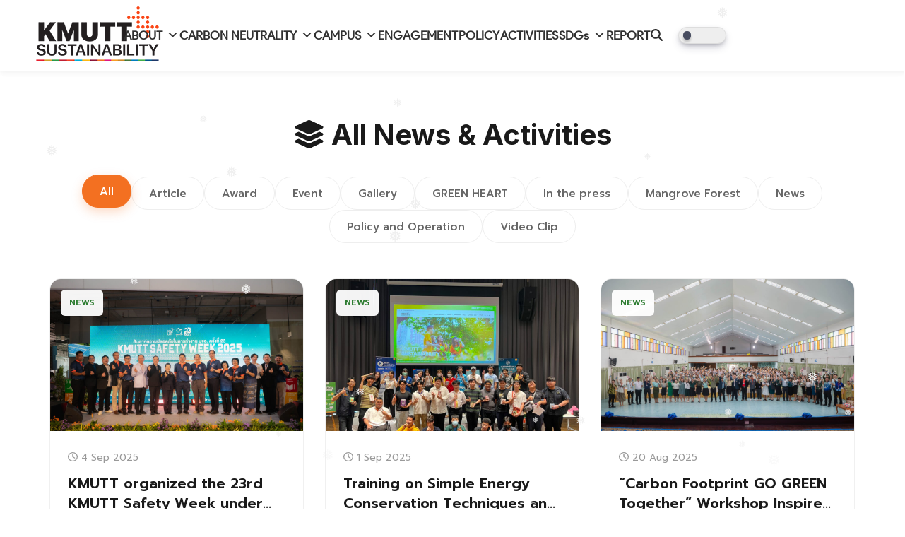

--- FILE ---
content_type: text/html; charset=UTF-8
request_url: https://sustainable.kmutt.ac.th/2020/12/
body_size: 45381
content:
<!DOCTYPE html>
<!--[if !(IE 6) | !(IE 7) | !(IE 8)  ]><!-->
<html lang="en-US" class="no-js">
<!--<![endif]-->
<head>
	<meta charset="UTF-8" />
				<meta name="viewport" content="width=device-width, initial-scale=1, maximum-scale=1, user-scalable=0"/>
				<link rel="profile" href="https://gmpg.org/xfn/11" />
	<meta name='robots' content='noindex, follow' />

	<!-- This site is optimized with the Yoast SEO Premium plugin v26.4 (Yoast SEO v26.8) - https://yoast.com/product/yoast-seo-premium-wordpress/ -->
	<title>December 2020 - Sustainability @ KMUTT</title>
	<meta property="og:locale" content="en_US" />
	<meta property="og:type" content="website" />
	<meta property="og:title" content="December 2020" />
	<meta property="og:url" content="https://sustainable.kmutt.ac.th/2020/12/" />
	<meta property="og:site_name" content="Sustainability @ KMUTT" />
	<meta name="twitter:card" content="summary_large_image" />
	<meta name="twitter:site" content="@KmuttGreenheart" />
	<script type="application/ld+json" class="yoast-schema-graph">{"@context":"https://schema.org","@graph":[{"@type":"CollectionPage","@id":"https://sustainable.kmutt.ac.th/2020/12/","url":"https://sustainable.kmutt.ac.th/2020/12/","name":"December 2020 - Sustainability @ KMUTT","isPartOf":{"@id":"https://sustainable.kmutt.ac.th/#website"},"primaryImageOfPage":{"@id":"https://sustainable.kmutt.ac.th/2020/12/#primaryimage"},"image":{"@id":"https://sustainable.kmutt.ac.th/2020/12/#primaryimage"},"thumbnailUrl":"https://sustainable.kmutt.ac.th/wp-content/uploads/2021/11/DSC_1383Resize.jpg","breadcrumb":{"@id":"https://sustainable.kmutt.ac.th/2020/12/#breadcrumb"},"inLanguage":"en-US"},{"@type":"ImageObject","inLanguage":"en-US","@id":"https://sustainable.kmutt.ac.th/2020/12/#primaryimage","url":"https://sustainable.kmutt.ac.th/wp-content/uploads/2021/11/DSC_1383Resize.jpg","contentUrl":"https://sustainable.kmutt.ac.th/wp-content/uploads/2021/11/DSC_1383Resize.jpg","width":2024,"height":1619},{"@type":"BreadcrumbList","@id":"https://sustainable.kmutt.ac.th/2020/12/#breadcrumb","itemListElement":[{"@type":"ListItem","position":1,"name":"Home","item":"https://sustainable.kmutt.ac.th/"},{"@type":"ListItem","position":2,"name":"Archives for December 2020"}]},{"@type":"WebSite","@id":"https://sustainable.kmutt.ac.th/#website","url":"https://sustainable.kmutt.ac.th/","name":"Sustainability @ KMUTT","description":"มหาวิทยาลัยสีเขียว","publisher":{"@id":"https://sustainable.kmutt.ac.th/#organization"},"potentialAction":[{"@type":"SearchAction","target":{"@type":"EntryPoint","urlTemplate":"https://sustainable.kmutt.ac.th/?s={search_term_string}"},"query-input":{"@type":"PropertyValueSpecification","valueRequired":true,"valueName":"search_term_string"}}],"inLanguage":"en-US"},{"@type":"Organization","@id":"https://sustainable.kmutt.ac.th/#organization","name":"Sustainability @ KMUTT","url":"https://sustainable.kmutt.ac.th/","logo":{"@type":"ImageObject","inLanguage":"en-US","@id":"https://sustainable.kmutt.ac.th/#/schema/logo/image/","url":"https://sustainable.kmutt.ac.th/wp-content/uploads/2024/11/Artboard-1-copy.png","contentUrl":"https://sustainable.kmutt.ac.th/wp-content/uploads/2024/11/Artboard-1-copy.png","width":2486,"height":1390,"caption":"Sustainability @ KMUTT"},"image":{"@id":"https://sustainable.kmutt.ac.th/#/schema/logo/image/"},"sameAs":["https://www.facebook.com/eeshatkmutt","https://x.com/KmuttGreenheart","https://www.instagram.com/kmutt.greenheart/"]}]}</script>
	<!-- / Yoast SEO Premium plugin. -->


<link rel='dns-prefetch' href='//fonts.googleapis.com' />
<link rel="alternate" type="application/rss+xml" title="Sustainability @ KMUTT &raquo; Feed" href="https://sustainable.kmutt.ac.th/feed/" />
<link rel="preconnect" href="https://fonts.gstatic.com" crossorigin>
<link href="https://fonts.googleapis.com/css2?family=Roboto:wght@400;500;700&display=swap" rel="stylesheet">
<style id='wp-img-auto-sizes-contain-inline-css'>
img:is([sizes=auto i],[sizes^="auto," i]){contain-intrinsic-size:3000px 1500px}
/*# sourceURL=wp-img-auto-sizes-contain-inline-css */
</style>
<link rel='stylesheet' id='pt-cv-public-style-css' href='https://sustainable.kmutt.ac.th/wp-content/plugins/content-views-query-and-display-post-page/public/assets/css/cv.css' media='all' />
<style id='wp-emoji-styles-inline-css'>

	img.wp-smiley, img.emoji {
		display: inline !important;
		border: none !important;
		box-shadow: none !important;
		height: 1em !important;
		width: 1em !important;
		margin: 0 0.07em !important;
		vertical-align: -0.1em !important;
		background: none !important;
		padding: 0 !important;
	}
/*# sourceURL=wp-emoji-styles-inline-css */
</style>
<link rel='stylesheet' id='wp-block-library-css' href='https://sustainable.kmutt.ac.th/wp-includes/css/dist/block-library/style.min.css' media='all' />
<style id='wp-block-library-theme-inline-css'>
.wp-block-audio :where(figcaption){color:#555;font-size:13px;text-align:center}.is-dark-theme .wp-block-audio :where(figcaption){color:#ffffffa6}.wp-block-audio{margin:0 0 1em}.wp-block-code{border:1px solid #ccc;border-radius:4px;font-family:Menlo,Consolas,monaco,monospace;padding:.8em 1em}.wp-block-embed :where(figcaption){color:#555;font-size:13px;text-align:center}.is-dark-theme .wp-block-embed :where(figcaption){color:#ffffffa6}.wp-block-embed{margin:0 0 1em}.blocks-gallery-caption{color:#555;font-size:13px;text-align:center}.is-dark-theme .blocks-gallery-caption{color:#ffffffa6}:root :where(.wp-block-image figcaption){color:#555;font-size:13px;text-align:center}.is-dark-theme :root :where(.wp-block-image figcaption){color:#ffffffa6}.wp-block-image{margin:0 0 1em}.wp-block-pullquote{border-bottom:4px solid;border-top:4px solid;color:currentColor;margin-bottom:1.75em}.wp-block-pullquote :where(cite),.wp-block-pullquote :where(footer),.wp-block-pullquote__citation{color:currentColor;font-size:.8125em;font-style:normal;text-transform:uppercase}.wp-block-quote{border-left:.25em solid;margin:0 0 1.75em;padding-left:1em}.wp-block-quote cite,.wp-block-quote footer{color:currentColor;font-size:.8125em;font-style:normal;position:relative}.wp-block-quote:where(.has-text-align-right){border-left:none;border-right:.25em solid;padding-left:0;padding-right:1em}.wp-block-quote:where(.has-text-align-center){border:none;padding-left:0}.wp-block-quote.is-large,.wp-block-quote.is-style-large,.wp-block-quote:where(.is-style-plain){border:none}.wp-block-search .wp-block-search__label{font-weight:700}.wp-block-search__button{border:1px solid #ccc;padding:.375em .625em}:where(.wp-block-group.has-background){padding:1.25em 2.375em}.wp-block-separator.has-css-opacity{opacity:.4}.wp-block-separator{border:none;border-bottom:2px solid;margin-left:auto;margin-right:auto}.wp-block-separator.has-alpha-channel-opacity{opacity:1}.wp-block-separator:not(.is-style-wide):not(.is-style-dots){width:100px}.wp-block-separator.has-background:not(.is-style-dots){border-bottom:none;height:1px}.wp-block-separator.has-background:not(.is-style-wide):not(.is-style-dots){height:2px}.wp-block-table{margin:0 0 1em}.wp-block-table td,.wp-block-table th{word-break:normal}.wp-block-table :where(figcaption){color:#555;font-size:13px;text-align:center}.is-dark-theme .wp-block-table :where(figcaption){color:#ffffffa6}.wp-block-video :where(figcaption){color:#555;font-size:13px;text-align:center}.is-dark-theme .wp-block-video :where(figcaption){color:#ffffffa6}.wp-block-video{margin:0 0 1em}:root :where(.wp-block-template-part.has-background){margin-bottom:0;margin-top:0;padding:1.25em 2.375em}
/*# sourceURL=/wp-includes/css/dist/block-library/theme.min.css */
</style>
<style id='classic-theme-styles-inline-css'>
/*! This file is auto-generated */
.wp-block-button__link{color:#fff;background-color:#32373c;border-radius:9999px;box-shadow:none;text-decoration:none;padding:calc(.667em + 2px) calc(1.333em + 2px);font-size:1.125em}.wp-block-file__button{background:#32373c;color:#fff;text-decoration:none}
/*# sourceURL=/wp-includes/css/classic-themes.min.css */
</style>
<link rel='stylesheet' id='lbb-lightbox-style-css' href='https://sustainable.kmutt.ac.th/wp-content/plugins/lightbox-block/build/view.css' media='all' />
<link rel='stylesheet' id='ultimate_blocks-cgb-style-css-css' href='https://sustainable.kmutt.ac.th/wp-content/plugins/ultimate-blocks/dist/blocks.style.build.css' media='all' />
<link rel='stylesheet' id='fontAwesome-css' href='https://sustainable.kmutt.ac.th/wp-content/plugins/lightbox-block/assets/css/font-awesome.min.css' media='all' />
<link rel='stylesheet' id='lbb-plyr-style-css' href='https://sustainable.kmutt.ac.th/wp-content/plugins/lightbox-block/assets/css/plyr.min.css' media='all' />
<style id='global-styles-inline-css'>
:root{--wp--preset--aspect-ratio--square: 1;--wp--preset--aspect-ratio--4-3: 4/3;--wp--preset--aspect-ratio--3-4: 3/4;--wp--preset--aspect-ratio--3-2: 3/2;--wp--preset--aspect-ratio--2-3: 2/3;--wp--preset--aspect-ratio--16-9: 16/9;--wp--preset--aspect-ratio--9-16: 9/16;--wp--preset--color--black: #000000;--wp--preset--color--cyan-bluish-gray: #abb8c3;--wp--preset--color--white: #FFF;--wp--preset--color--pale-pink: #f78da7;--wp--preset--color--vivid-red: #cf2e2e;--wp--preset--color--luminous-vivid-orange: #ff6900;--wp--preset--color--luminous-vivid-amber: #fcb900;--wp--preset--color--light-green-cyan: #7bdcb5;--wp--preset--color--vivid-green-cyan: #00d084;--wp--preset--color--pale-cyan-blue: #8ed1fc;--wp--preset--color--vivid-cyan-blue: #0693e3;--wp--preset--color--vivid-purple: #9b51e0;--wp--preset--color--accent: #064e42;--wp--preset--color--dark-gray: #111;--wp--preset--color--light-gray: #767676;--wp--preset--gradient--vivid-cyan-blue-to-vivid-purple: linear-gradient(135deg,rgb(6,147,227) 0%,rgb(155,81,224) 100%);--wp--preset--gradient--light-green-cyan-to-vivid-green-cyan: linear-gradient(135deg,rgb(122,220,180) 0%,rgb(0,208,130) 100%);--wp--preset--gradient--luminous-vivid-amber-to-luminous-vivid-orange: linear-gradient(135deg,rgb(252,185,0) 0%,rgb(255,105,0) 100%);--wp--preset--gradient--luminous-vivid-orange-to-vivid-red: linear-gradient(135deg,rgb(255,105,0) 0%,rgb(207,46,46) 100%);--wp--preset--gradient--very-light-gray-to-cyan-bluish-gray: linear-gradient(135deg,rgb(238,238,238) 0%,rgb(169,184,195) 100%);--wp--preset--gradient--cool-to-warm-spectrum: linear-gradient(135deg,rgb(74,234,220) 0%,rgb(151,120,209) 20%,rgb(207,42,186) 40%,rgb(238,44,130) 60%,rgb(251,105,98) 80%,rgb(254,248,76) 100%);--wp--preset--gradient--blush-light-purple: linear-gradient(135deg,rgb(255,206,236) 0%,rgb(152,150,240) 100%);--wp--preset--gradient--blush-bordeaux: linear-gradient(135deg,rgb(254,205,165) 0%,rgb(254,45,45) 50%,rgb(107,0,62) 100%);--wp--preset--gradient--luminous-dusk: linear-gradient(135deg,rgb(255,203,112) 0%,rgb(199,81,192) 50%,rgb(65,88,208) 100%);--wp--preset--gradient--pale-ocean: linear-gradient(135deg,rgb(255,245,203) 0%,rgb(182,227,212) 50%,rgb(51,167,181) 100%);--wp--preset--gradient--electric-grass: linear-gradient(135deg,rgb(202,248,128) 0%,rgb(113,206,126) 100%);--wp--preset--gradient--midnight: linear-gradient(135deg,rgb(2,3,129) 0%,rgb(40,116,252) 100%);--wp--preset--font-size--small: 13px;--wp--preset--font-size--medium: 20px;--wp--preset--font-size--large: 36px;--wp--preset--font-size--x-large: 42px;--wp--preset--spacing--20: 0.44rem;--wp--preset--spacing--30: 0.67rem;--wp--preset--spacing--40: 1rem;--wp--preset--spacing--50: 1.5rem;--wp--preset--spacing--60: 2.25rem;--wp--preset--spacing--70: 3.38rem;--wp--preset--spacing--80: 5.06rem;--wp--preset--shadow--natural: 6px 6px 9px rgba(0, 0, 0, 0.2);--wp--preset--shadow--deep: 12px 12px 50px rgba(0, 0, 0, 0.4);--wp--preset--shadow--sharp: 6px 6px 0px rgba(0, 0, 0, 0.2);--wp--preset--shadow--outlined: 6px 6px 0px -3px rgb(255, 255, 255), 6px 6px rgb(0, 0, 0);--wp--preset--shadow--crisp: 6px 6px 0px rgb(0, 0, 0);}:where(.is-layout-flex){gap: 0.5em;}:where(.is-layout-grid){gap: 0.5em;}body .is-layout-flex{display: flex;}.is-layout-flex{flex-wrap: wrap;align-items: center;}.is-layout-flex > :is(*, div){margin: 0;}body .is-layout-grid{display: grid;}.is-layout-grid > :is(*, div){margin: 0;}:where(.wp-block-columns.is-layout-flex){gap: 2em;}:where(.wp-block-columns.is-layout-grid){gap: 2em;}:where(.wp-block-post-template.is-layout-flex){gap: 1.25em;}:where(.wp-block-post-template.is-layout-grid){gap: 1.25em;}.has-black-color{color: var(--wp--preset--color--black) !important;}.has-cyan-bluish-gray-color{color: var(--wp--preset--color--cyan-bluish-gray) !important;}.has-white-color{color: var(--wp--preset--color--white) !important;}.has-pale-pink-color{color: var(--wp--preset--color--pale-pink) !important;}.has-vivid-red-color{color: var(--wp--preset--color--vivid-red) !important;}.has-luminous-vivid-orange-color{color: var(--wp--preset--color--luminous-vivid-orange) !important;}.has-luminous-vivid-amber-color{color: var(--wp--preset--color--luminous-vivid-amber) !important;}.has-light-green-cyan-color{color: var(--wp--preset--color--light-green-cyan) !important;}.has-vivid-green-cyan-color{color: var(--wp--preset--color--vivid-green-cyan) !important;}.has-pale-cyan-blue-color{color: var(--wp--preset--color--pale-cyan-blue) !important;}.has-vivid-cyan-blue-color{color: var(--wp--preset--color--vivid-cyan-blue) !important;}.has-vivid-purple-color{color: var(--wp--preset--color--vivid-purple) !important;}.has-black-background-color{background-color: var(--wp--preset--color--black) !important;}.has-cyan-bluish-gray-background-color{background-color: var(--wp--preset--color--cyan-bluish-gray) !important;}.has-white-background-color{background-color: var(--wp--preset--color--white) !important;}.has-pale-pink-background-color{background-color: var(--wp--preset--color--pale-pink) !important;}.has-vivid-red-background-color{background-color: var(--wp--preset--color--vivid-red) !important;}.has-luminous-vivid-orange-background-color{background-color: var(--wp--preset--color--luminous-vivid-orange) !important;}.has-luminous-vivid-amber-background-color{background-color: var(--wp--preset--color--luminous-vivid-amber) !important;}.has-light-green-cyan-background-color{background-color: var(--wp--preset--color--light-green-cyan) !important;}.has-vivid-green-cyan-background-color{background-color: var(--wp--preset--color--vivid-green-cyan) !important;}.has-pale-cyan-blue-background-color{background-color: var(--wp--preset--color--pale-cyan-blue) !important;}.has-vivid-cyan-blue-background-color{background-color: var(--wp--preset--color--vivid-cyan-blue) !important;}.has-vivid-purple-background-color{background-color: var(--wp--preset--color--vivid-purple) !important;}.has-black-border-color{border-color: var(--wp--preset--color--black) !important;}.has-cyan-bluish-gray-border-color{border-color: var(--wp--preset--color--cyan-bluish-gray) !important;}.has-white-border-color{border-color: var(--wp--preset--color--white) !important;}.has-pale-pink-border-color{border-color: var(--wp--preset--color--pale-pink) !important;}.has-vivid-red-border-color{border-color: var(--wp--preset--color--vivid-red) !important;}.has-luminous-vivid-orange-border-color{border-color: var(--wp--preset--color--luminous-vivid-orange) !important;}.has-luminous-vivid-amber-border-color{border-color: var(--wp--preset--color--luminous-vivid-amber) !important;}.has-light-green-cyan-border-color{border-color: var(--wp--preset--color--light-green-cyan) !important;}.has-vivid-green-cyan-border-color{border-color: var(--wp--preset--color--vivid-green-cyan) !important;}.has-pale-cyan-blue-border-color{border-color: var(--wp--preset--color--pale-cyan-blue) !important;}.has-vivid-cyan-blue-border-color{border-color: var(--wp--preset--color--vivid-cyan-blue) !important;}.has-vivid-purple-border-color{border-color: var(--wp--preset--color--vivid-purple) !important;}.has-vivid-cyan-blue-to-vivid-purple-gradient-background{background: var(--wp--preset--gradient--vivid-cyan-blue-to-vivid-purple) !important;}.has-light-green-cyan-to-vivid-green-cyan-gradient-background{background: var(--wp--preset--gradient--light-green-cyan-to-vivid-green-cyan) !important;}.has-luminous-vivid-amber-to-luminous-vivid-orange-gradient-background{background: var(--wp--preset--gradient--luminous-vivid-amber-to-luminous-vivid-orange) !important;}.has-luminous-vivid-orange-to-vivid-red-gradient-background{background: var(--wp--preset--gradient--luminous-vivid-orange-to-vivid-red) !important;}.has-very-light-gray-to-cyan-bluish-gray-gradient-background{background: var(--wp--preset--gradient--very-light-gray-to-cyan-bluish-gray) !important;}.has-cool-to-warm-spectrum-gradient-background{background: var(--wp--preset--gradient--cool-to-warm-spectrum) !important;}.has-blush-light-purple-gradient-background{background: var(--wp--preset--gradient--blush-light-purple) !important;}.has-blush-bordeaux-gradient-background{background: var(--wp--preset--gradient--blush-bordeaux) !important;}.has-luminous-dusk-gradient-background{background: var(--wp--preset--gradient--luminous-dusk) !important;}.has-pale-ocean-gradient-background{background: var(--wp--preset--gradient--pale-ocean) !important;}.has-electric-grass-gradient-background{background: var(--wp--preset--gradient--electric-grass) !important;}.has-midnight-gradient-background{background: var(--wp--preset--gradient--midnight) !important;}.has-small-font-size{font-size: var(--wp--preset--font-size--small) !important;}.has-medium-font-size{font-size: var(--wp--preset--font-size--medium) !important;}.has-large-font-size{font-size: var(--wp--preset--font-size--large) !important;}.has-x-large-font-size{font-size: var(--wp--preset--font-size--x-large) !important;}
:where(.wp-block-post-template.is-layout-flex){gap: 1.25em;}:where(.wp-block-post-template.is-layout-grid){gap: 1.25em;}
:where(.wp-block-term-template.is-layout-flex){gap: 1.25em;}:where(.wp-block-term-template.is-layout-grid){gap: 1.25em;}
:where(.wp-block-columns.is-layout-flex){gap: 2em;}:where(.wp-block-columns.is-layout-grid){gap: 2em;}
:root :where(.wp-block-pullquote){font-size: 1.5em;line-height: 1.6;}
/*# sourceURL=global-styles-inline-css */
</style>
<link rel='stylesheet' id='pvfw-modaal-css' href='https://sustainable.kmutt.ac.th/wp-content/plugins/pdf-viewer-for-wordpress/tnc-resources/modaal.min.css' media='all' />
<link rel='stylesheet' id='sr7css-css' href='//sustainable.kmutt.ac.th/wp-content/plugins/revslider/public/css/sr7.css' media='all' />
<link rel='stylesheet' id='ub-extension-style-css-css' href='https://sustainable.kmutt.ac.th/wp-content/plugins/ultimate-blocks/src/extensions/style.css' media='all' />
<style id='wpxpo-global-style-inline-css'>
:root { --preset-color1: #037fff --preset-color2: #026fe0 --preset-color3: #071323 --preset-color4: #132133 --preset-color5: #34495e --preset-color6: #787676 --preset-color7: #f0f2f3 --preset-color8: #f8f9fa --preset-color9: #ffffff }
/*# sourceURL=wpxpo-global-style-inline-css */
</style>
<style id='ultp-preset-colors-style-inline-css'>
:root { --postx_preset_Base_1_color: #f4f4ff; --postx_preset_Base_2_color: #dddff8; --postx_preset_Base_3_color: #B4B4D6; --postx_preset_Primary_color: #3323f0; --postx_preset_Secondary_color: #4a5fff; --postx_preset_Tertiary_color: #FFFFFF; --postx_preset_Contrast_3_color: #545472; --postx_preset_Contrast_2_color: #262657; --postx_preset_Contrast_1_color: #10102e; --postx_preset_Over_Primary_color: #ffffff;  }
/*# sourceURL=ultp-preset-colors-style-inline-css */
</style>
<style id='ultp-preset-gradient-style-inline-css'>
:root { --postx_preset_Primary_to_Secondary_to_Right_gradient: linear-gradient(90deg, var(--postx_preset_Primary_color) 0%, var(--postx_preset_Secondary_color) 100%); --postx_preset_Primary_to_Secondary_to_Bottom_gradient: linear-gradient(180deg, var(--postx_preset_Primary_color) 0%, var(--postx_preset_Secondary_color) 100%); --postx_preset_Secondary_to_Primary_to_Right_gradient: linear-gradient(90deg, var(--postx_preset_Secondary_color) 0%, var(--postx_preset_Primary_color) 100%); --postx_preset_Secondary_to_Primary_to_Bottom_gradient: linear-gradient(180deg, var(--postx_preset_Secondary_color) 0%, var(--postx_preset_Primary_color) 100%); --postx_preset_Cold_Evening_gradient: linear-gradient(0deg, rgb(12, 52, 131) 0%, rgb(162, 182, 223) 100%, rgb(107, 140, 206) 100%, rgb(162, 182, 223) 100%); --postx_preset_Purple_Division_gradient: linear-gradient(0deg, rgb(112, 40, 228) 0%, rgb(229, 178, 202) 100%); --postx_preset_Over_Sun_gradient: linear-gradient(60deg, rgb(171, 236, 214) 0%, rgb(251, 237, 150) 100%); --postx_preset_Morning_Salad_gradient: linear-gradient(-255deg, rgb(183, 248, 219) 0%, rgb(80, 167, 194) 100%); --postx_preset_Fabled_Sunset_gradient: linear-gradient(-270deg, rgb(35, 21, 87) 0%, rgb(68, 16, 122) 29%, rgb(255, 19, 97) 67%, rgb(255, 248, 0) 100%);  }
/*# sourceURL=ultp-preset-gradient-style-inline-css */
</style>
<style id='ultp-preset-typo-style-inline-css'>
@import url('https://fonts.googleapis.com/css?family=Roboto:100,100i,300,300i,400,400i,500,500i,700,700i,900,900i'); :root { --postx_preset_Heading_typo_font_family: Roboto; --postx_preset_Heading_typo_font_family_type: sans-serif; --postx_preset_Heading_typo_font_weight: 600; --postx_preset_Heading_typo_text_transform: capitalize; --postx_preset_Body_and_Others_typo_font_family: Roboto; --postx_preset_Body_and_Others_typo_font_family_type: sans-serif; --postx_preset_Body_and_Others_typo_font_weight: 400; --postx_preset_Body_and_Others_typo_text_transform: lowercase; --postx_preset_body_typo_font_size_lg: 16px; --postx_preset_paragraph_1_typo_font_size_lg: 12px; --postx_preset_paragraph_2_typo_font_size_lg: 12px; --postx_preset_paragraph_3_typo_font_size_lg: 12px; --postx_preset_heading_h1_typo_font_size_lg: 42px; --postx_preset_heading_h2_typo_font_size_lg: 36px; --postx_preset_heading_h3_typo_font_size_lg: 30px; --postx_preset_heading_h4_typo_font_size_lg: 24px; --postx_preset_heading_h5_typo_font_size_lg: 20px; --postx_preset_heading_h6_typo_font_size_lg: 16px; }
/*# sourceURL=ultp-preset-typo-style-inline-css */
</style>
<link rel='stylesheet' id='uaf_client_css-css' href='https://sustainable.kmutt.ac.th/wp-content/uploads/useanyfont/uaf.css' media='all' />
<link rel='stylesheet' id='wp-snow-effect-css' href='https://sustainable.kmutt.ac.th/wp-content/plugins/wp-snow-effect/public/css/wp-snow-effect-public.css' media='all' />
<style id='wpgb-head-inline-css'>
.wp-grid-builder:not(.wpgb-template),.wpgb-facet{opacity:0.01}.wpgb-facet fieldset{margin:0;padding:0;border:none;outline:none;box-shadow:none}.wpgb-facet fieldset:last-child{margin-bottom:40px;}.wpgb-facet fieldset legend.wpgb-sr-only{height:1px;width:1px}
/*# sourceURL=wpgb-head-inline-css */
</style>
<link rel='stylesheet' id='megamenu-css' href='https://sustainable.kmutt.ac.th/wp-content/uploads/maxmegamenu/style.css' media='all' />
<link rel='stylesheet' id='dashicons-css' href='https://sustainable.kmutt.ac.th/wp-includes/css/dashicons.min.css' media='all' />
<link rel='stylesheet' id='megamenu-genericons-css' href='https://sustainable.kmutt.ac.th/wp-content/plugins/megamenu-pro/icons/genericons/genericons/genericons.css' media='all' />
<link rel='stylesheet' id='megamenu-fontawesome-css' href='https://sustainable.kmutt.ac.th/wp-content/plugins/megamenu-pro/icons/fontawesome/css/font-awesome.min.css' media='all' />
<link rel='stylesheet' id='megamenu-fontawesome5-css' href='https://sustainable.kmutt.ac.th/wp-content/plugins/megamenu-pro/icons/fontawesome5/css/all.min.css' media='all' />
<link rel='stylesheet' id='megamenu-fontawesome6-css' href='https://sustainable.kmutt.ac.th/wp-content/plugins/megamenu-pro/icons/fontawesome6/css/all.min.css' media='all' />
<link rel='stylesheet' id='the7-font-css' href='https://sustainable.kmutt.ac.th/wp-content/themes/dt-the7/fonts/icomoon-the7-font/icomoon-the7-font.min.css' media='all' />
<link rel='stylesheet' id='the7-Defaults-css' href='https://sustainable.kmutt.ac.th/wp-content/uploads/smile_fonts/Defaults/Defaults.css' media='all' />
<link rel='stylesheet' id='the7-fontello-css' href='https://sustainable.kmutt.ac.th/wp-content/themes/dt-the7/fonts/fontello/css/fontello.min.css' media='all' />
<link rel='stylesheet' id='elementor-frontend-css' href='https://sustainable.kmutt.ac.th/wp-content/plugins/elementor/assets/css/frontend.min.css' media='all' />
<link rel='stylesheet' id='widget-social-icons-css' href='https://sustainable.kmutt.ac.th/wp-content/plugins/elementor/assets/css/widget-social-icons.min.css' media='all' />
<link rel='stylesheet' id='e-apple-webkit-css' href='https://sustainable.kmutt.ac.th/wp-content/plugins/elementor/assets/css/conditionals/apple-webkit.min.css' media='all' />
<link rel='stylesheet' id='widget-heading-css' href='https://sustainable.kmutt.ac.th/wp-content/plugins/elementor/assets/css/widget-heading.min.css' media='all' />
<link rel='stylesheet' id='widget-icon-list-css' href='https://sustainable.kmutt.ac.th/wp-content/plugins/elementor/assets/css/widget-icon-list.min.css' media='all' />
<link rel='stylesheet' id='the7-e-sticky-effect-css' href='https://sustainable.kmutt.ac.th/wp-content/themes/dt-the7/css/compatibility/elementor/the7-sticky-effects.min.css' media='all' />
<link rel='stylesheet' id='elementor-icons-css' href='https://sustainable.kmutt.ac.th/wp-content/plugins/elementor/assets/lib/eicons/css/elementor-icons.min.css' media='all' />
<link rel='stylesheet' id='elementor-post-36480-css' href='https://sustainable.kmutt.ac.th/wp-content/uploads/elementor/css/post-36480.css' media='all' />
<link rel='stylesheet' id='ultp-style-css' href='https://sustainable.kmutt.ac.th/wp-content/plugins/ultimate-post/assets/css/style.min.css' media='all' />
<link rel='stylesheet' id='elementor-post-36474-css' href='https://sustainable.kmutt.ac.th/wp-content/uploads/elementor/css/post-36474.css' media='all' />
<link rel='stylesheet' id='elementor-post-44489-css' href='https://sustainable.kmutt.ac.th/wp-content/uploads/elementor/css/post-44489.css' media='all' />
<link rel='stylesheet' id='productsans-medium-css' href='https://fonts.googleapis.com/css2?family=productsans-medium%3Aital%2Cwght%400%2C300%3B0%2C400%3B0%2C500%3B0%2C600%3B0%2C700%3B1%2C300%3B1%2C400%3B1%2C500%3B1%2C600%3B1%2C700&#038;display=swap' media='all' />
<link rel='stylesheet' id='js_composer_custom_css-css' href='//sustainable.kmutt.ac.th/wp-content/uploads/js_composer/custom.css' media='all' />
<link rel='stylesheet' id='dt-web-fonts-css' href='https://fonts.googleapis.com/css?family=Roboto:300,400,500,600,700,900%7CRoboto+Condensed:400,600,700%7CAthiti:400,500,600,700%7CStaatliches:400,600,700' media='all' />
<link rel='stylesheet' id='dt-main-css' href='https://sustainable.kmutt.ac.th/wp-content/themes/dt-the7/css/main.min.css' media='all' />
<style id='dt-main-inline-css'>
body #load {
  display: block;
  height: 100%;
  overflow: hidden;
  position: fixed;
  width: 100%;
  z-index: 9901;
  opacity: 1;
  visibility: visible;
  transition: all .35s ease-out;
}
.load-wrap {
  width: 100%;
  height: 100%;
  background-position: center center;
  background-repeat: no-repeat;
  text-align: center;
  display: -ms-flexbox;
  display: -ms-flex;
  display: flex;
  -ms-align-items: center;
  -ms-flex-align: center;
  align-items: center;
  -ms-flex-flow: column wrap;
  flex-flow: column wrap;
  -ms-flex-pack: center;
  -ms-justify-content: center;
  justify-content: center;
}
.load-wrap > svg {
  position: absolute;
  top: 50%;
  left: 50%;
  transform: translate(-50%,-50%);
}
#load {
  background: var(--the7-elementor-beautiful-loading-bg,#ffffff);
  --the7-beautiful-spinner-color2: var(--the7-beautiful-spinner-color,#96bc44);
}

/*# sourceURL=dt-main-inline-css */
</style>
<link rel='stylesheet' id='the7-custom-scrollbar-css' href='https://sustainable.kmutt.ac.th/wp-content/themes/dt-the7/lib/custom-scrollbar/custom-scrollbar.min.css' media='all' />
<link rel='stylesheet' id='the7-wpbakery-css' href='https://sustainable.kmutt.ac.th/wp-content/themes/dt-the7/css/wpbakery.min.css' media='all' />
<link rel='stylesheet' id='the7-css-vars-css' href='https://sustainable.kmutt.ac.th/wp-content/uploads/the7-css/css-vars.css' media='all' />
<link rel='stylesheet' id='dt-custom-css' href='https://sustainable.kmutt.ac.th/wp-content/uploads/the7-css/custom.css' media='all' />
<link rel='stylesheet' id='dt-media-css' href='https://sustainable.kmutt.ac.th/wp-content/uploads/the7-css/media.css' media='all' />
<link rel='stylesheet' id='the7-mega-menu-css' href='https://sustainable.kmutt.ac.th/wp-content/uploads/the7-css/mega-menu.css' media='all' />
<link rel='stylesheet' id='style-css' href='https://sustainable.kmutt.ac.th/wp-content/themes/dt-the7/style.css' media='all' />
<link rel='stylesheet' id='the7-elementor-global-css' href='https://sustainable.kmutt.ac.th/wp-content/themes/dt-the7/css/compatibility/elementor/elementor-global.min.css' media='all' />
<link rel='stylesheet' id='dracula-frontend-css' href='https://sustainable.kmutt.ac.th/wp-content/plugins/dracula-dark-mode-premium/assets/css/frontend.css' media='all' />
<style id='dracula-frontend-inline-css'>
.reading-mode-buttons { --reading-mode-button-alignment: start !important; }.reading-mode-buttons .reading-mode-button { --reading-mode-bg-color: #00000000;--reading-mode-bg-darker: #00000000;--reading-mode-text-color: #ff7b00; }.reading-mode-buttons .reading-mode-time {  }.reading-mode-progress { --reading-mode-progress-height: 7px;--reading-mode-progress-color: linear-gradient(90deg, #1A87FF -2.1%, rgba(18, 199, 145, 0.92) 51.12%, rgba(96, 239, 255, 0.49) 95.86%); }.dracula-toggle-wrap.menu-item .dracula-toggle{ --toggle-scale: 0.85; }html[data-dracula-scheme="dark"] /* ลบเงาที่อาจมีบนตัวปุ่มหลัก */
.dracula-toggle{
    box-shadow: none !important;
}html[data-dracula-scheme="dark"] /* ลบเงาที่อาจมีบนส่วน wrapper ของไอคอนหรือพื้นหลัง */
.dracula-toggle-icon-wrap{
     box-shadow: none !important;
}html[data-dracula-scheme="dark"] /* ลบเงาจากส่วนของวงกลมที่เลื่อนได้ (thumb) - น่าจะเป็นตัวนี้ที่มีเงา */
.dracula-toggle-icon{
    box-shadow: none !important;
}
/*# sourceURL=dracula-frontend-inline-css */
</style>
<link rel='stylesheet' id='yellow-pencil-animate-css' href='https://sustainable.kmutt.ac.th/wp-content/plugins/waspthemes-yellow-pencil/public/css/animate.css?wypver=7.6.0' media='all' />
<link rel='stylesheet' id='elementor-icons-shared-0-css' href='https://sustainable.kmutt.ac.th/wp-content/plugins/elementor/assets/lib/font-awesome/css/fontawesome.min.css' media='all' />
<link rel='stylesheet' id='elementor-icons-fa-brands-css' href='https://sustainable.kmutt.ac.th/wp-content/plugins/elementor/assets/lib/font-awesome/css/brands.min.css' media='all' />
<link rel='stylesheet' id='elementor-icons-fa-solid-css' href='https://sustainable.kmutt.ac.th/wp-content/plugins/elementor/assets/lib/font-awesome/css/solid.min.css' media='all' />
<script src="https://sustainable.kmutt.ac.th/wp-includes/js/jquery/jquery.min.js" id="jquery-core-js"></script>
<script src="https://sustainable.kmutt.ac.th/wp-includes/js/jquery/jquery-migrate.min.js" id="jquery-migrate-js"></script>
<script defer src="//sustainable.kmutt.ac.th/wp-content/plugins/revslider/public/js/libs/tptools.js" id="tp-tools-js" async data-wp-strategy="async"></script>
<script defer src="//sustainable.kmutt.ac.th/wp-content/plugins/revslider/public/js/sr7.js" id="sr7-js" async data-wp-strategy="async"></script>
<script defer src="https://sustainable.kmutt.ac.th/wp-content/plugins/waspthemes-yellow-pencil/public/js/animation-events.js?wypver=7.6.0" id="yellow-pencil-library-js"></script>
<script id="dt-above-fold-js-extra">
var dtLocal = {"themeUrl":"https://sustainable.kmutt.ac.th/wp-content/themes/dt-the7","passText":"To view this protected post, enter the password below:","moreButtonText":{"loading":"Loading...","loadMore":"Load more"},"postID":"10701","ajaxurl":"https://sustainable.kmutt.ac.th/wp-admin/admin-ajax.php","REST":{"baseUrl":"https://sustainable.kmutt.ac.th/wp-json/the7/v1","endpoints":{"sendMail":"/send-mail"}},"contactMessages":{"required":"One or more fields have an error. Please check and try again.","terms":"Please accept the privacy policy.","fillTheCaptchaError":"Please, fill the captcha."},"captchaSiteKey":"","ajaxNonce":"1c4a4f3a39","pageData":{"type":"archive","template":"page","layout":null},"themeSettings":{"smoothScroll":"on","lazyLoading":false,"desktopHeader":{"height":100},"ToggleCaptionEnabled":"disabled","ToggleCaption":"Navigation","floatingHeader":{"showAfter":1,"showMenu":true,"height":100,"logo":{"showLogo":true,"html":"\u003Cimg class=\" preload-me\" src=\"https://sustainable.kmutt.ac.th/wp-content/uploads/2024/04/200.png\" srcset=\"https://sustainable.kmutt.ac.th/wp-content/uploads/2024/04/200.png 200w\" width=\"200\" height=\"96\"   sizes=\"200px\" alt=\"Sustainability @ KMUTT\" /\u003E","url":"https://sustainable.kmutt.ac.th/"}},"topLine":{"floatingTopLine":{"logo":{"showLogo":false,"html":""}}},"mobileHeader":{"firstSwitchPoint":1050,"secondSwitchPoint":778,"firstSwitchPointHeight":80,"secondSwitchPointHeight":60,"mobileToggleCaptionEnabled":"disabled","mobileToggleCaption":"Menu"},"stickyMobileHeaderFirstSwitch":{"logo":{"html":"\u003Cimg class=\" preload-me\" src=\"https://sustainable.kmutt.ac.th/wp-content/uploads/2024/04/200.png\" srcset=\"https://sustainable.kmutt.ac.th/wp-content/uploads/2024/04/200.png 200w\" width=\"200\" height=\"96\"   sizes=\"200px\" alt=\"Sustainability @ KMUTT\" /\u003E"}},"stickyMobileHeaderSecondSwitch":{"logo":{"html":"\u003Cimg class=\" preload-me\" src=\"https://sustainable.kmutt.ac.th/wp-content/uploads/2025/01/wlg1.png\" srcset=\"https://sustainable.kmutt.ac.th/wp-content/uploads/2025/01/wlg1.png 165w\" width=\"165\" height=\"71\"   sizes=\"165px\" alt=\"Sustainability @ KMUTT\" /\u003E"}},"sidebar":{"switchPoint":768},"boxedWidth":"1340px"},"VCMobileScreenWidth":"768","elementor":{"settings":{"container_width":1200}}};
var dtShare = {"shareButtonText":{"facebook":"Share on Facebook","twitter":"Share on X","pinterest":"Pin it","linkedin":"Share on Linkedin","whatsapp":"Share on Whatsapp"},"overlayOpacity":"85"};
//# sourceURL=dt-above-fold-js-extra
</script>
<script defer src="https://sustainable.kmutt.ac.th/wp-content/themes/dt-the7/js/above-the-fold.min.js" id="dt-above-fold-js"></script>
<script defer src="https://sustainable.kmutt.ac.th/wp-content/plugins/dracula-dark-mode-premium/assets/js/dark-mode.js" id="dracula-dark-mode-js"></script>
<script></script><link rel="https://api.w.org/" href="https://sustainable.kmutt.ac.th/wp-json/" /><link rel="EditURI" type="application/rsd+xml" title="RSD" href="https://sustainable.kmutt.ac.th/xmlrpc.php?rsd" />

        <script>

            window.draculaCrossTabSession = {
                /**
                 * Initialize listeners for cross-tab session management.
                 */
                init: function () {
                    window.addEventListener("storage", this.sessionStorageTransfer.bind(this));
                    if (!sessionStorage.length) {
                        localStorage.setItem('getSessionStorage', 'init');
                        localStorage.removeItem('getSessionStorage');
                    }
                },

                /**
                 * Handle the transfer of sessionStorage between tabs.
                 */
                sessionStorageTransfer: function (event) {
                    if (!event.newValue) return;

                    switch (event.key) {
                        case 'getSessionStorage':
                            this.sendSessionStorageToTabs();
                            break;
                        case 'sessionStorage':
                            if (!sessionStorage.length) {
                                this.receiveSessionStorageFromTabs(event.newValue);
                            }
                            break;
                    }
                },

                /**
                 * Send current sessionStorage to other tabs.
                 */
                sendSessionStorageToTabs: function () {
                    localStorage.setItem('sessionStorage', JSON.stringify(sessionStorage));
                    localStorage.removeItem('sessionStorage');
                },

                /**
                 * Populate current tab's sessionStorage with data from another tab.
                 */
                receiveSessionStorageFromTabs: function (dataValue) {
                    const data = JSON.parse(dataValue);
                    for (let key in data) {
                        sessionStorage.setItem(key, data[key]);
                    }
                },

                /**
                 * Set data to sessionStorage and share it across tabs.
                 */
                set: function (key, value) {
                    sessionStorage.setItem(key, value);
                    this.sendSessionStorageToTabs();
                },

                /**
                 * Get data from sessionStorage.
                 */
                get: function (key) {
                    return sessionStorage.getItem(key);
                }
            };

            window.draculaCrossTabSession.init();
        </script>

        <script>

            function initDraculaDarkMode() {
                var ignoreEvent = false;

                if (!!false) {
                    window.draculaMode = 'dark';
                }

                const savedMode = localStorage.getItem('dracula_mode');

                if (savedMode) {
                    window.draculaMode = savedMode;
                }

                if ('dark' === window.draculaMode) {
                    window.draculaDarkMode.enable({"mode":1,"brightness":100,"contrast":90,"sepia":0,"grayscale":0,"excludes":".dracula-ignore ","darkenBackgroundImages":true,"textStroke":"0","scrollbarColor":"auto"});
                } else if ('auto' === savedMode || (!!false && !savedMode)) {
                    ignoreEvent = true;
                    window.draculaDarkMode.auto({"mode":1,"brightness":100,"contrast":90,"sepia":0,"grayscale":0,"excludes":".dracula-ignore ","darkenBackgroundImages":true,"textStroke":"0","scrollbarColor":"auto"});
                }

                // Time based mode
                if (!!false && !savedMode) {
                    const start = '19:00';
                    const end = '07:00';

                    const currentTime = new Date();
                    const startTime = new Date();
                    const endTime = new Date();

                    // Splitting the start and end times into hours and minutes
                    const startParts = start.split(':');
                    const endParts = end.split(':');

                    // Setting hours and minutes for start time
                    startTime.setHours(parseInt(startParts[0], 10), parseInt(startParts[1] || '0', 10), 0);

                    // Setting hours and minutes for end time
                    endTime.setHours(parseInt(endParts[0], 10), parseInt(endParts[1] || '0', 10), 0);

                    // Adjust end time to the next day if end time is earlier than start time
                    if (endTime <= startTime) {
                        endTime.setDate(endTime.getDate() + 1);
                    }

                    // Check if current time is within the range
                    if (currentTime >= startTime && currentTime < endTime) {
                        ignoreEvent = true;
                        window.draculaDarkMode.enable({"mode":1,"brightness":100,"contrast":90,"sepia":0,"grayscale":0,"excludes":".dracula-ignore ","darkenBackgroundImages":true,"textStroke":"0","scrollbarColor":"auto"});
                    }
                }

                // URL Parameter
                if (!!false) {
                    const urlParams = new URLSearchParams(window.location.search);
                    const mode = urlParams.get('darkmode');

                    if (mode) {
                        ignoreEvent = true;

                        if ('1' === mode) {
                            window.draculaDarkMode.enable({"mode":1,"brightness":100,"contrast":90,"sepia":0,"grayscale":0,"excludes":".dracula-ignore ","darkenBackgroundImages":true,"textStroke":"0","scrollbarColor":"auto"});
                        } else if ('0' === mode) {
                            window.draculaMode = '';
                            window.draculaDarkMode.disable(ignoreEvent);
                        }
                    }
                }

                if (window.draculaDarkMode.isEnabled()) {
                    jQuery(document).ready(function () {

                        // Send dark mode page view analytics event
                        if (dracula.isPro && dracula.settings.enableAnalytics) {
                            wp.ajax.post('dracula_track_analytics', {type: 'dark_view'});
                        }

                        // Fire enable event
                        if (!ignoreEvent) {
                            const event = new CustomEvent('dracula:enable', {detail: {init: true}});
                            document.dispatchEvent(event);
                        }

                    });
                }
            }

            if (false) {
                jQuery(document).ready(initDraculaDarkMode);
            } else {
                initDraculaDarkMode();
            }

        </script>
	<style type='text/css'>
				iframe.pvfw-pdf-viewer-frame{
					max-width: 100%;
					border: 0px;
				}
				@media screen and (max-width: 799px) {
					iframe.pvfw-pdf-viewer-frame{
						height: 400px;
					}
				}</style><noscript><style>.wp-grid-builder .wpgb-card.wpgb-card-hidden .wpgb-card-wrapper{opacity:1!important;visibility:visible!important;transform:none!important}.wpgb-facet {opacity:1!important;pointer-events:auto!important}.wpgb-facet *:not(.wpgb-pagination-facet){display:none}</style></noscript><meta name="generator" content="Elementor 3.34.2; settings: css_print_method-external, google_font-disabled, font_display-auto">
			<style>
				.e-con.e-parent:nth-of-type(n+4):not(.e-lazyloaded):not(.e-no-lazyload),
				.e-con.e-parent:nth-of-type(n+4):not(.e-lazyloaded):not(.e-no-lazyload) * {
					background-image: none !important;
				}
				@media screen and (max-height: 1024px) {
					.e-con.e-parent:nth-of-type(n+3):not(.e-lazyloaded):not(.e-no-lazyload),
					.e-con.e-parent:nth-of-type(n+3):not(.e-lazyloaded):not(.e-no-lazyload) * {
						background-image: none !important;
					}
				}
				@media screen and (max-height: 640px) {
					.e-con.e-parent:nth-of-type(n+2):not(.e-lazyloaded):not(.e-no-lazyload),
					.e-con.e-parent:nth-of-type(n+2):not(.e-lazyloaded):not(.e-no-lazyload) * {
						background-image: none !important;
					}
				}
			</style>
			<meta name="generator" content="Powered by WPBakery Page Builder - drag and drop page builder for WordPress."/>
<link rel="preconnect" href="https://fonts.googleapis.com">
<link rel="preconnect" href="https://fonts.gstatic.com/" crossorigin>
<script type="text/javascript" id="the7-loader-script">
document.addEventListener("DOMContentLoaded", function(event) {
	var load = document.getElementById("load");
	if(!load.classList.contains('loader-removed')){
		var removeLoading = setTimeout(function() {
			load.className += " loader-removed";
		}, 300);
	}
});
</script>
		<link rel="icon" href="https://sustainable.kmutt.ac.th/wp-content/uploads/2024/11/16-16.png" type="image/png" sizes="16x16"/><link rel="icon" href="https://sustainable.kmutt.ac.th/wp-content/uploads/2024/11/32-32.png" type="image/png" sizes="32x32"/><link rel="apple-touch-icon" href="https://sustainable.kmutt.ac.th/wp-content/uploads/2024/01/16.png"><script>
	window._tpt			??= {};
	window.SR7			??= {};
	_tpt.R				??= {};
	_tpt.R.fonts		??= {};
	_tpt.R.fonts.customFonts??= {};
	SR7.devMode			=  false;
	SR7.F 				??= {};
	SR7.G				??= {};
	SR7.LIB				??= {};
	SR7.E				??= {};
	SR7.E.gAddons		??= {};
	SR7.E.php 			??= {};
	SR7.E.nonce			= 'e7f8d12ad7';
	SR7.E.ajaxurl		= 'https://sustainable.kmutt.ac.th/wp-admin/admin-ajax.php';
	SR7.E.resturl		= 'https://sustainable.kmutt.ac.th/wp-json/';
	SR7.E.slug_path		= 'revslider/revslider.php';
	SR7.E.slug			= 'revslider';
	SR7.E.plugin_url	= 'https://sustainable.kmutt.ac.th/wp-content/plugins/revslider/';
	SR7.E.wp_plugin_url = 'https://sustainable.kmutt.ac.th/wp-content/plugins/';
	SR7.E.revision		= '6.7.38';
	SR7.E.fontBaseUrl	= '//fonts.googleapis.com/css2?family=';
	SR7.G.breakPoints 	= [1240,1024,778,480];
	SR7.G.fSUVW 		= false;
	SR7.E.modules 		= ['module','page','slide','layer','draw','animate','srtools','canvas','defaults','carousel','navigation','media','modifiers','migration'];
	SR7.E.libs 			= ['WEBGL'];
	SR7.E.css 			= ['csslp','cssbtns','cssfilters','cssnav','cssmedia'];
	SR7.E.resources		= {};
	SR7.E.ytnc			= false;
	SR7.JSON			??= {};
/*! Slider Revolution 7.0 - Page Processor */
!function(){"use strict";window.SR7??={},window._tpt??={},SR7.version="Slider Revolution 6.7.16",_tpt.getMobileZoom=()=>_tpt.is_mobile?document.documentElement.clientWidth/window.innerWidth:1,_tpt.getWinDim=function(t){_tpt.screenHeightWithUrlBar??=window.innerHeight;let e=SR7.F?.modal?.visible&&SR7.M[SR7.F.module.getIdByAlias(SR7.F.modal.requested)];_tpt.scrollBar=window.innerWidth!==document.documentElement.clientWidth||e&&window.innerWidth!==e.c.module.clientWidth,_tpt.winW=_tpt.getMobileZoom()*window.innerWidth-(_tpt.scrollBar||"prepare"==t?_tpt.scrollBarW??_tpt.mesureScrollBar():0),_tpt.winH=_tpt.getMobileZoom()*window.innerHeight,_tpt.winWAll=document.documentElement.clientWidth},_tpt.getResponsiveLevel=function(t,e){return SR7.G.fSUVW?_tpt.closestGE(t,window.innerWidth):_tpt.closestGE(t,_tpt.winWAll)},_tpt.mesureScrollBar=function(){let t=document.createElement("div");return t.className="RSscrollbar-measure",t.style.width="100px",t.style.height="100px",t.style.overflow="scroll",t.style.position="absolute",t.style.top="-9999px",document.body.appendChild(t),_tpt.scrollBarW=t.offsetWidth-t.clientWidth,document.body.removeChild(t),_tpt.scrollBarW},_tpt.loadCSS=async function(t,e,s){return s?_tpt.R.fonts.required[e].status=1:(_tpt.R[e]??={},_tpt.R[e].status=1),new Promise(((i,n)=>{if(_tpt.isStylesheetLoaded(t))s?_tpt.R.fonts.required[e].status=2:_tpt.R[e].status=2,i();else{const o=document.createElement("link");o.rel="stylesheet";let l="text",r="css";o["type"]=l+"/"+r,o.href=t,o.onload=()=>{s?_tpt.R.fonts.required[e].status=2:_tpt.R[e].status=2,i()},o.onerror=()=>{s?_tpt.R.fonts.required[e].status=3:_tpt.R[e].status=3,n(new Error(`Failed to load CSS: ${t}`))},document.head.appendChild(o)}}))},_tpt.addContainer=function(t){const{tag:e="div",id:s,class:i,datas:n,textContent:o,iHTML:l}=t,r=document.createElement(e);if(s&&""!==s&&(r.id=s),i&&""!==i&&(r.className=i),n)for(const[t,e]of Object.entries(n))"style"==t?r.style.cssText=e:r.setAttribute(`data-${t}`,e);return o&&(r.textContent=o),l&&(r.innerHTML=l),r},_tpt.collector=function(){return{fragment:new DocumentFragment,add(t){var e=_tpt.addContainer(t);return this.fragment.appendChild(e),e},append(t){t.appendChild(this.fragment)}}},_tpt.isStylesheetLoaded=function(t){let e=t.split("?")[0];return Array.from(document.querySelectorAll('link[rel="stylesheet"], link[rel="preload"]')).some((t=>t.href.split("?")[0]===e))},_tpt.preloader={requests:new Map,preloaderTemplates:new Map,show:function(t,e){if(!e||!t)return;const{type:s,color:i}=e;if(s<0||"off"==s)return;const n=`preloader_${s}`;let o=this.preloaderTemplates.get(n);o||(o=this.build(s,i),this.preloaderTemplates.set(n,o)),this.requests.has(t)||this.requests.set(t,{count:0});const l=this.requests.get(t);clearTimeout(l.timer),l.count++,1===l.count&&(l.timer=setTimeout((()=>{l.preloaderClone=o.cloneNode(!0),l.anim&&l.anim.kill(),void 0!==_tpt.gsap?l.anim=_tpt.gsap.fromTo(l.preloaderClone,1,{opacity:0},{opacity:1}):l.preloaderClone.classList.add("sr7-fade-in"),t.appendChild(l.preloaderClone)}),150))},hide:function(t){if(!this.requests.has(t))return;const e=this.requests.get(t);e.count--,e.count<0&&(e.count=0),e.anim&&e.anim.kill(),0===e.count&&(clearTimeout(e.timer),e.preloaderClone&&(e.preloaderClone.classList.remove("sr7-fade-in"),e.anim=_tpt.gsap.to(e.preloaderClone,.3,{opacity:0,onComplete:function(){e.preloaderClone.remove()}})))},state:function(t){if(!this.requests.has(t))return!1;return this.requests.get(t).count>0},build:(t,e="#ffffff",s="")=>{if(t<0||"off"===t)return null;const i=parseInt(t);if(t="prlt"+i,isNaN(i))return null;if(_tpt.loadCSS(SR7.E.plugin_url+"public/css/preloaders/t"+i+".css","preloader_"+t),isNaN(i)||i<6){const n=`background-color:${e}`,o=1===i||2==i?n:"",l=3===i||4==i?n:"",r=_tpt.collector();["dot1","dot2","bounce1","bounce2","bounce3"].forEach((t=>r.add({tag:"div",class:t,datas:{style:l}})));const d=_tpt.addContainer({tag:"sr7-prl",class:`${t} ${s}`,datas:{style:o}});return r.append(d),d}{let n={};if(7===i){let t;e.startsWith("#")?(t=e.replace("#",""),t=`rgba(${parseInt(t.substring(0,2),16)}, ${parseInt(t.substring(2,4),16)}, ${parseInt(t.substring(4,6),16)}, `):e.startsWith("rgb")&&(t=e.slice(e.indexOf("(")+1,e.lastIndexOf(")")).split(",").map((t=>t.trim())),t=`rgba(${t[0]}, ${t[1]}, ${t[2]}, `),t&&(n.style=`border-top-color: ${t}0.65); border-bottom-color: ${t}0.15); border-left-color: ${t}0.65); border-right-color: ${t}0.15)`)}else 12===i&&(n.style=`background:${e}`);const o=[10,0,4,2,5,9,0,4,4,2][i-6],l=_tpt.collector(),r=l.add({tag:"div",class:"sr7-prl-inner",datas:n});Array.from({length:o}).forEach((()=>r.appendChild(l.add({tag:"span",datas:{style:`background:${e}`}}))));const d=_tpt.addContainer({tag:"sr7-prl",class:`${t} ${s}`});return l.append(d),d}}},SR7.preLoader={show:(t,e)=>{"off"!==(SR7.M[t]?.settings?.pLoader?.type??"off")&&_tpt.preloader.show(e||SR7.M[t].c.module,SR7.M[t]?.settings?.pLoader??{color:"#fff",type:10})},hide:(t,e)=>{"off"!==(SR7.M[t]?.settings?.pLoader?.type??"off")&&_tpt.preloader.hide(e||SR7.M[t].c.module)},state:(t,e)=>_tpt.preloader.state(e||SR7.M[t].c.module)},_tpt.prepareModuleHeight=function(t){window.SR7.M??={},window.SR7.M[t.id]??={},"ignore"==t.googleFont&&(SR7.E.ignoreGoogleFont=!0);let e=window.SR7.M[t.id];if(null==_tpt.scrollBarW&&_tpt.mesureScrollBar(),e.c??={},e.states??={},e.settings??={},e.settings.size??={},t.fixed&&(e.settings.fixed=!0),e.c.module=document.querySelector("sr7-module#"+t.id),e.c.adjuster=e.c.module.getElementsByTagName("sr7-adjuster")[0],e.c.content=e.c.module.getElementsByTagName("sr7-content")[0],"carousel"==t.type&&(e.c.carousel=e.c.content.getElementsByTagName("sr7-carousel")[0]),null==e.c.module||null==e.c.module)return;t.plType&&t.plColor&&(e.settings.pLoader={type:t.plType,color:t.plColor}),void 0===t.plType||"off"===t.plType||SR7.preLoader.state(t.id)&&SR7.preLoader.state(t.id,e.c.module)||SR7.preLoader.show(t.id,e.c.module),_tpt.winW||_tpt.getWinDim("prepare"),_tpt.getWinDim();let s=""+e.c.module.dataset?.modal;"modal"==s||"true"==s||"undefined"!==s&&"false"!==s||(e.settings.size.fullWidth=t.size.fullWidth,e.LEV??=_tpt.getResponsiveLevel(window.SR7.G.breakPoints,t.id),t.vpt=_tpt.fillArray(t.vpt,5),e.settings.vPort=t.vpt[e.LEV],void 0!==t.el&&"720"==t.el[4]&&t.gh[4]!==t.el[4]&&"960"==t.el[3]&&t.gh[3]!==t.el[3]&&"768"==t.el[2]&&t.gh[2]!==t.el[2]&&delete t.el,e.settings.size.height=null==t.el||null==t.el[e.LEV]||0==t.el[e.LEV]||"auto"==t.el[e.LEV]?_tpt.fillArray(t.gh,5,-1):_tpt.fillArray(t.el,5,-1),e.settings.size.width=_tpt.fillArray(t.gw,5,-1),e.settings.size.minHeight=_tpt.fillArray(t.mh??[0],5,-1),e.cacheSize={fullWidth:e.settings.size?.fullWidth,fullHeight:e.settings.size?.fullHeight},void 0!==t.off&&(t.off?.t&&(e.settings.size.m??={})&&(e.settings.size.m.t=t.off.t),t.off?.b&&(e.settings.size.m??={})&&(e.settings.size.m.b=t.off.b),t.off?.l&&(e.settings.size.p??={})&&(e.settings.size.p.l=t.off.l),t.off?.r&&(e.settings.size.p??={})&&(e.settings.size.p.r=t.off.r),e.offsetPrepared=!0),_tpt.updatePMHeight(t.id,t,!0))},_tpt.updatePMHeight=(t,e,s)=>{let i=SR7.M[t];var n=i.settings.size.fullWidth?_tpt.winW:i.c.module.parentNode.offsetWidth;n=0===n||isNaN(n)?_tpt.winW:n;let o=i.settings.size.width[i.LEV]||i.settings.size.width[i.LEV++]||i.settings.size.width[i.LEV--]||n,l=i.settings.size.height[i.LEV]||i.settings.size.height[i.LEV++]||i.settings.size.height[i.LEV--]||0,r=i.settings.size.minHeight[i.LEV]||i.settings.size.minHeight[i.LEV++]||i.settings.size.minHeight[i.LEV--]||0;if(l="auto"==l?0:l,l=parseInt(l),"carousel"!==e.type&&(n-=parseInt(e.onw??0)||0),i.MP=!i.settings.size.fullWidth&&n<o||_tpt.winW<o?Math.min(1,n/o):1,e.size.fullScreen||e.size.fullHeight){let t=parseInt(e.fho)||0,s=(""+e.fho).indexOf("%")>-1;e.newh=_tpt.winH-(s?_tpt.winH*t/100:t)}else e.newh=i.MP*Math.max(l,r);if(e.newh+=(parseInt(e.onh??0)||0)+(parseInt(e.carousel?.pt)||0)+(parseInt(e.carousel?.pb)||0),void 0!==e.slideduration&&(e.newh=Math.max(e.newh,parseInt(e.slideduration)/3)),e.shdw&&_tpt.buildShadow(e.id,e),i.c.adjuster.style.height=e.newh+"px",i.c.module.style.height=e.newh+"px",i.c.content.style.height=e.newh+"px",i.states.heightPrepared=!0,i.dims??={},i.dims.moduleRect=i.c.module.getBoundingClientRect(),i.c.content.style.left="-"+i.dims.moduleRect.left+"px",!i.settings.size.fullWidth)return s&&requestAnimationFrame((()=>{n!==i.c.module.parentNode.offsetWidth&&_tpt.updatePMHeight(e.id,e)})),void _tpt.bgStyle(e.id,e,window.innerWidth==_tpt.winW,!0);_tpt.bgStyle(e.id,e,window.innerWidth==_tpt.winW,!0),requestAnimationFrame((function(){s&&requestAnimationFrame((()=>{n!==i.c.module.parentNode.offsetWidth&&_tpt.updatePMHeight(e.id,e)}))})),i.earlyResizerFunction||(i.earlyResizerFunction=function(){requestAnimationFrame((function(){_tpt.getWinDim(),_tpt.moduleDefaults(e.id,e),_tpt.updateSlideBg(t,!0)}))},window.addEventListener("resize",i.earlyResizerFunction))},_tpt.buildShadow=function(t,e){let s=SR7.M[t];null==s.c.shadow&&(s.c.shadow=document.createElement("sr7-module-shadow"),s.c.shadow.classList.add("sr7-shdw-"+e.shdw),s.c.content.appendChild(s.c.shadow))},_tpt.bgStyle=async(t,e,s,i,n)=>{const o=SR7.M[t];if((e=e??o.settings).fixed&&!o.c.module.classList.contains("sr7-top-fixed")&&(o.c.module.classList.add("sr7-top-fixed"),o.c.module.style.position="fixed",o.c.module.style.width="100%",o.c.module.style.top="0px",o.c.module.style.left="0px",o.c.module.style.pointerEvents="none",o.c.module.style.zIndex=5e3,o.c.content.style.pointerEvents="none"),null==o.c.bgcanvas){let t=document.createElement("sr7-module-bg"),l=!1;if("string"==typeof e?.bg?.color&&e?.bg?.color.includes("{"))if(_tpt.gradient&&_tpt.gsap)e.bg.color=_tpt.gradient.convert(e.bg.color);else try{let t=JSON.parse(e.bg.color);(t?.orig||t?.string)&&(e.bg.color=JSON.parse(e.bg.color))}catch(t){return}let r="string"==typeof e?.bg?.color?e?.bg?.color||"transparent":e?.bg?.color?.string??e?.bg?.color?.orig??e?.bg?.color?.color??"transparent";if(t.style["background"+(String(r).includes("grad")?"":"Color")]=r,("transparent"!==r||n)&&(l=!0),o.offsetPrepared&&(t.style.visibility="hidden"),e?.bg?.image?.src&&(t.style.backgroundImage=`url(${e?.bg?.image.src})`,t.style.backgroundSize=""==(e.bg.image?.size??"")?"cover":e.bg.image.size,t.style.backgroundPosition=e.bg.image.position,t.style.backgroundRepeat=""==e.bg.image.repeat||null==e.bg.image.repeat?"no-repeat":e.bg.image.repeat,l=!0),!l)return;o.c.bgcanvas=t,e.size.fullWidth?t.style.width=_tpt.winW-(s&&_tpt.winH<document.body.offsetHeight?_tpt.scrollBarW:0)+"px":i&&(t.style.width=o.c.module.offsetWidth+"px"),e.sbt?.use?o.c.content.appendChild(o.c.bgcanvas):o.c.module.appendChild(o.c.bgcanvas)}o.c.bgcanvas.style.height=void 0!==e.newh?e.newh+"px":("carousel"==e.type?o.dims.module.h:o.dims.content.h)+"px",o.c.bgcanvas.style.left=!s&&e.sbt?.use||o.c.bgcanvas.closest("SR7-CONTENT")?"0px":"-"+(o?.dims?.moduleRect?.left??0)+"px"},_tpt.updateSlideBg=function(t,e){const s=SR7.M[t];let i=s.settings;s?.c?.bgcanvas&&(i.size.fullWidth?s.c.bgcanvas.style.width=_tpt.winW-(e&&_tpt.winH<document.body.offsetHeight?_tpt.scrollBarW:0)+"px":preparing&&(s.c.bgcanvas.style.width=s.c.module.offsetWidth+"px"))},_tpt.moduleDefaults=(t,e)=>{let s=SR7.M[t];null!=s&&null!=s.c&&null!=s.c.module&&(s.dims??={},s.dims.moduleRect=s.c.module.getBoundingClientRect(),s.c.content.style.left="-"+s.dims.moduleRect.left+"px",s.c.content.style.width=_tpt.winW-_tpt.scrollBarW+"px","carousel"==e.type&&(s.c.module.style.overflow="visible"),_tpt.bgStyle(t,e,window.innerWidth==_tpt.winW))},_tpt.getOffset=t=>{var e=t.getBoundingClientRect(),s=window.pageXOffset||document.documentElement.scrollLeft,i=window.pageYOffset||document.documentElement.scrollTop;return{top:e.top+i,left:e.left+s}},_tpt.fillArray=function(t,e){let s,i;t=Array.isArray(t)?t:[t];let n=Array(e),o=t.length;for(i=0;i<t.length;i++)n[i+(e-o)]=t[i],null==s&&"#"!==t[i]&&(s=t[i]);for(let t=0;t<e;t++)void 0!==n[t]&&"#"!=n[t]||(n[t]=s),s=n[t];return n},_tpt.closestGE=function(t,e){let s=Number.MAX_VALUE,i=-1;for(let n=0;n<t.length;n++)t[n]-1>=e&&t[n]-1-e<s&&(s=t[n]-1-e,i=n);return++i}}();</script>
<noscript><style> .wpb_animate_when_almost_visible { opacity: 1; }</style></noscript><style type="text/css">/** Mega Menu CSS: fs **/</style>
<script>
document.addEventListener("DOMContentLoaded", function() {
    let tagElement = document.querySelector(".the7-taxonomies-row > span");
    if (tagElement && tagElement.textContent.trim() === "Tags") {
        tagElement.textContent = "Related SDGs:";
    }
});

</script>

<script>
document.addEventListener("DOMContentLoaded", function() {
    // เปลี่ยนลิงก์ SDG 1
    const sdg1Link = document.querySelector('a[href="https://sustainable.kmutt.ac.th/tag/sdg1/"]');
    if (sdg1Link) {
        sdg1Link.href = "https://sustainable.kmutt.ac.th/goals1/";
    }

    // เปลี่ยนลิงก์ SDG 2
    const sdg2Link = document.querySelector('a[href="https://sustainable.kmutt.ac.th/tag/sdg2/"]');
    if (sdg2Link) {
        sdg2Link.href = "https://sustainable.kmutt.ac.th/goals2/";
    }

    // เปลี่ยนลิงก์ SDG 3
    const sdg3Link = document.querySelector('a[href="https://sustainable.kmutt.ac.th/tag/sdg3/"]');
    if (sdg3Link) {
        sdg3Link.href = "https://sustainable.kmutt.ac.th/goals3/";
    }

    // เปลี่ยนลิงก์ SDG 4
    const sdg4Link = document.querySelector('a[href="https://sustainable.kmutt.ac.th/tag/sdg4/"]');
    if (sdg4Link) {
        sdg4Link.href = "https://sustainable.kmutt.ac.th/goals4/";
    }

    // เปลี่ยนลิงก์ SDG 5
    const sdg5Link = document.querySelector('a[href="https://sustainable.kmutt.ac.th/tag/sdg5/"]');
    if (sdg5Link) {
        sdg5Link.href = "https://sustainable.kmutt.ac.th/goals5/";
    }

    // เปลี่ยนลิงก์ SDG 6
    const sdg6Link = document.querySelector('a[href="https://sustainable.kmutt.ac.th/tag/sdg6/"]');
    if (sdg6Link) {
        sdg6Link.href = "https://sustainable.kmutt.ac.th/goals6/";
    }

    // เปลี่ยนลิงก์ SDG 7
    const sdg7Link = document.querySelector('a[href="https://sustainable.kmutt.ac.th/tag/sdg7/"]');
    if (sdg7Link) {
        sdg7Link.href = "https://sustainable.kmutt.ac.th/goals7/";
    }

    // เปลี่ยนลิงก์ SDG 8
    const sdg8Link = document.querySelector('a[href="https://sustainable.kmutt.ac.th/tag/sdg8/"]');
    if (sdg8Link) {
        sdg8Link.href = "https://sustainable.kmutt.ac.th/goals8/";
    }

    // เปลี่ยนลิงก์ SDG 9
    const sdg9Link = document.querySelector('a[href="https://sustainable.kmutt.ac.th/tag/sdg9/"]');
    if (sdg9Link) {
        sdg9Link.href = "https://sustainable.kmutt.ac.th/goals9/";
    }

    // เปลี่ยนลิงก์ SDG 10
    const sdg10Link = document.querySelector('a[href="https://sustainable.kmutt.ac.th/tag/sdg10/"]');
    if (sdg10Link) {
        sdg10Link.href = "https://sustainable.kmutt.ac.th/goals10/";
    }

    // เปลี่ยนลิงก์ SDG 11
    const sdg11Link = document.querySelector('a[href="https://sustainable.kmutt.ac.th/tag/sdg11/"]');
    if (sdg11Link) {
        sdg11Link.href = "https://sustainable.kmutt.ac.th/goals11/";
    }

    // เปลี่ยนลิงก์ SDG 12
    const sdg12Link = document.querySelector('a[href="https://sustainable.kmutt.ac.th/tag/sdg12/"]');
    if (sdg12Link) {
        sdg12Link.href = "https://sustainable.kmutt.ac.th/goals12/";
    }

    // เปลี่ยนลิงก์ SDG 13
    const sdg13Link = document.querySelector('a[href="https://sustainable.kmutt.ac.th/tag/sdg13/"]');
    if (sdg13Link) {
        sdg13Link.href = "https://sustainable.kmutt.ac.th/goals13/";
    }

    // เปลี่ยนลิงก์ SDG 14
    const sdg14Link = document.querySelector('a[href="https://sustainable.kmutt.ac.th/tag/sdg14/"]');
    if (sdg14Link) {
        sdg14Link.href = "https://sustainable.kmutt.ac.th/goals14/";
    }

    // เปลี่ยนลิงก์ SDG 15
    const sdg15Link = document.querySelector('a[href="https://sustainable.kmutt.ac.th/tag/sdg15/"]');
    if (sdg15Link) {
        sdg15Link.href = "https://sustainable.kmutt.ac.th/goals15/";
    }

    // เปลี่ยนลิงก์ SDG 16
    const sdg16Link = document.querySelector('a[href="https://sustainable.kmutt.ac.th/tag/sdg16/"]');
    if (sdg16Link) {
        sdg16Link.href = "https://sustainable.kmutt.ac.th/goals16/";
    }

    // เปลี่ยนลิงก์ SDG 17
    const sdg17Link = document.querySelector('a[href="https://sustainable.kmutt.ac.th/tag/sdg17/"]');
    if (sdg17Link) {
        sdg17Link.href = "https://sustainable.kmutt.ac.th/goals17/";
    }
});
</script>

<script src="https://static.elfsight.com/platform/platform.js" async></script>
<div class="elfsight-app-af8071a8-ccee-4b83-9a83-c47ab5080524" data-elfsight-app-lazy></div>
<style id='the7-custom-inline-css' type='text/css'>
.goals-grid-header>.vc_column_container>.vc_column-inner{
	padding-right: 0px !important;
    padding-left: 0px !important;
}

.goals-grid-header>.ult-banner-block, .wpb_row .wpb_column .wpb_wrapper .ult-banner-block{
	margin-bottom: -8px !important;
}

.vc_gitem-post-data-source-post_date>div::before{
	content: "Published on  ";
}

time.entry-date.updated::before {
    content: "Updated on: ";
}

.page-title-head.hgroup{
	border-left: #96bc44 7px solid;
	padding-left: 10px;
}

.event-date::before{
	content: "Event date:  ";
}
.event-date{
	font-size: 14px;
	text-transform: uppercase;
	margin-bottom: 10px;
}

.btn-readmore a{
	font: normal 18px / 26px "Staatliches", Helvetica, Arial, Verdana, sans-serif !important;
    color: #96bc44 !important;
	background-color: #fcfcfc !important;
}

.btn-readmore a:hover{
	color: #749135 !important;
	background-color: #f3f3f3 !important;
}

.btn-event-home a{
	font: normal 18px / 26px "Staatliches", Helvetica, Arial, Verdana, sans-serif !important;
}

.vc_grid-btn-load_more a{
	font: normal 22px / 28px "Staatliches", Helvetica, Arial, Verdana, sans-serif !important;
}

.all-white-text, .all-white-text>h3, .all-white-text>h4{
	color: #239B56 !important;
}

/* กำหนดสไตล์พื้นหลังของ lightbox */
.lightbox {
  display: none;
  position: fixed;
  z-index: 9999;
  padding: 20px;
  left: 0;
  top: 0;
  width: 100%;
  height: 100%;
  background-color: rgba(0,0,0,0.8);
  justify-content: center;
  align-items: center;
}

/* สไตล์สำหรับภาพขยายใหญ่ */
.lightbox img {
  max-width: 90%;
  max-height: 90%;
}

/* สไตล์ปุ่มปิด */
.lightbox:target {
  display: flex;
}

figcaption.wp-element-caption {
    font-size: 15px !important; /* ขนาดตัวอักษร */
    line-height: 1.5; /* ระยะห่างระหว่างบรรทัด */
    background-color: #eaf2bf; /* สีพื้นหลัง */
    padding: 10px; /* เพิ่มระยะห่างรอบๆ */
    text-align: center; /* จัดข้อความให้กึ่งกลาง */
}

figcaption.wp-element-caption::before {
    content: "Description: "; /* เพิ่มคำว่า "Description: " */
    font-weight: bold; /* ตัวหนา */
    display: block; /* ให้คำว่า "Description:" อยู่ในบรรทัดเดียว */
    margin-bottom: 5px; /* ลดระยะห่างระหว่าง "Description:" และข้อความ */
    text-align: center; /* จัดคำว่า "Description:" ให้กึ่งกลาง */
}

/* SDG 1 */
.entry-tags a[href="https://sustainable.kmutt.ac.th/goals1/"] {
    display: inline-block;
    width: 50px;
    height: 50px;
    background-image: url('https://sustainable.kmutt.ac.th/wp-content/uploads/2024/04/goals-TH-Ver-18-01-scaled.jpg');
    background-size: contain;
    background-repeat: no-repeat;
    background-position: center;
    text-indent: -9999px;
    overflow: hidden;
    margin: 0 1px;
    border: none;
}

/* SDG 2 */
.entry-tags a[href="https://sustainable.kmutt.ac.th/goals2/"] {
    display: inline-block;
    width: 50px;
    height: 50px;
    background-image: url('https://sustainable.kmutt.ac.th/wp-content/uploads/2024/04/goals-TH-Ver-18-02-scaled.jpg');
    background-size: contain;
    background-repeat: no-repeat;
    background-position: center;
    text-indent: -9999px;
    overflow: hidden;
    margin: 0 1px;
    border: none;
}

/* SDG 3 */
.entry-tags a[href="https://sustainable.kmutt.ac.th/goals3/"] {
    display: inline-block;
    width: 50px;
    height: 50px;
    background-image: url('https://sustainable.kmutt.ac.th/wp-content/uploads/2024/04/goals-TH-Ver-18-03-scaled.jpg');
    background-size: contain;
    background-repeat: no-repeat;
    background-position: center;
    text-indent: -9999px;
    overflow: hidden;
    margin: 0 1px;
    border: none;
}

/* SDG 4 */
.entry-tags a[href="https://sustainable.kmutt.ac.th/goals4/"] {
    display: inline-block;
    width: 50px;
    height: 50px;
    background-image: url('https://sustainable.kmutt.ac.th/wp-content/uploads/2024/04/goals-TH-Ver-18-04-scaled.jpg');
    background-size: contain;
    background-repeat: no-repeat;
    background-position: center;
    text-indent: -9999px;
    overflow: hidden;
    margin: 0 1px;
    border: none;
}

/* SDG 5 */
.entry-tags a[href="https://sustainable.kmutt.ac.th/goals5/"] {
    display: inline-block;
    width: 50px;
    height: 50px;
    background-image: url('https://sustainable.kmutt.ac.th/wp-content/uploads/2024/04/goals-TH-Ver-18-05-scaled.jpg');
    background-size: contain;
    background-repeat: no-repeat;
    background-position: center;
    text-indent: -9999px;
    overflow: hidden;
    margin: 0 1px;
    border: none;
}

/* SDG 6 */
.entry-tags a[href="https://sustainable.kmutt.ac.th/goals6/"] {
    display: inline-block;
    width: 50px;
    height: 50px;
    background-image: url('https://sustainable.kmutt.ac.th/wp-content/uploads/2024/04/goals-TH-Ver-18-06-scaled.jpg');
    background-size: contain;
    background-repeat: no-repeat;
    background-position: center;
    text-indent: -9999px;
    overflow: hidden;
    margin: 0 1px;
    border: none;
}

/* SDG 7 */
.entry-tags a[href="https://sustainable.kmutt.ac.th/goals7/"] {
    display: inline-block;
    width: 50px;
    height: 50px;
    background-image: url('https://sustainable.kmutt.ac.th/wp-content/uploads/2024/04/goals-TH-Ver-18-07-scaled.jpg');
    background-size: contain;
    background-repeat: no-repeat;
    background-position: center;
    text-indent: -9999px;
    overflow: hidden;
    margin: 0 1px;
    border: none;
}

/* SDG 8 */
.entry-tags a[href="https://sustainable.kmutt.ac.th/goals8/"] {
    display: inline-block;
    width: 50px;
    height: 50px;
    background-image: url('https://sustainable.kmutt.ac.th/wp-content/uploads/2024/04/goals-TH-Ver-18-08-scaled.jpg');
    background-size: contain;
    background-repeat: no-repeat;
    background-position: center;
    text-indent: -9999px;
    overflow: hidden;
    margin: 0 1px;
    border: none;
}

/* SDG 9 */
.entry-tags a[href="https://sustainable.kmutt.ac.th/goals9/"] {
    display: inline-block;
    width: 50px;
    height: 50px;
    background-image: url('https://sustainable.kmutt.ac.th/wp-content/uploads/2024/04/goals-TH-Ver-18-09-scaled.jpg');
    background-size: contain;
    background-repeat: no-repeat;
    background-position: center;
    text-indent: -9999px;
    overflow: hidden;
    margin: 0 1px;
    border: none;
}

/* SDG 10 */
.entry-tags a[href="https://sustainable.kmutt.ac.th/goals10/"] {
    display: inline-block;
    width: 50px;
    height: 50px;
    background-image: url('https://sustainable.kmutt.ac.th/wp-content/uploads/2024/04/goals-TH-Ver-18-10-scaled.jpg');
    background-size: contain;
    background-repeat: no-repeat;
    background-position: center;
    text-indent: -9999px;
    overflow: hidden;
    margin: 0 1px;
    border: none;
}

/* SDG 11 */
.entry-tags a[href="https://sustainable.kmutt.ac.th/goals11/"] {
    display: inline-block;
    width: 50px;
    height: 50px;
    background-image: url('https://sustainable.kmutt.ac.th/wp-content/uploads/2024/04/goals-TH-Ver-18-11-scaled.jpg');
    background-size: contain;
    background-repeat: no-repeat;
    background-position: center;
    text-indent: -9999px;
    overflow: hidden;
    margin: 0 1px;
    border: none;
}

/* SDG 12 */
.entry-tags a[href="https://sustainable.kmutt.ac.th/goals12/"] {
    display: inline-block;
    width: 50px;
    height: 50px;
    background-image: url('https://sustainable.kmutt.ac.th/wp-content/uploads/2024/04/goals-TH-Ver-18-12-scaled.jpg');
    background-size: contain;
    background-repeat: no-repeat;
    background-position: center;
    text-indent: -9999px;
    overflow: hidden;
    margin: 0 1px;
    border: none;
}

/* SDG 13 */
.entry-tags a[href="https://sustainable.kmutt.ac.th/goals13/"] {
    display: inline-block;
    width: 50px;
    height: 50px;
    background-image: url('https://sustainable.kmutt.ac.th/wp-content/uploads/2024/04/goals-TH-Ver-18-13-scaled.jpg');
    background-size: contain;
    background-repeat: no-repeat;
    background-position: center;
    text-indent: -9999px;
    overflow: hidden;
    margin: 0 1px;
    border: none;
}

/* SDG 14 */
.entry-tags a[href="https://sustainable.kmutt.ac.th/goals14/"] {
    display: inline-block;
    width: 50px;
    height: 50px;
    background-image: url('https://sustainable.kmutt.ac.th/wp-content/uploads/2024/04/goals-TH-Ver-18-14-scaled.jpg');
    background-size: contain;
    background-repeat: no-repeat;
    background-position: center;
    text-indent: -9999px;
    overflow: hidden;
    margin: 0 1px;
    border: none;
}

/* SDG 15 */
.entry-tags a[href="https://sustainable.kmutt.ac.th/goals15/"] {
    display: inline-block;
    width: 50px;
    height: 50px;
    background-image: url('https://sustainable.kmutt.ac.th/wp-content/uploads/2024/04/goals-TH-Ver-18-15-scaled.jpg');
    background-size: contain;
    background-repeat: no-repeat;
    background-position: center;
    text-indent: -9999px;
    overflow: hidden;
    margin: 0 1px;
    border: none;
}

/* SDG 16 */
.entry-tags a[href="https://sustainable.kmutt.ac.th/goals16/"] {
    display: inline-block;
    width: 50px;
    height: 50px;
    background-image: url('https://sustainable.kmutt.ac.th/wp-content/uploads/2024/04/goals-TH-Ver-18-16-scaled.jpg');
    background-size: contain;
    background-repeat: no-repeat;
    background-position: center;
    text-indent: -9999px;
    overflow: hidden;
    margin: 0 1px;
    border: none;
}

/* SDG 17 */
.entry-tags a[href="https://sustainable.kmutt.ac.th/goals17/"] {
    display: inline-block;
    width: 50px;
    height: 50px;
    background-image: url('https://sustainable.kmutt.ac.th/wp-content/uploads/2024/04/goals-TH-Ver-18-17-scaled.jpg');
    background-size: contain;
    background-repeat: no-repeat;
    background-position: center;
    text-indent: -9999px;
    overflow: hidden;
    margin: 0 1px;
    border: none;
}

/* ซ่อน Lightbox ของ Elementor */
.dialog-lightbox-widget {
    display: none !important;
    visibility: hidden !important;
}

.elfsight-app-af8071a8-ccee-4b83-9a83-c47ab5080524 { /* เปลี่ยน ID ของแอปของคุณ */
  font-size: 14px !important; /* กำหนดขนาดฟอนต์ที่ต้องการ */
}

/* สไตล์สำหรับ Fullscreen Search */
.fullscreen-search {
    position: fixed;
    top: 0;
    left: 0;
    width: 100%;
    height: 100%;
    background: rgba(0, 0, 0, 0.9);
    z-index: 9999;
    display: flex;
    align-items: center;
    justify-content: center;
    opacity: 0;
    visibility: hidden;
    transition: opacity 0.3s ease, visibility 0.3s ease;
}

.fullscreen-search.active {
    opacity: 1;
    visibility: visible;
}

/* ปรับขนาดช่องค้นหา */
.fullscreen-search .wpdreams_asl_container {
    width: 80%;
    max-width: 600px;
}

/* ปุ่มปิดการค้นหา */
.fullscreen-search-close {
    position: absolute;
    top: 20px;
    right: 30px;
    font-size: 30px;
    color: white;
    cursor: pointer;
}

@media (max-width: 768px) {
  .mega-menu-link {
    font-size: 14px;
  }
}
@media (min-width: 769px) and (max-width: 1200px) {
  .mega-menu-link {
    font-size: 16px;
  }
}
@media (min-width: 1201px) {
  .mega-menu-link {
    font-size: 18px;
  }
}

.custom-hamburger-wrapper {
	display: flex;
	align-items: center;
	margin-right: 15px;
}

/* ปุ่ม hamburger */
.custom-hamburger-toggle {
	background: none;
	border: none;
	cursor: pointer;
	font-size: 24px;
	padding: 0;
	color: #000;
	display: flex;
	align-items: center;
}

/* ไอคอน hamburger */
.hamburger-icon {
	font-size: 24px;
}

/* ซ่อนปุ่มนี้บนมือถือ */
@media (max-width: 1024px) {
	.custom-hamburger-wrapper {
		display: none;
	}
}

/* --- สไตล์สำหรับหน้าต่างค้นหา (ฉบับเรียงบรรทัดเดียว) --- */

.apple-search-container {
    padding: 30px 40px;
    font-family: -apple-system, BlinkMacSystemFont, "Segoe UI", "Roboto", "Helvetica Neue", Arial, sans-serif;
    max-width: 980px;
    margin: 0 auto;
}

/* --- ส่วนของฟอร์มค้นหา --- */
.apple-search-form {
    display: flex;
    align-items: center;
    border-bottom: none; 
    padding-bottom: 8px;
}

.apple-search-container .search-icon {
    font-size: 22px;
    color: #86868b;
    margin-right: 15px;
}

.apple-search-form input.search-placeholder {
    font-size: 24px;
    font-weight: 600;
    color: #1d1d1f;
    border: none !important;
    outline: none !important;
    box-shadow: none !important;
    flex: 1;
    background: transparent;
    padding: 0px 0;
    line-height: 1.5; 
}

.apple-search-form input.search-placeholder::placeholder {
    color: #86868b;
    font-weight: 600;
}

/* --- ส่วนของลิงก์ด่วน --- */
.apple-search-quicklinks {
    margin-top: 25px;
}

.apple-search-quicklinks .quicklinks-title {
    font-size: 12px;
    color: #6e6e73;
    font-weight: 400;
    margin-bottom: 12px;
    text-transform: uppercase;
}

/* === ส่วนที่แก้ไข === */
.apple-search-quicklinks ul {
    list-style: none;
    padding: 0;
    margin: 0;
    
    /* เปลี่ยนมาใช้ Flexbox เพื่อจัดเรียงในบรรทัดเดียว */
    display: flex;
    /* กระจายระยะห่างระหว่างรายการให้เท่ากัน */
    justify-content: space-between;
    align-items: center;
}

.apple-search-quicklinks ul li a {
    text-decoration: none;
    color: #1d1d1f;
    font-size: 14px;
    display: flex;
    align-items: center;
    padding: 8px 0;
    font-weight: 500;
    transition: color 0.2s ease;
}

.apple-search-quicklinks ul li a:hover {
    color: #0071e3;
}


/* --- สไตล์สำหรับ Suggested Results ในหน้าค้นหา (แก้ไขล่าสุด) --- */

/* 1. เอากรอบและพื้นหลังออก จัดให้อยู่กึ่งกลาง */
.search-page-suggestions {
    max-width: 980px;
    margin: 40px auto;
    /* ลบพื้นหลังและ padding ออก */
    background-color: transparent;
    padding: 0;
    border-radius: 0;
}

/* 2. ซ่อนไอคอนแว่นขยาย */
.search-page-suggestions .search-icon {
    display: none;
}

/* 3. จัดช่องค้นหาให้อยู่กึ่งกลาง */
.search-page-suggestions .apple-search-form input.search-placeholder {
    text-align: center; /* ทำให้ placeholder อยู่กลาง */
    margin-left: 0; /* เอาระยะห่างจากไอคอนที่ซ่อนไว้ออก */
}

/* 4. จัดหัวข้อ "Suggested Results" ให้อยู่กึ่งกลาง */
.search-page-suggestions .quicklinks-title {
    text-align: center;
}

/* 5. จัดการ layout ของลิงก์ */
.search-page-suggestions .quicklinks-columns {
    /* ไม่ใช้ grid แล้วเพื่อให้ ul เป็นคนละบรรทัด */
    display: block;
}

/* 6. จัดแต่ละแถวของลิงก์ให้อยู่กึ่งกลาง */
.search-page-suggestions .quicklinks-columns ul {
    display: flex;
    justify-content: center; /* จัดรายการลิงก์ให้อยู่กลาง */
    gap: 30px; /* ระยะห่างระหว่างลิงก์ */
    margin-bottom: 5px; /* ระยะห่างระหว่างแถว */
}

/* แก้ไขที่ตัว Input โดยตรงเพื่อลดระยะห่าง */
.search-page-suggestions .apple-search-form input.search-placeholder {
    font-size: 24px;
    font-weight: 600;
    color: #1d1d1f;
    border: none !important;
    outline: none !important;
    box-shadow: none !important;
    flex: 1;
    background: transparent;
    text-align: center;
    line-height: 1.4;

    /* ลดระยะห่างด้านล่างของตัว Input เอง */
    padding-top: 5px;
    padding-bottom: 2px; 
	  font-family: 'productsans-medium', sans-serif; /* <-- เพิ่มบรรทัดนี้ */
}

/*
วิธีแก้ไขช่องว่างด้านบน (padding-top) ที่เกิดจากปลั๊กอิน YellowPencil

โค้ดนี้เป็นการแก้ไขที่เจาะจงมากขึ้นสำหรับหน้า PDF viewer
คุณสามารถคัดลอกโค้ดนี้ไปวางไว้ในส่วน "Additional CSS" ของ WordPress (ใน Customizer)
*/

body.pdfviewer-template-default {
    padding-top: 0px !important;
}

/*
หากโค้ดด้านบนยังไม่ได้ผล ลองใช้โค้ดนี้แทน
มันจะพยายามบังคับใช้กับ body ที่มี class 'postid-38872' (ซึ่งเป็น ID ของหน้านี้)
*/

/*
body.postid-38872 {
    padding-top: 0px !important;
}
*/

/* ปรับระยะ header เมื่ออยู่ในโหมดแอดมิน */
body.admin-bar .masthead {
  margin-top: 32px !important;
}

/* สำหรับบางธีมที่ใช้ header แบบ fixed */
body.admin-bar .header-bar,
body.admin-bar .header-wrapper {
  top: 32px !important;
}



</style>
<style id="yellow-pencil">
/*
	The following CSS codes are created by the YellowPencil plugin.
	https://yellowpencil.waspthemes.com/
*/
body{padding-top: 100px !important;}header.header-bar *{-webkit-box-sizing: border-box;box-sizing: border-box;}#page .masthead header{-webkit-transform:translatex(0px) translatey(0px);-ms-transform:translatex(0px) translatey(0px);transform:translatex(0px) translatey(0px);}#mega-menu-primary{left:-58px !important;}#page .sticky-space-off{-webkit-transform:translatex(0px) translatey(0px);-ms-transform:translatex(0px) translatey(0px);transform:translatex(0px) translatey(0px);display:none;}.custom-html-widget .apple-search-quicklinks .quicklinks-title{font-family:'productsans-medium';font-weight:500;font-size:14px;}.apple-search-quicklinks ul a{font-family:'productsans-medium';}#mega-menu-primary .mega-sub-menu .apple-search-container{position:relative;top:12px;-webkit-transform:translatex(0px) translatey(0px);-ms-transform:translatex(0px) translatey(0px);transform:translatex(0px) translatey(0px);}#page .masthead .header-bar #primary-menu #mega-menu-wrap-primary #mega-menu-primary .mega-menu-item .mega-sub-menu .mega-menu-item .custom-html-widget .apple-search-container .apple-search-form .apple-search-container{top:-56px !important;}#mega-menu-primary .mega-sub-menu .custom-html-widget{position:relative;top:-53px;}#mega-menu-primary > .mega-menu-item > .mega-sub-menu{min-height:261px !important;-webkit-backdrop-filter:blur(10px) brightness(0.94);backdrop-filter:blur(10px) brightness(0.94);background-blend-mode:normal;background-color:rgba(255,255,255,0.96) !important;-webkit-animation-fill-mode:both;animation-fill-mode:both;--animation-trigger-repeat:2;}div div div div div #page .masthead .header-bar #primary-menu #mega-menu-wrap-primary #mega-menu-primary > .mega-menu-item > .mega-sub-menu{height:auto !important;}.custom-html-widget .apple-search-form input[type=text]{top:7px !important;position:relative;font-size:26px;}#page .masthead .header-bar #primary-menu #mega-menu-wrap-primary #mega-menu-primary .mega-menu-item .mega-sub-menu .mega-menu-item .custom-html-widget .apple-search-container .apple-search-quicklinks ul{width:63% !important;}#mega-menu-item-40327 span.mega-indicator{display: none !important;}#page-overlay{position: fixed;top: 0;left: 0;width: 100%;height: 100%;z-index: 9998;background-color: rgba(0, 0, 0, 0.2);-webkit-backdrop-filter: blur(5px);backdrop-filter: blur(5px);opacity: 0;visibility: hidden;pointer-events: none;transition: opacity 0.3s ease, visibility 0.3s ease;}#page-overlay.is-visible{opacity: 1;visibility: visible;}#mega-menu-wrap-primary{position: relative;z-index: 9999 !important;}#mega-menu-primary > .mega-menu-item > .mega-sub-menu.yp_hover{-webkit-animation-duration:0.3s;animation-duration:0.3s;-webkit-animation-delay:0s;animation-delay:0s;-webkit-animation-name:fadeInUp;animation-name:fadeInUp;}#mega-menu-primary .menu-item{-webkit-transform:translatex(0px) translatey(0px);-ms-transform:translatex(0px) translatey(0px);transform:translatex(0px) translatey(0px);}#content p{color:#4e4f4f;}#content .wp-block-list li{color:#5b5b5b;}@media (max-width:1579px){div div div div div #page .masthead .header-bar .branding .same-logo img{left:-19px !important;}}@media (max-width:1546px){div div div div div #page .masthead .header-bar .branding .same-logo img{left:-44px !important;}#mega-menu-primary > .mega-menu-item > .mega-menu-link{margin-left:-5px !important;}}@media (max-width:1510px){div div div div div #page .masthead .header-bar .branding .same-logo img{left:-36px !important;}#mega-menu-primary > .mega-menu-item > .mega-menu-link{margin-left:-7px !important;}}@media (max-width:1500px){div div div div div #page .masthead .header-bar .branding .same-logo img{left:-40px !important;}#mega-menu-primary > .mega-menu-item > .mega-menu-link{margin-left:-19px !important;}}@media (max-width:1439px){div div div div div #page .masthead .header-bar .branding .same-logo img{left:-40px !important;}#mega-menu-primary > .mega-menu-item > .mega-menu-link{font-size:17px !important;margin-left:-19px !important;}}@media (max-width:1279px){div div div div div #page .masthead .header-bar .branding .same-logo img{left:-44px !important;}#mega-menu-primary > .mega-menu-item > .mega-menu-link{font-size:17px !important;margin-left:-19px !important;}}@media (max-width:1270px){div div div div div #page .masthead .header-bar .branding .same-logo img{left:-36px !important;}#mega-menu-primary > .mega-menu-item > .mega-menu-link{padding-left:0px;padding-right:0px;text-align:right !important;margin-right:0px;margin-left:-23px !important;}div div div div div #page .masthead .header-bar #primary-menu #mega-menu-wrap-primary #mega-menu-primary > .mega-menu-item > .mega-menu-link{font-size:16px !important;}}@media (max-width:1200px){#mega-menu-primary > .mega-menu-item > .mega-menu-link{font-size:16px !important;text-align:right !important;padding-left:0px;padding-right:0px;margin-right:0px;margin-left:-23px !important;}div div div div div #page .masthead .header-bar .branding .same-logo img{left:-36px !important;}}@media (max-width:1140px){div div div div div #page .masthead .header-bar .branding .same-logo img{left:-44px !important;}#mega-menu-primary > .mega-menu-item > .mega-menu-link{letter-spacing:-0.5px;word-spacing:2.7px;padding-left:0px;margin-left:-17px !important;}div div div div div #page .masthead .header-bar #primary-menu #mega-menu-wrap-primary #mega-menu-primary > .mega-menu-item > .mega-menu-link{font-size:14px !important;}}@media (max-width:1100px){#mega-menu-primary > .mega-menu-item > .mega-menu-link{font-size:12px !important;word-spacing:0.9px;letter-spacing:-0.1px;text-align:center !important;border-width:0px;border-top-left-radius:0px;padding-left:0px;margin-left:-25px !important;}div div div div div #page .masthead .header-bar #primary-menu #mega-menu-wrap-primary #mega-menu-primary > .mega-menu-item > .mega-menu-link{width:auto !important;}div div div div div #page .masthead .header-bar .branding .same-logo img{right:auto !important;left:-36px !important;}.branding .same-logo img{font-size:0px;}}@media (max-width:1050px){#page .masthead header{display:none !important;}body{padding-top:8px !important;}}@media (max-width:1024px){#mobile-menu .menu-item button{top:12px;}}@media (max-width:990px){body{padding-top:0px !important;}#mobile-menu .menu-item button{top:21px;}}@media (max-width:976px){#mobile-menu .menu-item button{top:21px;}}@media (max-width:970px){#mobile-menu .menu-item button{top:16px;}}@media (max-width:960px){#mobile-menu .menu-item button{top:12px;}}@media (max-width:900px){#mega-menu-primary > .mega-menu-item > .mega-menu-link{-webkit-column-count:2;column-count:2;}#mobile-menu .menu-item button{top:16px;}}@media (max-width:799px){#mobile-menu .menu-item button{top:21px;}}@media (max-width:782px){#mobile-menu .menu-item button{top:21px;}}@media (max-width:778px){#mobile-menu .menu-item button{top:12px;}}@media (max-width:767px){#mobile-menu .menu-item button{top:16px;}}@media (max-width:760px){div div div div div #page .mobile-menu-show-divider div #mobile-menu #mega-menu-wrap-primary #mega-menu-primary > .mega-menu-item > .mega-menu-link{-webkit-transform:translatex(0px) translatey(0px) !important;-ms-transform:translatex(0px) translatey(0px) !important;transform:translatex(0px) translatey(0px) !important;}#mega-menu-primary > .mega-menu-item > .mega-menu-link{text-align:left !important;left:70px !important;}#mega-menu-primary .menu-item{position:relative;left:53px;}#mobile-menu .menu-item button{top:16px;}}@media (max-width:639px){body{padding-top:0px !important;}#mega-menu-primary .menu-item{text-align:left;position:relative;left:62px;top:12px;}#mega-menu-primary > .mega-menu-item > .mega-menu-link{text-align:left !important;padding-left:61px !important;left:33px !important;}#page div .mobile-mini-widgets-in-menu{position:relative;left:8px;}#mobile-menu .menu-item button{top:16px;}}@media (max-width:600px){#mega-menu-primary > .mega-menu-item > .mega-menu-link{text-align:left !important;padding-left:90px !important;padding-right:-2px;margin-right:2px !important;}#mega-menu-primary .menu-item{padding-left:60px;padding-right:0px;padding-top:11px;}#mobile-menu .menu-item button{top:16px;}}@media (max-width:575px){#mobile-menu .menu-item button{top:16px;}}@media (max-width:568px){#mega-menu-primary > .mega-menu-item > .mega-menu-link{text-align:left !important;padding-left:89px !important;margin-left:-23px !important;}#mega-menu-primary .menu-item{padding-left:63px;padding-top:10px;}#page div .mobile-mini-widgets-in-menu{padding-top:18px;padding-right:11px;padding-left:4px;}#mobile-menu .menu-item button{top:12px;}}@media (max-width:544px){#mobile-menu .menu-item button{top:8px;}}@media (max-width:500px){#mobile-menu .menu-item button{top:12px;}}@media (max-width:479px){#mega-menu-primary > .mega-menu-item > .mega-menu-link{text-align:left !important;padding-left:5px !important;margin-left:-11px !important;}div div div div div #page .mobile-menu-show-divider div #mobile-menu #mega-menu-wrap-primary #mega-menu-primary > .mega-menu-item > .mega-menu-link{font-size:13px !important;}}@media (max-width:450px){div div div div div #page .mobile-menu-show-divider div #mobile-menu #mega-menu-wrap-primary #mega-menu-primary > .mega-menu-item > .mega-menu-link{-webkit-transform:translatex(0px) translatey(0px) !important;-ms-transform:translatex(0px) translatey(0px) !important;transform:translatex(0px) translatey(0px) !important;}#mega-menu-primary > .mega-menu-item > .mega-menu-link{padding-left:8px !important;}#mobile-menu .menu-item button{top:8px;}}@media (max-width:414px){#mega-menu-primary .menu-item{position:relative;left:66px;}#page div .mobile-mini-widgets-in-menu{position:relative;top:4px;left:-4px !important;}#mega-menu-primary > .mega-menu-item > .mega-menu-link{padding-left:84px !important;padding-right:0px !important;}#mobile-menu .menu-item button{top:12px;}}@media (max-width:320px){#mobile-menu .menu-item button{top:16px;}#page div .mobile-mini-widgets-in-menu{top:16px;left:-4px !important;}}@media (max-width:300px){div div div div div #page .mobile-menu-show-divider div #mobile-menu #mega-menu-wrap-primary #mega-menu-primary > .mega-menu-item > .mega-menu-link{-webkit-transform:translatex(0px) translatey(0px) !important;-ms-transform:translatex(0px) translatey(0px) !important;transform:translatex(0px) translatey(0px) !important;font-size:12px !important;}#page div .mobile-mini-widgets-in-menu{top:4px;left:-4px !important;}#mobile-menu .menu-item button{top:12px;}}@media (min-width:901px){#mega-menu-primary > .mega-menu-item > .mega-sub-menu{-webkit-transform:translatex(0px) translatey(0px) !important;-ms-transform:translatex(0px) translatey(0px) !important;transform:translatex(0px) translatey(0px) !important;}}@media (min-width:1025px){#mega-menu-primary .mega-menu-item .mega-sub-menu .mega-menu-item .custom-html-widget .apple-search-container .apple-search-quicklinks ul li a{font-size:16px !important;}}@media (min-width: 1100px){header.header-bar{position: fixed !important;top: 0 !important;left: 0 !important;width: 100% !important;z-index: 9999 !important;background-color: rgba(255, 255, 255, 0.8) !important;-webkit-backdrop-filter: blur(15px) !important;backdrop-filter: blur(15px) !important;display:-webkit-box !important;display:-webkit-flex !important;display:-ms-flexbox !important;display:flex !important;-webkit-box-pack: space-between !important;-ms-flex-pack: space-between !important;justify-content: space-between !important;-webkit-box-align: center !important;-ms-flex-align: center !important;align-items: center !important;padding: 0 40px !important;border-bottom: 1px solid rgba(0, 0, 0, 0.1) !important;-webkit-box-shadow: 0 2px 8px rgba(0, 0, 0, 0.05) !important;box-shadow: 0 2px 8px rgba(0, 0, 0, 0.05) !important;}body{padding-top: 100px !important;}}@media (min-width:2848px){#slider-283-slide-860-layer-2{top:-450px;left:-460px !important;}#slider-283-slide-860-layer-6{top:-450px;left:-480px;}}@media (min-width:3213px){#slider-283-slide-860-layer-2{-webkit-transform:translatex(210px) translatey(552px) !important;-ms-transform:translatex(210px) translatey(552px) !important;transform:translatex(210px) translatey(552px) !important;top:-450px;left:-650px !important;}#slider-283-slide-860-layer-6{top:-450px;left:-670px;}}@media (min-width:3576px){#slider-283-slide-860-layer-2{-webkit-transform:translatex(406px) translatey(-478px) !important;-ms-transform:translatex(406px) translatey(-478px) !important;transform:translatex(406px) translatey(-478px) !important;top:-450px;left:-820px !important;}#slider-283-slide-860-layer-6{top:-450px;left:-840px;}}
</style></head>
<body id="the7-body" class="archive date wp-custom-logo wp-embed-responsive wp-theme-dt-the7 dracula-transition-none postx-page non-logged-in mega-menu-primary title-off dt-responsive-on right-mobile-menu-close-icon ouside-menu-close-icon mobile-hamburger-close-bg-enable mobile-hamburger-close-bg-hover-enable  fade-medium-mobile-menu-close-icon fade-medium-menu-close-icon accent-gradient srcset-enabled btn-flat custom-btn-color custom-btn-hover-color phantom-sticky phantom-shadow-decoration phantom-main-logo-on sticky-mobile-header top-header first-switch-logo-left first-switch-menu-right second-switch-logo-left second-switch-menu-right right-mobile-menu layzr-loading-on popup-message-style the7-ver-12.10.0.1 wpb-js-composer js-comp-ver-8.7.2 vc_responsive elementor-page-44489 elementor-default elementor-kit-36480">
<!-- The7 12.10.0.1 -->
<div id="load" class="ring-loader">
	<div class="load-wrap">
<style type="text/css">
    .the7-spinner {
        width: 72px;
        height: 72px;
        position: relative;
    }
    .the7-spinner > div {
        border-radius: 50%;
        width: 9px;
        left: 0;
        box-sizing: border-box;
        display: block;
        position: absolute;
        border: 9px solid #fff;
        width: 72px;
        height: 72px;
    }
    .the7-spinner-ring-bg{
        opacity: 0.25;
    }
    div.the7-spinner-ring {
        animation: spinner-animation 0.8s cubic-bezier(1, 1, 1, 1) infinite;
        border-color:var(--the7-beautiful-spinner-color2) transparent transparent transparent;
    }

    @keyframes spinner-animation{
        from{
            transform: rotate(0deg);
        }
        to {
            transform: rotate(360deg);
        }
    }
</style>

<div class="the7-spinner">
    <div class="the7-spinner-ring-bg"></div>
    <div class="the7-spinner-ring"></div>
</div></div>
</div>
<div id="page" >
	<a class="skip-link screen-reader-text" href="#content">Skip to content</a>

<div class="masthead inline-header right widgets full-height full-width shadow-decoration shadow-mobile-header-decoration small-mobile-menu-icon dt-parent-menu-clickable show-sub-menu-on-hover show-mobile-logo" >

	<div class="top-bar line-content top-bar-line-hide">
	<div class="top-bar-bg" ></div>
	<div class="left-widgets mini-widgets"><span class="mini-contacts phone hide-on-desktop hide-on-first-switch hide-on-second-switch"><i class="fa-fw the7-mw-icon-phone-bold"></i>011 322 44 56</span><span class="mini-contacts address hide-on-desktop hide-on-first-switch hide-on-second-switch"><i class="fa-fw the7-mw-icon-address-bold"></i>8500 Beverly Boulevard Los Angeles, CA 90048</span></div><div class="right-widgets mini-widgets"><div class="soc-ico hide-on-desktop in-top-bar-right in-menu-second-switch custom-bg disabled-border border-off hover-accent-bg hover-disabled-border  hover-border-off"><a title="Facebook page opens in new window" href="https://www.facebook.com/Energy-Environment-Safety-and-Health-EESH-302822373108704" target="_blank" class="facebook"><span class="soc-font-icon"></span><span class="screen-reader-text">Facebook page opens in new window</span></a><a title="YouTube page opens in new window" href="https://www.youtube.com/channel/UC126Mgfn4UWbxCw3Emhn7Rg" target="_blank" class="you-tube"><span class="soc-font-icon"></span><span class="screen-reader-text">YouTube page opens in new window</span></a><a title="Instagram page opens in new window" href="https://www.instagram.com/kmutt.greenheart/" target="_blank" class="instagram"><span class="soc-font-icon"></span><span class="screen-reader-text">Instagram page opens in new window</span></a><a title="X page opens in new window" href="https://twitter.com/KmuttGreenheart" target="_blank" class="twitter"><span class="soc-font-icon"></span><span class="screen-reader-text">X page opens in new window</span></a></div></div></div>

	<header class="header-bar" role="banner">

		<div class="branding">
	<div id="site-title" class="assistive-text">Sustainability @ KMUTT</div>
	<div id="site-description" class="assistive-text">มหาวิทยาลัยสีเขียว</div>
	<a class="same-logo" href="https://sustainable.kmutt.ac.th/"><img class=" preload-me" src="https://sustainable.kmutt.ac.th/wp-content/uploads/2024/04/200.png" srcset="https://sustainable.kmutt.ac.th/wp-content/uploads/2024/04/200.png 200w" width="200" height="96"   sizes="200px" alt="Sustainability @ KMUTT" /><img class="mobile-logo preload-me" src="https://sustainable.kmutt.ac.th/wp-content/uploads/2025/01/wlg1.png" srcset="https://sustainable.kmutt.ac.th/wp-content/uploads/2025/01/wlg1.png 165w" width="165" height="71"   sizes="165px" alt="Sustainability @ KMUTT" /></a></div>

		<ul id="primary-menu" class="main-nav underline-decoration l-to-r-line outside-item-double-margin"><div id="mega-menu-wrap-primary" class="mega-menu-wrap"><div class="mega-menu-toggle"><div class="mega-toggle-blocks-left"><div class='mega-toggle-block mega-menu-toggle-animated-block mega-toggle-block-1' id='mega-toggle-block-1'><button aria-label="Toggle Menu" class="mega-toggle-animated mega-toggle-animated-slider" type="button" aria-expanded="false">
                  <span class="mega-toggle-animated-box">
                    <span class="mega-toggle-animated-inner"></span>
                  </span>
                </button></div></div><div class="mega-toggle-blocks-center"></div><div class="mega-toggle-blocks-right"></div></div><ul id="mega-menu-primary" class="mega-menu max-mega-menu mega-menu-horizontal mega-no-js" data-event="hover_intent" data-effect="fade_up" data-effect-speed="200" data-effect-mobile="disabled" data-effect-speed-mobile="0" data-panel-width="body" data-panel-inner-width="#container" data-mobile-force-width="false" data-second-click="go" data-document-click="collapse" data-vertical-behaviour="standard" data-breakpoint="900" data-unbind="true" data-mobile-state="collapse_all" data-mobile-direction="vertical" data-hover-intent-timeout="300" data-hover-intent-interval="100" data-sticky-enabled="true" data-sticky-desktop="true" data-sticky-mobile="false" data-sticky-offset="0" data-sticky-expand="false" data-sticky-expand-mobile="false" data-sticky-transition="false" data-overlay-desktop="false" data-overlay-mobile="false"><li class="mega-menu-item mega-menu-item-type-post_type mega-menu-item-object-page mega-menu-item-has-children mega-menu-megamenu mega-menu-grid mega-align-bottom-left mega-menu-grid mega-menu-item-19303" id="mega-menu-item-19303"><a class="mega-menu-link" href="https://sustainable.kmutt.ac.th/overview/" aria-expanded="false" tabindex="0">ABOUT<span class="mega-indicator" aria-hidden="true"></span></a>
<ul class="mega-sub-menu" role='presentation'>
<li class="mega-menu-row" id="mega-menu-19303-0">
	<ul class="mega-sub-menu" style='--columns:12' role='presentation'>
<li class="mega-menu-column mega-menu-columns-3-of-12" style="--columns:12; --span:3" id="mega-menu-19303-0-0">
		<ul class="mega-sub-menu">
<li class="mega-menu-item mega-menu-item-type-post_type mega-menu-item-object-page mega-menu-item-32810" id="mega-menu-item-32810"><a class="mega-menu-link" href="https://sustainable.kmutt.ac.th/overview/message-from-the-president/">Message from the President</a></li><li class="mega-menu-item mega-menu-item-type-post_type mega-menu-item-object-page mega-menu-item-31800" id="mega-menu-item-31800"><a class="mega-menu-link" href="https://sustainable.kmutt.ac.th/announcement/">Announcement</a></li><li class="mega-menu-item mega-menu-item-type-post_type mega-menu-item-object-page mega-menu-item-19336" id="mega-menu-item-19336"><a class="mega-menu-link" href="https://sustainable.kmutt.ac.th/sustainability-donation-and-funding/">Sustainability donation and funding</a></li><li class="mega-menu-item mega-menu-item-type-post_type mega-menu-item-object-page mega-menu-item-19347" id="mega-menu-item-19347"><a class="mega-menu-link" href="https://sustainable.kmutt.ac.th/overview/campus-action/">Campus Action</a></li><li class="mega-menu-item mega-menu-item-type-post_type mega-menu-item-object-page mega-menu-item-19349" id="mega-menu-item-19349"><a class="mega-menu-link" href="https://sustainable.kmutt.ac.th/overview/downloads/">Downloads</a></li>		</ul>
</li><li class="mega-menu-column mega-menu-columns-3-of-12" style="--columns:12; --span:3" id="mega-menu-19303-0-1">
		<ul class="mega-sub-menu">
<li class="mega-menu-item mega-menu-item-type-post_type mega-menu-item-object-page mega-menu-item-19337" id="mega-menu-item-19337"><a class="mega-menu-link" href="https://sustainable.kmutt.ac.th/kmutt-green-nudges/">KMUTT GREEN NUDGES</a></li><li class="mega-menu-item mega-menu-item-type-custom mega-menu-item-object-custom mega-menu-item-19348" id="mega-menu-item-19348"><a class="mega-menu-link" href="https://sustainable.kmutt.ac.th/category/article/">Articles</a></li><li class="mega-menu-item mega-menu-item-type-post_type mega-menu-item-object-page mega-menu-item-25622" id="mega-menu-item-25622"><a class="mega-menu-link" href="https://sustainable.kmutt.ac.th/infographic/">INFOGRAPHIC</a></li><li class="mega-menu-item mega-menu-item-type-post_type mega-menu-item-object-page mega-menu-item-24598" id="mega-menu-item-24598"><a class="mega-menu-link" href="https://sustainable.kmutt.ac.th/trends/">TRENDS</a></li><li class="mega-menu-item mega-menu-item-type-post_type mega-menu-item-object-page mega-menu-item-32953" id="mega-menu-item-32953"><a class="mega-menu-link" href="https://sustainable.kmutt.ac.th/gallery/">Gallery</a></li>		</ul>
</li><li class="mega-menu-column mega-menu-columns-3-of-12" style="--columns:12; --span:3" id="mega-menu-19303-0-2">
		<ul class="mega-sub-menu">
<li class="mega-menu-item mega-menu-item-type-post_type mega-menu-item-object-page mega-menu-item-has-children mega-menu-item-19327" id="mega-menu-item-19327"><a class="mega-menu-link" href="https://sustainable.kmutt.ac.th/overview/kmutt-sustainable-university-for-sustainable-development-goals-sdgs-2030/">KMUTT: Sustainable University for Sustainable Development Goals (SDGs) 2030<span class="mega-indicator" aria-hidden="true"></span></a>
			<ul class="mega-sub-menu">
<li class="mega-menu-item mega-menu-item-type-post_type mega-menu-item-object-page mega-menu-item-19328" id="mega-menu-item-19328"><a class="mega-menu-link" href="https://sustainable.kmutt.ac.th/green-infrastructure/green-university-policy/">Green university policy</a></li><li class="mega-menu-item mega-menu-item-type-post_type mega-menu-item-object-page mega-menu-item-19329" id="mega-menu-item-19329"><a class="mega-menu-link" href="https://sustainable.kmutt.ac.th/overview/strategy/">Strategy for Sustainability</a></li><li class="mega-menu-item mega-menu-item-type-post_type mega-menu-item-object-page mega-menu-item-has-children mega-menu-item-19330" id="mega-menu-item-19330"><a class="mega-menu-link" href="https://sustainable.kmutt.ac.th/sep-for-sdgs2030/" aria-expanded="false">SEP for SDGs2030<span class="mega-indicator" aria-hidden="true"></span></a>
				<ul class="mega-sub-menu">
<li class="mega-menu-item mega-menu-item-type-post_type mega-menu-item-object-page mega-menu-item-19333" id="mega-menu-item-19333"><a class="mega-menu-link" href="https://sustainable.kmutt.ac.th/overview/community/university-school-linkage/">University-School linkage</a></li><li class="mega-menu-item mega-menu-item-type-post_type mega-menu-item-object-page mega-menu-item-19334" id="mega-menu-item-19334"><a class="mega-menu-link" href="https://sustainable.kmutt.ac.th/overview/community/university-educational-institute-linkage/">University-Educational institute linkage</a></li><li class="mega-menu-item mega-menu-item-type-post_type mega-menu-item-object-page mega-menu-item-19335" id="mega-menu-item-19335"><a class="mega-menu-link" href="https://sustainable.kmutt.ac.th/overview/community/university-industry-linkage/">University-Industry linkage</a></li><li class="mega-menu-item mega-menu-item-type-post_type mega-menu-item-object-page mega-menu-item-32402" id="mega-menu-item-32402"><a class="mega-menu-link" href="https://sustainable.kmutt.ac.th/sustainable-development-goals/">Sustainable Development Goals</a></li>				</ul>
</li>			</ul>
</li>		</ul>
</li><li class="mega-menu-column mega-menu-columns-3-of-12" style="--columns:12; --span:3" id="mega-menu-19303-0-3">
		<ul class="mega-sub-menu">
<li class="mega-menu-item mega-menu-item-type-custom mega-menu-item-object-custom mega-menu-item-has-children mega-menu-item-19342" id="mega-menu-item-19342"><a class="mega-menu-link" href="https://sustainable.kmutt.ac.th/greenheart/">Green Heart Student<span class="mega-indicator" aria-hidden="true"></span></a>
			<ul class="mega-sub-menu">
<li class="mega-menu-item mega-menu-item-type-post_type mega-menu-item-object-page mega-menu-item-19343" id="mega-menu-item-19343"><a class="mega-menu-link" href="https://sustainable.kmutt.ac.th/overview/student/green-heart-brand-ambassador/">Green Heart Brand Ambassador</a></li><li class="mega-menu-item mega-menu-item-type-custom mega-menu-item-object-custom mega-menu-item-19344" id="mega-menu-item-19344"><a class="mega-menu-link" href="https://sustainable.kmutt.ac.th/overview/student/green-heart-camp/">Green Heart Camp</a></li><li class="mega-menu-item mega-menu-item-type-custom mega-menu-item-object-custom mega-menu-item-19345" id="mega-menu-item-19345"><a class="mega-menu-link" href="https://sustainable.kmutt.ac.th/overview/student/safety-activities-for-student/">Safety Activities for Student</a></li><li class="mega-menu-item mega-menu-item-type-post_type mega-menu-item-object-page mega-menu-item-19346" id="mega-menu-item-19346"><a class="mega-menu-link" href="https://sustainable.kmutt.ac.th/overview/studentaward/">Student Award</a></li>			</ul>
</li>		</ul>
</li>	</ul>
</li></ul>
</li><li class="mega-menu-item mega-menu-item-type-post_type mega-menu-item-object-page mega-menu-item-has-children mega-menu-megamenu mega-menu-grid mega-align-bottom-left mega-menu-grid mega-menu-item-19305" id="mega-menu-item-19305"><a class="mega-menu-link" href="https://sustainable.kmutt.ac.th/carbon-neutrality/" aria-expanded="false" tabindex="0">CARBON NEUTRALITY<span class="mega-indicator" aria-hidden="true"></span></a>
<ul class="mega-sub-menu" role='presentation'>
<li class="mega-menu-row" id="mega-menu-19305-0">
	<ul class="mega-sub-menu" style='--columns:12' role='presentation'>
<li class="mega-menu-column mega-menu-columns-3-of-12" style="--columns:12; --span:3" id="mega-menu-19305-0-0"></li><li class="mega-menu-column mega-menu-columns-3-of-12" style="--columns:12; --span:3" id="mega-menu-19305-0-1">
		<ul class="mega-sub-menu">
<li class="mega-menu-item mega-menu-item-type-post_type mega-menu-item-object-page mega-menu-item-19315" id="mega-menu-item-19315"><a class="mega-menu-link" href="https://sustainable.kmutt.ac.th/message-from-dean-of-kmutt/">President’s Messages</a></li><li class="mega-menu-item mega-menu-item-type-post_type mega-menu-item-object-page mega-menu-item-19316" id="mega-menu-item-19316"><a class="mega-menu-link" href="https://sustainable.kmutt.ac.th/introduction/">Introduction</a></li><li class="mega-menu-item mega-menu-item-type-post_type mega-menu-item-object-page mega-menu-item-19317" id="mega-menu-item-19317"><a class="mega-menu-link" href="https://sustainable.kmutt.ac.th/goal-roadmap-pathway-to-kmutt-carbon-neutrality-2040/">Goal Roadmap/ Pathway to KMUTT Carbon Neutrality 2040</a></li><li class="mega-menu-item mega-menu-item-type-post_type mega-menu-item-object-page mega-menu-item-19318" id="mega-menu-item-19318"><a class="mega-menu-link" href="https://sustainable.kmutt.ac.th/organizational-structure-of-kmutt-carbon-neutrality-2040/">Organizational Structure of KMUTT Carbon Neutrality 2040</a></li>		</ul>
</li><li class="mega-menu-column mega-menu-columns-3-of-12" style="--columns:12; --span:3" id="mega-menu-19305-0-2">
		<ul class="mega-sub-menu">
<li class="mega-menu-item mega-menu-item-type-post_type mega-menu-item-object-page mega-menu-item-19319" id="mega-menu-item-19319"><a class="mega-menu-link" href="https://sustainable.kmutt.ac.th/operational-plan-for-kmutt-carbon-neutrality-2040/">Strategic Plan for KMUTT Carbon Neutrality 2040</a></li><li class="mega-menu-item mega-menu-item-type-post_type mega-menu-item-object-page mega-menu-item-has-children mega-menu-item-19320" id="mega-menu-item-19320"><a class="mega-menu-link" href="https://sustainable.kmutt.ac.th/performance-highlights-of-year/">Highlights of Year<span class="mega-indicator" aria-hidden="true"></span></a>
			<ul class="mega-sub-menu">
<li class="mega-menu-item mega-menu-item-type-custom mega-menu-item-object-custom mega-menu-item-19321" id="mega-menu-item-19321"><a class="mega-menu-link" href="https://sustainable.kmutt.ac.th/carbon-neutrality-activities/">Activities</a></li><li class="mega-menu-item mega-menu-item-type-custom mega-menu-item-object-custom mega-menu-item-19323" id="mega-menu-item-19323"><a class="mega-menu-link" href="https://sustainable.kmutt.ac.th/greenhouse-gas-emission-of-kmutt/">Greenhouse gas emission of KMUTT</a></li><li class="mega-menu-item mega-menu-item-type-post_type mega-menu-item-object-page mega-menu-item-19325" id="mega-menu-item-19325"><a class="mega-menu-link" href="https://sustainable.kmutt.ac.th/carbon-neutrality-report/">Carbon Neutrality Report</a></li>			</ul>
</li>		</ul>
</li><li class="mega-menu-column mega-menu-columns-3-of-12" style="--columns:12; --span:3" id="mega-menu-19305-0-3"></li>	</ul>
</li></ul>
</li><li class="mega-menu-item mega-menu-item-type-post_type mega-menu-item-object-page mega-menu-item-has-children mega-menu-megamenu mega-align-bottom-left mega-menu-megamenu mega-menu-item-19308" id="mega-menu-item-19308"><a class="mega-menu-link" href="https://sustainable.kmutt.ac.th/sustainability/" aria-expanded="false" tabindex="0">CAMPUS<span class="mega-indicator" aria-hidden="true"></span></a>
<ul class="mega-sub-menu">
<li class="mega-menu-item mega-menu-item-type-custom mega-menu-item-object-custom mega-menu-item-has-children mega-menu-column-standard mega-menu-columns-1-of-5 mega-menu-item-19375" style="--columns:5; --span:1" id="mega-menu-item-19375"><a class="mega-menu-link" href="https://sustainable.kmutt.ac.th/green-infrastructure/">Green Infrastructure<span class="mega-indicator" aria-hidden="true"></span></a>
	<ul class="mega-sub-menu">
<li class="mega-menu-item mega-menu-item-type-post_type mega-menu-item-object-page mega-menu-item-19370" id="mega-menu-item-19370"><a class="mega-menu-link" href="https://sustainable.kmutt.ac.th/green-infrastructure/university-history-and-general-information/">University History and General Information</a></li><li class="mega-menu-item mega-menu-item-type-post_type mega-menu-item-object-page mega-menu-item-19371" id="mega-menu-item-19371"><a class="mega-menu-link" href="https://sustainable.kmutt.ac.th/green-infrastructure/green-master-plan/">Green Master Plan</a></li><li class="mega-menu-item mega-menu-item-type-custom mega-menu-item-object-custom mega-menu-item-has-children mega-menu-item-19373" id="mega-menu-item-19373"><a class="mega-menu-link" href="https://sustainable.kmutt.ac.th/green-infrastructure/green-area-of-campus/" aria-expanded="false">Green area of campus<span class="mega-indicator" aria-hidden="true"></span></a>
		<ul class="mega-sub-menu">
<li class="mega-menu-item mega-menu-item-type-post_type mega-menu-item-object-page mega-menu-item-19376" id="mega-menu-item-19376"><a class="mega-menu-link" href="https://sustainable.kmutt.ac.th/green-infrastructure/area-on-campus-covered-in-forested-vegetation/">Area on campus covered in forested vegetation</a></li><li class="mega-menu-item mega-menu-item-type-post_type mega-menu-item-object-page mega-menu-item-19378" id="mega-menu-item-19378"><a class="mega-menu-link" href="https://sustainable.kmutt.ac.th/green-infrastructure/area-on-campus-covered-in-planted-vegetation/">Area on campus covered in planted vegetation</a></li><li class="mega-menu-item mega-menu-item-type-post_type mega-menu-item-object-page mega-menu-item-19377" id="mega-menu-item-19377"><a class="mega-menu-link" href="https://sustainable.kmutt.ac.th/green-infrastructure/area-on-campus-covered-in-non-retentive-surfaces/">Water absorption areas</a></li><li class="mega-menu-item mega-menu-item-type-post_type mega-menu-item-object-page mega-menu-item-32955" id="mega-menu-item-32955"><a class="mega-menu-link" href="https://sustainable.kmutt.ac.th/kmutt-new-area/">KMUTT New Area</a></li>		</ul>
</li><li class="mega-menu-item mega-menu-item-type-post_type mega-menu-item-object-page mega-menu-item-19372" id="mega-menu-item-19372"><a class="mega-menu-link" href="https://sustainable.kmutt.ac.th/green-infrastructure/facilities/">Green Facilities</a></li><li class="mega-menu-item mega-menu-item-type-custom mega-menu-item-object-custom mega-menu-item-19374" id="mega-menu-item-19374"><a class="mega-menu-link" href="https://sustainable.kmutt.ac.th/institution-sustainable-investment-policy/">Institution Sustainable Investment Policy</a></li>	</ul>
</li><li class="mega-menu-item mega-menu-item-type-custom mega-menu-item-object-custom mega-menu-item-has-children mega-menu-column-standard mega-menu-columns-1-of-5 mega-menu-item-19379" style="--columns:5; --span:1" id="mega-menu-item-19379"><a class="mega-menu-link" href="https://sustainable.kmutt.ac.th/energy-and-climate-change/">Energy and Climate Change<span class="mega-indicator" aria-hidden="true"></span></a>
	<ul class="mega-sub-menu">
<li class="mega-menu-item mega-menu-item-type-custom mega-menu-item-object-custom mega-menu-item-19380" id="mega-menu-item-19380"><a class="mega-menu-link" href="https://sustainable.kmutt.ac.th/energy-and-climate-change/energy-and-climate-change-policy/">Energy Conservation and Climate Change Policy</a></li><li class="mega-menu-item mega-menu-item-type-custom mega-menu-item-object-custom mega-menu-item-19381" id="mega-menu-item-19381"><a class="mega-menu-link" href="https://sustainable.kmutt.ac.th/energy-and-climate-change/energy-efficient-appliances-usage/">Energy efficient appliances usage</a></li><li class="mega-menu-item mega-menu-item-type-custom mega-menu-item-object-custom mega-menu-item-19382" id="mega-menu-item-19382"><a class="mega-menu-link" href="https://sustainable.kmutt.ac.th/energy-and-climate-change/smart-building/">Smart Building</a></li><li class="mega-menu-item mega-menu-item-type-custom mega-menu-item-object-custom mega-menu-item-19383" id="mega-menu-item-19383"><a class="mega-menu-link" href="https://sustainable.kmutt.ac.th/energy-and-climate-change/renewable-energy-usage/">Renewable Energy Usage</a></li><li class="mega-menu-item mega-menu-item-type-custom mega-menu-item-object-custom mega-menu-item-19384" id="mega-menu-item-19384"><a class="mega-menu-link" href="https://sustainable.kmutt.ac.th/energy-and-climate-change/electricity-uasge-per-year/">Electricity uasge per year</a></li><li class="mega-menu-item mega-menu-item-type-custom mega-menu-item-object-custom mega-menu-item-19385" id="mega-menu-item-19385"><a class="mega-menu-link" href="https://sustainable.kmutt.ac.th/energy-and-climate-change/climate-change-mitigation-and-reduction-of-ghgs-emission/">Climate change mitigation and reduction of GHGs emission</a></li><li class="mega-menu-item mega-menu-item-type-custom mega-menu-item-object-custom mega-menu-item-19386" id="mega-menu-item-19386"><a class="mega-menu-link" href="https://sustainable.kmutt.ac.th/energy-and-climate-change/involvement-and-activities/">Involvement and Activities</a></li><li class="mega-menu-item mega-menu-item-type-custom mega-menu-item-object-custom mega-menu-item-19387" id="mega-menu-item-19387"><a class="mega-menu-link" href="https://sustainable.kmutt.ac.th/kmutt-earth-hour/">KMUTT Earth Hour 2025</a></li>	</ul>
</li><li class="mega-menu-item mega-menu-item-type-custom mega-menu-item-object-custom mega-menu-item-has-children mega-menu-column-standard mega-menu-columns-1-of-5 mega-menu-item-19388" style="--columns:5; --span:1" id="mega-menu-item-19388"><a class="mega-menu-link" href="https://sustainable.kmutt.ac.th/waste/">Waste<span class="mega-indicator" aria-hidden="true"></span></a>
	<ul class="mega-sub-menu">
<li class="mega-menu-item mega-menu-item-type-custom mega-menu-item-object-custom mega-menu-item-19389" id="mega-menu-item-19389"><a class="mega-menu-link" href="https://sustainable.kmutt.ac.th/waste/kmutt-waste-management-policy/">KMUTT Waste Management Policy</a></li><li class="mega-menu-item mega-menu-item-type-custom mega-menu-item-object-custom mega-menu-item-has-children mega-menu-item-19390" id="mega-menu-item-19390"><a class="mega-menu-link" href="https://sustainable.kmutt.ac.th/waste/in-the-reuse-program/" aria-expanded="false">Inorganic Waste Treatment<span class="mega-indicator" aria-hidden="true"></span></a>
		<ul class="mega-sub-menu">
<li class="mega-menu-item mega-menu-item-type-custom mega-menu-item-object-custom mega-menu-item-19395" id="mega-menu-item-19395"><a class="mega-menu-link" href="https://sustainable.kmutt.ac.th/waste/recycling-program-for-university-waste/">Recycling Programs</a></li><li class="mega-menu-item mega-menu-item-type-custom mega-menu-item-object-custom mega-menu-item-19396" id="mega-menu-item-19396"><a class="mega-menu-link" href="https://sustainable.kmutt.ac.th/waste/paper-and-foam-usage-reduction-policy/">Paperless University</a></li><li class="mega-menu-item mega-menu-item-type-custom mega-menu-item-object-custom mega-menu-item-19397" id="mega-menu-item-19397"><a class="mega-menu-link" href="https://sustainable.kmutt.ac.th/waste/say-no-to-single-use-plastics/">Say No to Single Use Plastics</a></li>		</ul>
</li><li class="mega-menu-item mega-menu-item-type-custom mega-menu-item-object-custom mega-menu-item-19391" id="mega-menu-item-19391"><a class="mega-menu-link" href="https://sustainable.kmutt.ac.th/waste/organic-waste-treatment-garbage/">Waste to Energy (Bio-gas)</a></li><li class="mega-menu-item mega-menu-item-type-custom mega-menu-item-object-custom mega-menu-item-19392" id="mega-menu-item-19392"><a class="mega-menu-link" href="https://sustainable.kmutt.ac.th/waste/recycling-program-for-university-waste/municipal-solid-waste-reduction/">Sewage Treatment</a></li><li class="mega-menu-item mega-menu-item-type-custom mega-menu-item-object-custom mega-menu-item-has-children mega-menu-item-19393" id="mega-menu-item-19393"><a class="mega-menu-link" href="https://sustainable.kmutt.ac.th/waste/toxic-waste-recycling/" aria-expanded="false">Hazardous waste<span class="mega-indicator" aria-hidden="true"></span></a>
		<ul class="mega-sub-menu">
<li class="mega-menu-item mega-menu-item-type-custom mega-menu-item-object-custom mega-menu-item-19398" id="mega-menu-item-19398"><a class="mega-menu-link" href="https://sustainable.kmutt.ac.th/waste/toxic-waste-recycling/electrical-waste-management/">Electrical Waste Management</a></li>		</ul>
</li><li class="mega-menu-item mega-menu-item-type-custom mega-menu-item-object-custom mega-menu-item-19394" id="mega-menu-item-19394"><a class="mega-menu-link" href="https://sustainable.kmutt.ac.th/waste/waste-management-manuals/">Waste management manuals</a></li>	</ul>
</li><li class="mega-menu-item mega-menu-item-type-custom mega-menu-item-object-custom mega-menu-item-has-children mega-menu-column-standard mega-menu-columns-1-of-5 mega-menu-item-19399" style="--columns:5; --span:1" id="mega-menu-item-19399"><a class="mega-menu-link" href="https://sustainable.kmutt.ac.th/water/">Water<span class="mega-indicator" aria-hidden="true"></span></a>
	<ul class="mega-sub-menu">
<li class="mega-menu-item mega-menu-item-type-custom mega-menu-item-object-custom mega-menu-item-19400" id="mega-menu-item-19400"><a class="mega-menu-link" href="https://sustainable.kmutt.ac.th/water/water-conservation-policy/">Water conservation policy</a></li><li class="mega-menu-item mega-menu-item-type-custom mega-menu-item-object-custom mega-menu-item-has-children mega-menu-item-19401" id="mega-menu-item-19401"><a class="mega-menu-link" href="https://sustainable.kmutt.ac.th/water/water-conservation-program/" aria-expanded="false">Water conservation program<span class="mega-indicator" aria-hidden="true"></span></a>
		<ul class="mega-sub-menu">
<li class="mega-menu-item mega-menu-item-type-custom mega-menu-item-object-custom mega-menu-item-19404" id="mega-menu-item-19404"><a class="mega-menu-link" href="https://sustainable.kmutt.ac.th/water/involovement-activities/">Water efficient appliances</a></li><li class="mega-menu-item mega-menu-item-type-custom mega-menu-item-object-custom mega-menu-item-19405" id="mega-menu-item-19405"><a class="mega-menu-link" href="https://sustainable.kmutt.ac.th/water/water-conservation-program/safe-drinking-water-program/">Safe drinking water program</a></li><li class="mega-menu-item mega-menu-item-type-custom mega-menu-item-object-custom mega-menu-item-19406" id="mega-menu-item-19406"><a class="mega-menu-link" href="https://sustainable.kmutt.ac.th/water/water-conservation-program/wastewater-monitoring-program/">Wastewater Monitoring Program</a></li>		</ul>
</li><li class="mega-menu-item mega-menu-item-type-custom mega-menu-item-object-custom mega-menu-item-19402" id="mega-menu-item-19402"><a class="mega-menu-link" href="https://sustainable.kmutt.ac.th/water/water-treatment-and-recycling-system/">Water recycling program</a></li><li class="mega-menu-item mega-menu-item-type-custom mega-menu-item-object-custom mega-menu-item-19403" id="mega-menu-item-19403"><a class="mega-menu-link" href="https://sustainable.kmutt.ac.th/water/water-conservation-program/rainwater-harvesting/">Rainwater harvesting</a></li>	</ul>
</li><li class="mega-menu-item mega-menu-item-type-custom mega-menu-item-object-custom mega-menu-item-has-children mega-menu-column-standard mega-menu-columns-1-of-5 mega-menu-item-19407" style="--columns:5; --span:1" id="mega-menu-item-19407"><a class="mega-menu-link" href="https://sustainable.kmutt.ac.th/transportation/">Transportation<span class="mega-indicator" aria-hidden="true"></span></a>
	<ul class="mega-sub-menu">
<li class="mega-menu-item mega-menu-item-type-custom mega-menu-item-object-custom mega-menu-item-19408" id="mega-menu-item-19408"><a class="mega-menu-link" href="https://sustainable.kmutt.ac.th/transportation/electric-vehicle-bus-hop-off-hop-on/">Sustainable Transport Policies</a></li><li class="mega-menu-item mega-menu-item-type-custom mega-menu-item-object-custom mega-menu-item-has-children mega-menu-item-19409" id="mega-menu-item-19409"><a class="mega-menu-link" href="https://sustainable.kmutt.ac.th/transportation/kmutt-walk-bike-master-plan/" aria-expanded="false">KMUTT Walk & Bike Master Plan<span class="mega-indicator" aria-hidden="true"></span></a>
		<ul class="mega-sub-menu">
<li class="mega-menu-item mega-menu-item-type-custom mega-menu-item-object-custom mega-menu-item-19413" id="mega-menu-item-19413"><a class="mega-menu-link" href="https://sustainable.kmutt.ac.th/transportation/the-ratio-of-bicycles-found-towards-campus-population/">Pedestrian paths</a></li><li class="mega-menu-item mega-menu-item-type-custom mega-menu-item-object-custom mega-menu-item-19414" id="mega-menu-item-19414"><a class="mega-menu-link" href="https://sustainable.kmutt.ac.th/transportation/transportation-policy-on-limiting-parking-space-on-campus/">Limit the use of private car</a></li><li class="mega-menu-item mega-menu-item-type-custom mega-menu-item-object-custom mega-menu-item-19415" id="mega-menu-item-19415"><a class="mega-menu-link" href="https://sustainable.kmutt.ac.th/accessible-disabilitites/">Accessible Disabilitites</a></li>		</ul>
</li><li class="mega-menu-item mega-menu-item-type-custom mega-menu-item-object-custom mega-menu-item-19410" id="mega-menu-item-19410"><a class="mega-menu-link" href="https://sustainable.kmutt.ac.th/transportation/bike-share-services/">Bike Share Services</a></li><li class="mega-menu-item mega-menu-item-type-custom mega-menu-item-object-custom mega-menu-item-19411" id="mega-menu-item-19411"><a class="mega-menu-link" href="https://sustainable.kmutt.ac.th/transportation/campus-bus-services/">Campus bus services and Electric Vehicle</a></li><li class="mega-menu-item mega-menu-item-type-custom mega-menu-item-object-custom mega-menu-item-has-children mega-menu-item-19412" id="mega-menu-item-19412"><a class="mega-menu-link" href="https://sustainable.kmutt.ac.th/transportation/win-jakayanor-bicycle-taxi/" aria-expanded="false">Involvement & Activities<span class="mega-indicator" aria-hidden="true"></span></a>
		<ul class="mega-sub-menu">
<li class="mega-menu-item mega-menu-item-type-custom mega-menu-item-object-custom mega-menu-item-19416" id="mega-menu-item-19416"><a class="mega-menu-link" href="https://sustainable.kmutt.ac.th/transportation/kmutt-green-bike-club/">KMUTT Green Bike Club</a></li><li class="mega-menu-item mega-menu-item-type-custom mega-menu-item-object-custom mega-menu-item-19417" id="mega-menu-item-19417"><a class="mega-menu-link" href="https://sustainable.kmutt.ac.th/transportation/bike-share-for-free-campus/">Zombike</a></li><li class="mega-menu-item mega-menu-item-type-custom mega-menu-item-object-custom mega-menu-item-19418" id="mega-menu-item-19418"><a class="mega-menu-link" href="https://sustainable.kmutt.ac.th/transportation/bicycle-innovation/">Bicycle Innovation</a></li>		</ul>
</li>	</ul>
</li><li class="mega-menu-item mega-menu-item-type-custom mega-menu-item-object-custom mega-menu-item-has-children mega-menu-column-standard mega-menu-columns-1-of-5 mega-menu-clear mega-menu-item-19419" style="--columns:5; --span:1" id="mega-menu-item-19419"><a class="mega-menu-link" href="https://sustainable.kmutt.ac.th/education-and-learning/">Education and Research<span class="mega-indicator" aria-hidden="true"></span></a>
	<ul class="mega-sub-menu">
<li class="mega-menu-item mega-menu-item-type-custom mega-menu-item-object-custom mega-menu-item-19420" id="mega-menu-item-19420"><a class="mega-menu-link" href="https://sustainable.kmutt.ac.th/education-and-learning/sustainable-course/">Sustainable courses</a></li><li class="mega-menu-item mega-menu-item-type-custom mega-menu-item-object-custom mega-menu-item-19421" id="mega-menu-item-19421"><a class="mega-menu-link" href="https://sustainable.kmutt.ac.th/education-and-learning/research-development/">Research & Development</a></li><li class="mega-menu-item mega-menu-item-type-custom mega-menu-item-object-custom mega-menu-item-19422" id="mega-menu-item-19422"><a class="mega-menu-link" href="https://sustainable.kmutt.ac.th/education-and-learning/sustainability-organizations-student/">Sustainability organizations</a></li><li class="mega-menu-item mega-menu-item-type-custom mega-menu-item-object-custom mega-menu-item-19423" id="mega-menu-item-19423"><a class="mega-menu-link" href="https://sustainable.kmutt.ac.th/education-and-learning/sustainability-events/">Sustainability events</a></li><li class="mega-menu-item mega-menu-item-type-custom mega-menu-item-object-custom mega-menu-item-38879" id="mega-menu-item-38879"><a class="mega-menu-link" href="https://sustainable.kmutt.ac.th/pdfviewer/kmutt-research-and-innovation-impact-stories/">Research and Innovation Impact Stories</a></li><li class="mega-menu-item mega-menu-item-type-custom mega-menu-item-object-custom mega-menu-item-19424" id="mega-menu-item-19424"><a class="mega-menu-link" href="https://sustainable.kmutt.ac.th/education-and-learning/sustainability-website/">Related websites</a></li>	</ul>
</li><li class="mega-menu-item mega-menu-item-type-custom mega-menu-item-object-custom mega-menu-item-has-children mega-menu-column-standard mega-menu-columns-1-of-5 mega-menu-item-19425" style="--columns:5; --span:1" id="mega-menu-item-19425"><a class="mega-menu-link" href="https://sustainable.kmutt.ac.th/safety/">Health and Safety<span class="mega-indicator" aria-hidden="true"></span></a>
	<ul class="mega-sub-menu">
<li class="mega-menu-item mega-menu-item-type-custom mega-menu-item-object-custom mega-menu-item-has-children mega-menu-item-19426" id="mega-menu-item-19426"><a class="mega-menu-link" href="https://sustainable.kmutt.ac.th/safety/safety-policy/" aria-expanded="false">Safety Policy<span class="mega-indicator" aria-hidden="true"></span></a>
		<ul class="mega-sub-menu">
<li class="mega-menu-item mega-menu-item-type-custom mega-menu-item-object-custom mega-menu-item-19433" id="mega-menu-item-19433"><a class="mega-menu-link" href="https://sustainable.kmutt.ac.th/lab-safety/">Lab Safety</a></li>		</ul>
</li><li class="mega-menu-item mega-menu-item-type-custom mega-menu-item-object-custom mega-menu-item-has-children mega-menu-item-19427" id="mega-menu-item-19427"><a class="mega-menu-link" href="https://sustainable.kmutt.ac.th/safety/total-commitment/" aria-expanded="false">5 Safety commitments<span class="mega-indicator" aria-hidden="true"></span></a>
		<ul class="mega-sub-menu">
<li class="mega-menu-item mega-menu-item-type-custom mega-menu-item-object-custom mega-menu-item-19434" id="mega-menu-item-19434"><a class="mega-menu-link" href="https://sustainable.kmutt.ac.th/food-safety/">Food Safety</a></li>		</ul>
</li><li class="mega-menu-item mega-menu-item-type-custom mega-menu-item-object-custom mega-menu-item-19428" id="mega-menu-item-19428"><a class="mega-menu-link" href="https://sustainable.kmutt.ac.th/safety/safety-activities/">Safety Activities</a></li><li class="mega-menu-item mega-menu-item-type-custom mega-menu-item-object-custom mega-menu-item-19429" id="mega-menu-item-19429"><a class="mega-menu-link" href="https://sustainable.kmutt.ac.th/safety/student-health-care/">Health Facilities & Services</a></li><li class="mega-menu-item mega-menu-item-type-custom mega-menu-item-object-custom mega-menu-item-19430" id="mega-menu-item-19430"><a class="mega-menu-link" href="https://sustainable.kmutt.ac.th/safety/awards/">Awards</a></li><li class="mega-menu-item mega-menu-item-type-custom mega-menu-item-object-custom mega-menu-item-19431" id="mega-menu-item-19431"><a class="mega-menu-link" href="https://sustainable.kmutt.ac.th/safety2024/">KMUTT SAFETY 2024</a></li><li class="mega-menu-item mega-menu-item-type-custom mega-menu-item-object-custom mega-menu-item-19432" id="mega-menu-item-19432"><a class="mega-menu-link" href="https://sustainable.kmutt.ac.th/covid-19/">COVID-19</a></li><li class="mega-menu-item mega-menu-item-type-custom mega-menu-item-object-custom mega-menu-item-19435" id="mega-menu-item-19435"><a class="mega-menu-link" href="https://sustainable.kmutt.ac.th/pm2-5/">PM2.5</a></li>	</ul>
</li></ul>
</li><li class="mega-menu-item mega-menu-item-type-post_type mega-menu-item-object-page mega-align-bottom-left mega-menu-flyout mega-menu-item-19341" id="mega-menu-item-19341"><a class="mega-menu-link" href="https://sustainable.kmutt.ac.th/engagement/" tabindex="0">ENGAGEMENT</a></li><li class="mega-menu-item mega-menu-item-type-post_type mega-menu-item-object-page mega-align-bottom-left mega-menu-flyout mega-menu-item-19457" id="mega-menu-item-19457"><a class="mega-menu-link" href="https://sustainable.kmutt.ac.th/policy/" tabindex="0">POLICY</a></li><li class="mega-menu-item mega-menu-item-type-post_type mega-menu-item-object-page mega-align-bottom-left mega-menu-flyout mega-hide-on-mobile mega-menu-item-19313" id="mega-menu-item-19313"><a class="mega-menu-link" href="https://sustainable.kmutt.ac.th/activities/" tabindex="0">ACTIVITIES</a></li><li class="mega-menu-item mega-menu-item-type-post_type mega-menu-item-object-page mega-menu-item-has-children mega-menu-megamenu mega-align-bottom-left mega-menu-megamenu mega-menu-item-19310" id="mega-menu-item-19310"><a class="mega-menu-link" href="https://sustainable.kmutt.ac.th/sdgs/" aria-expanded="false" tabindex="0">SDGs<span class="mega-indicator" aria-hidden="true"></span></a>
<ul class="mega-sub-menu">
<li class="mega-menu-item mega-menu-item-type-custom mega-menu-item-object-custom mega-has-icon mega-icon-left mega-menu-column-standard mega-menu-columns-1-of-4 mega-menu-item-19353" style="--columns:4; --span:1" id="mega-menu-item-19353"><a class="mega-custom-icon mega-menu-link" href="https://sustainable.kmutt.ac.th/goals1/">No Poverty</a></li><li class="mega-menu-item mega-menu-item-type-custom mega-menu-item-object-custom mega-has-icon mega-icon-left mega-menu-column-standard mega-menu-columns-1-of-4 mega-menu-item-19354" style="--columns:4; --span:1" id="mega-menu-item-19354"><a class="mega-custom-icon mega-menu-link" href="https://sustainable.kmutt.ac.th/goals2/">Zero Hunger</a></li><li class="mega-menu-item mega-menu-item-type-custom mega-menu-item-object-custom mega-has-icon mega-icon-left mega-menu-column-standard mega-menu-columns-1-of-4 mega-menu-item-19355" style="--columns:4; --span:1" id="mega-menu-item-19355"><a class="mega-custom-icon mega-menu-link" href="https://sustainable.kmutt.ac.th/goals3/">Good Health and Well-Being</a></li><li class="mega-menu-item mega-menu-item-type-custom mega-menu-item-object-custom mega-has-icon mega-icon-left mega-menu-column-standard mega-menu-columns-1-of-4 mega-menu-item-19356" style="--columns:4; --span:1" id="mega-menu-item-19356"><a class="mega-custom-icon mega-menu-link" href="https://sustainable.kmutt.ac.th/goals4/">Quality Education</a></li><li class="mega-menu-item mega-menu-item-type-custom mega-menu-item-object-custom mega-has-icon mega-icon-left mega-menu-column-standard mega-menu-columns-1-of-4 mega-menu-clear mega-menu-item-19357" style="--columns:4; --span:1" id="mega-menu-item-19357"><a class="mega-custom-icon mega-menu-link" href="https://sustainable.kmutt.ac.th/goals5/">Gender Equality</a></li><li class="mega-menu-item mega-menu-item-type-custom mega-menu-item-object-custom mega-has-icon mega-icon-left mega-menu-column-standard mega-menu-columns-1-of-4 mega-menu-item-19358" style="--columns:4; --span:1" id="mega-menu-item-19358"><a class="mega-custom-icon mega-menu-link" href="https://sustainable.kmutt.ac.th/goals6">Clean Water and Sanitation</a></li><li class="mega-menu-item mega-menu-item-type-custom mega-menu-item-object-custom mega-has-icon mega-icon-left mega-menu-column-standard mega-menu-columns-1-of-4 mega-menu-item-19359" style="--columns:4; --span:1" id="mega-menu-item-19359"><a class="mega-custom-icon mega-menu-link" href="https://sustainable.kmutt.ac.th/goals7/">Affordable and Clean Energy</a></li><li class="mega-menu-item mega-menu-item-type-custom mega-menu-item-object-custom mega-has-icon mega-icon-left mega-menu-column-standard mega-menu-columns-1-of-4 mega-menu-item-19360" style="--columns:4; --span:1" id="mega-menu-item-19360"><a class="mega-custom-icon mega-menu-link" href="https://sustainable.kmutt.ac.th/goals8/">Decent Work and Economic Growth</a></li><li class="mega-menu-item mega-menu-item-type-custom mega-menu-item-object-custom mega-has-icon mega-icon-left mega-menu-column-standard mega-menu-columns-1-of-4 mega-menu-clear mega-menu-item-19361" style="--columns:4; --span:1" id="mega-menu-item-19361"><a class="mega-custom-icon mega-menu-link" href="https://sustainable.kmutt.ac.th/goals9/">Industry, Innovation and Infrastructure</a></li><li class="mega-menu-item mega-menu-item-type-custom mega-menu-item-object-custom mega-has-icon mega-icon-left mega-menu-column-standard mega-menu-columns-1-of-4 mega-menu-item-19362" style="--columns:4; --span:1" id="mega-menu-item-19362"><a class="mega-custom-icon mega-menu-link" href="https://sustainable.kmutt.ac.th/goals10/">Reduced Inequalities</a></li><li class="mega-menu-item mega-menu-item-type-custom mega-menu-item-object-custom mega-has-icon mega-icon-left mega-menu-column-standard mega-menu-columns-1-of-4 mega-menu-item-19363" style="--columns:4; --span:1" id="mega-menu-item-19363"><a class="mega-custom-icon mega-menu-link" href="https://sustainable.kmutt.ac.th/goals11/">Sustainable Cities and Communities</a></li><li class="mega-menu-item mega-menu-item-type-custom mega-menu-item-object-custom mega-has-icon mega-icon-left mega-menu-column-standard mega-menu-columns-1-of-4 mega-menu-item-19364" style="--columns:4; --span:1" id="mega-menu-item-19364"><a class="mega-custom-icon mega-menu-link" href="https://sustainable.kmutt.ac.th/goals12/">Responsible Consumption and Production</a></li><li class="mega-menu-item mega-menu-item-type-custom mega-menu-item-object-custom mega-has-icon mega-icon-left mega-menu-column-standard mega-menu-columns-1-of-4 mega-menu-clear mega-menu-item-19365" style="--columns:4; --span:1" id="mega-menu-item-19365"><a class="mega-custom-icon mega-menu-link" href="https://sustainable.kmutt.ac.th/goals13/">Climate Action</a></li><li class="mega-menu-item mega-menu-item-type-custom mega-menu-item-object-custom mega-has-icon mega-icon-left mega-menu-column-standard mega-menu-columns-1-of-4 mega-menu-item-19366" style="--columns:4; --span:1" id="mega-menu-item-19366"><a class="mega-custom-icon mega-menu-link" href="https://sustainable.kmutt.ac.th/goals14/">Life Below Water</a></li><li class="mega-menu-item mega-menu-item-type-custom mega-menu-item-object-custom mega-has-icon mega-icon-left mega-menu-column-standard mega-menu-columns-1-of-4 mega-menu-item-19367" style="--columns:4; --span:1" id="mega-menu-item-19367"><a class="mega-custom-icon mega-menu-link" href="https://sustainable.kmutt.ac.th/goals15/">Life on Land</a></li><li class="mega-menu-item mega-menu-item-type-custom mega-menu-item-object-custom mega-has-icon mega-icon-left mega-menu-column-standard mega-menu-columns-1-of-4 mega-menu-item-19368" style="--columns:4; --span:1" id="mega-menu-item-19368"><a class="mega-custom-icon mega-menu-link" href="https://sustainable.kmutt.ac.th/goals16/">Peace, Justice and Strong Institutions</a></li><li class="mega-menu-item mega-menu-item-type-custom mega-menu-item-object-custom mega-has-icon mega-icon-left mega-menu-column-standard mega-menu-columns-1-of-4 mega-menu-clear mega-menu-item-19369" style="--columns:4; --span:1" id="mega-menu-item-19369"><a class="mega-custom-icon mega-menu-link" href="https://sustainable.kmutt.ac.th/goals17/">partnerships for the goals</a></li><li class="mega-menu-item mega-menu-item-type-post_type mega-menu-item-object-page mega-has-icon mega-icon-left mega-menu-column-standard mega-menu-columns-1-of-4 mega-menu-item-19352" style="--columns:4; --span:1" id="mega-menu-item-19352"><a class="mega-custom-icon mega-menu-link" href="https://sustainable.kmutt.ac.th/sdgs-activities-and-involvement/">SDGs Activities and Involvement</a></li></ul>
</li><li class="mega-menu-item mega-menu-item-type-custom mega-menu-item-object-custom mega-align-bottom-left mega-menu-flyout mega-menu-item-19908" id="mega-menu-item-19908"><a class="mega-menu-link" href="https://sustainable.kmutt.ac.th/report.php" tabindex="0">REPORT</a></li><li class="mega-menu-item mega-menu-item-type-custom mega-menu-item-object-custom mega-menu-megamenu mega-menu-item-has-children mega-align-bottom-left mega-menu-megamenu mega-menu-item-40327" id="mega-menu-item-40327"><a class="mega-menu-link" href="#" aria-expanded="false" tabindex="0"><i class="fas fa-search"></i><span class="mega-indicator" aria-hidden="true"></span></a>
<ul class="mega-sub-menu">
<li class="mega-menu-item mega-menu-item-type-widget widget_custom_html mega-menu-column-standard mega-menu-columns-5-of-6 mega-menu-item-custom_html-2" style="--columns:6; --span:5" id="mega-menu-item-custom_html-2"><div class="textwidget custom-html-widget"><div class="apple-search-container">

  <form role="search" method="get" class="apple-search-form" action="https://sustainable.kmutt.ac.th/">
    <i class="fas fa-search search-icon"></i>
    <input type="text" class="search-placeholder" placeholder="Search sustainable.kmutt.ac.th" name="s" />
  </form>

  <div class="apple-search-quicklinks">
    <div class="quicklinks-title">Suggested Results</div>
    <ul>
      <li><a href="https://sustainable.kmutt.ac.th/article/">Articles</a></li>
      <li><a href="https://sustainable.kmutt.ac.th/sustainable-development-goals/">Sustainable Development Goals</a></li>
      <li><a href="https://sustainable.kmutt.ac.th/trends/">Trends</a></li>
      <li><a href="https://sustainable.kmutt.ac.th/greenheart/">Green Heart Student</a></li>
    </ul>
    <ul>
      <li><a href="https://sustainable.kmutt.ac.th/carbon-neutrality-report/">Carbon Neutrality Report</a></li>
      <li><a href="https://sustainable.kmutt.ac.th/pdfviewer/kmutt-sustainability-report-2024/?auto_viewer=true#page=&zoom=page-fit&pagemode=none">Sustainability Report 2024</a></li>
      <li><a href="https://sustainable.kmutt.ac.th/infographic/">Infographic</a></li>
    </ul>
  </div>

</div>

<script src="https://cdnjs.cloudflare.com/ajax/libs/font-awesome/6.4.0/js/all.min.js"></script></div></li></ul>
</li><li class="dracula-toggle-wrap menu-item" data-style="5"></li></ul></div></ul>
		
	</header>

</div>
<div role="navigation" aria-label="Main Menu" class="dt-mobile-header mobile-menu-show-divider">
	<div class="dt-close-mobile-menu-icon" aria-label="Close" role="button" tabindex="0"><div class="close-line-wrap"><span class="close-line"></span><span class="close-line"></span><span class="close-line"></span></div></div>	<ul id="mobile-menu" class="mobile-main-nav">
		<li class="menu-item menu-item-type-post_type menu-item-object-page menu-item-has-children menu-item-19303 first has-children depth-0"><a href='https://sustainable.kmutt.ac.th/overview/' data-level='1' aria-haspopup='true' aria-expanded='false'><span class="menu-item-text"><span class="menu-text">ABOUT</span></span></a><ul class="sub-nav gradient-hover hover-style-bg level-arrows-on" role="group"><li class="menu-item menu-item-type-post_type menu-item-object-page menu-item-32810 first depth-1"><a href='https://sustainable.kmutt.ac.th/overview/message-from-the-president/' data-level='2'><span class="menu-item-text"><span class="menu-text">Message from the President</span></span></a></li> <li class="menu-item menu-item-type-post_type menu-item-object-page menu-item-31800 depth-1"><a href='https://sustainable.kmutt.ac.th/announcement/' data-level='2'><span class="menu-item-text"><span class="menu-text">Announcement</span></span></a></li> <li class="menu-item menu-item-type-post_type menu-item-object-page menu-item-19336 depth-1"><a href='https://sustainable.kmutt.ac.th/sustainability-donation-and-funding/' data-level='2'><span class="menu-item-text"><span class="menu-text">Sustainability donation and funding</span></span></a></li> <li class="menu-item menu-item-type-post_type menu-item-object-page menu-item-19337 depth-1"><a href='https://sustainable.kmutt.ac.th/kmutt-green-nudges/' data-level='2'><span class="menu-item-text"><span class="menu-text">KMUTT GREEN NUDGES</span></span></a></li> <li class="menu-item menu-item-type-post_type menu-item-object-page menu-item-19347 depth-1"><a href='https://sustainable.kmutt.ac.th/overview/campus-action/' data-level='2'><span class="menu-item-text"><span class="menu-text">Campus Action</span></span></a></li> <li class="menu-item menu-item-type-custom menu-item-object-custom menu-item-19348 depth-1"><a href='https://sustainable.kmutt.ac.th/category/article/' data-level='2'><span class="menu-item-text"><span class="menu-text">Articles</span></span></a></li> <li class="menu-item menu-item-type-post_type menu-item-object-page menu-item-19349 depth-1"><a href='https://sustainable.kmutt.ac.th/overview/downloads/' data-level='2'><span class="menu-item-text"><span class="menu-text">Downloads</span></span></a></li> <li class="menu-item menu-item-type-post_type menu-item-object-page menu-item-24598 depth-1"><a href='https://sustainable.kmutt.ac.th/trends/' data-level='2'><span class="menu-item-text"><span class="menu-text">TRENDS</span></span></a></li> <li class="menu-item menu-item-type-post_type menu-item-object-page menu-item-25622 depth-1"><a href='https://sustainable.kmutt.ac.th/infographic/' data-level='2'><span class="menu-item-text"><span class="menu-text">INFOGRAPHIC</span></span></a></li> <li class="menu-item menu-item-type-custom menu-item-object-custom menu-item-has-children menu-item-19342 has-children depth-1"><a href='https://sustainable.kmutt.ac.th/greenheart/' data-level='2' aria-haspopup='true' aria-expanded='false'><span class="menu-item-text"><span class="menu-text">Green Heart Student</span></span></a><ul class="sub-nav gradient-hover hover-style-bg level-arrows-on" role="group"><li class="menu-item menu-item-type-post_type menu-item-object-page menu-item-19343 first depth-2"><a href='https://sustainable.kmutt.ac.th/overview/student/green-heart-brand-ambassador/' data-level='3'><span class="menu-item-text"><span class="menu-text">Green Heart Brand Ambassador</span></span></a></li> <li class="menu-item menu-item-type-custom menu-item-object-custom menu-item-19344 depth-2"><a href='https://sustainable.kmutt.ac.th/overview/student/green-heart-camp/' data-level='3'><span class="menu-item-text"><span class="menu-text">Green Heart Camp</span></span></a></li> <li class="menu-item menu-item-type-custom menu-item-object-custom menu-item-19345 depth-2"><a href='https://sustainable.kmutt.ac.th/overview/student/safety-activities-for-student/' data-level='3'><span class="menu-item-text"><span class="menu-text">Safety Activities for Student</span></span></a></li> <li class="menu-item menu-item-type-post_type menu-item-object-page menu-item-19346 depth-2"><a href='https://sustainable.kmutt.ac.th/overview/studentaward/' data-level='3'><span class="menu-item-text"><span class="menu-text">Student Award</span></span></a></li> </ul></li> <li class="menu-item menu-item-type-post_type menu-item-object-page menu-item-has-children menu-item-19327 has-children depth-1"><a href='https://sustainable.kmutt.ac.th/overview/kmutt-sustainable-university-for-sustainable-development-goals-sdgs-2030/' data-level='2' aria-haspopup='true' aria-expanded='false'><span class="menu-item-text"><span class="menu-text">KMUTT: Sustainable University for Sustainable Development Goals (SDGs) 2030</span></span></a><ul class="sub-nav gradient-hover hover-style-bg level-arrows-on" role="group"><li class="menu-item menu-item-type-post_type menu-item-object-page menu-item-19328 first depth-2"><a href='https://sustainable.kmutt.ac.th/green-infrastructure/green-university-policy/' data-level='3'><span class="menu-item-text"><span class="menu-text">Green university policy</span></span></a></li> <li class="menu-item menu-item-type-post_type menu-item-object-page menu-item-19329 depth-2"><a href='https://sustainable.kmutt.ac.th/overview/strategy/' data-level='3'><span class="menu-item-text"><span class="menu-text">Strategy for Sustainability</span></span></a></li> <li class="menu-item menu-item-type-post_type menu-item-object-page menu-item-has-children menu-item-19330 has-children depth-2"><a href='https://sustainable.kmutt.ac.th/sep-for-sdgs2030/' data-level='3' aria-haspopup='true' aria-expanded='false'><span class="menu-item-text"><span class="menu-text">SEP for SDGs2030</span></span></a><ul class="sub-nav gradient-hover hover-style-bg level-arrows-on" role="group"><li class="menu-item menu-item-type-post_type menu-item-object-page menu-item-19333 first depth-3"><a href='https://sustainable.kmutt.ac.th/overview/community/university-school-linkage/' data-level='4'><span class="menu-item-text"><span class="menu-text">University-School linkage</span></span></a></li> <li class="menu-item menu-item-type-post_type menu-item-object-page menu-item-19334 depth-3"><a href='https://sustainable.kmutt.ac.th/overview/community/university-educational-institute-linkage/' data-level='4'><span class="menu-item-text"><span class="menu-text">University-Educational institute linkage</span></span></a></li> <li class="menu-item menu-item-type-post_type menu-item-object-page menu-item-19335 depth-3"><a href='https://sustainable.kmutt.ac.th/overview/community/university-industry-linkage/' data-level='4'><span class="menu-item-text"><span class="menu-text">University-Industry linkage</span></span></a></li> <li class="menu-item menu-item-type-post_type menu-item-object-page menu-item-32402 depth-3"><a href='https://sustainable.kmutt.ac.th/sustainable-development-goals/' data-level='4'><span class="menu-item-text"><span class="menu-text">Sustainable Development Goals</span></span></a></li> </ul></li> </ul></li> <li class="menu-item menu-item-type-post_type menu-item-object-page menu-item-32953 depth-1"><a href='https://sustainable.kmutt.ac.th/gallery/' data-level='2'><span class="menu-item-text"><span class="menu-text">Gallery</span></span></a></li> </ul></li> <li class="menu-item menu-item-type-post_type menu-item-object-page menu-item-has-children menu-item-19305 has-children depth-0"><a href='https://sustainable.kmutt.ac.th/carbon-neutrality/' data-level='1' aria-haspopup='true' aria-expanded='false'><span class="menu-item-text"><span class="menu-text">CARBON NEUTRALITY</span></span></a><ul class="sub-nav gradient-hover hover-style-bg level-arrows-on" role="group"><li class="menu-item menu-item-type-post_type menu-item-object-page menu-item-19315 first depth-1"><a href='https://sustainable.kmutt.ac.th/message-from-dean-of-kmutt/' data-level='2'><span class="menu-item-text"><span class="menu-text">President’s Messages</span></span></a></li> <li class="menu-item menu-item-type-post_type menu-item-object-page menu-item-19316 depth-1"><a href='https://sustainable.kmutt.ac.th/introduction/' data-level='2'><span class="menu-item-text"><span class="menu-text">Introduction</span></span></a></li> <li class="menu-item menu-item-type-post_type menu-item-object-page menu-item-19317 depth-1"><a href='https://sustainable.kmutt.ac.th/goal-roadmap-pathway-to-kmutt-carbon-neutrality-2040/' data-level='2'><span class="menu-item-text"><span class="menu-text">Goal Roadmap/ Pathway to KMUTT Carbon Neutrality 2040</span></span></a></li> <li class="menu-item menu-item-type-post_type menu-item-object-page menu-item-19318 depth-1"><a href='https://sustainable.kmutt.ac.th/organizational-structure-of-kmutt-carbon-neutrality-2040/' data-level='2'><span class="menu-item-text"><span class="menu-text">Organizational Structure of KMUTT Carbon Neutrality 2040</span></span></a></li> <li class="menu-item menu-item-type-post_type menu-item-object-page menu-item-19319 depth-1"><a href='https://sustainable.kmutt.ac.th/operational-plan-for-kmutt-carbon-neutrality-2040/' data-level='2'><span class="menu-item-text"><span class="menu-text">Strategic Plan for KMUTT Carbon Neutrality 2040</span></span></a></li> <li class="menu-item menu-item-type-post_type menu-item-object-page menu-item-has-children menu-item-19320 has-children depth-1"><a href='https://sustainable.kmutt.ac.th/performance-highlights-of-year/' data-level='2' aria-haspopup='true' aria-expanded='false'><span class="menu-item-text"><span class="menu-text">Highlights of Year</span></span></a><ul class="sub-nav gradient-hover hover-style-bg level-arrows-on" role="group"><li class="menu-item menu-item-type-custom menu-item-object-custom menu-item-19321 first depth-2"><a href='https://sustainable.kmutt.ac.th/carbon-neutrality-activities/' data-level='3'><span class="menu-item-text"><span class="menu-text">Activities</span></span></a></li> <li class="menu-item menu-item-type-custom menu-item-object-custom menu-item-19323 depth-2"><a href='https://sustainable.kmutt.ac.th/greenhouse-gas-emission-of-kmutt/' data-level='3'><span class="menu-item-text"><span class="menu-text">Greenhouse gas emission of KMUTT</span></span></a></li> <li class="menu-item menu-item-type-post_type menu-item-object-page menu-item-19325 depth-2"><a href='https://sustainable.kmutt.ac.th/carbon-neutrality-report/' data-level='3'><span class="menu-item-text"><span class="menu-text">Carbon Neutrality Report</span></span></a></li> </ul></li> </ul></li> <li class="menu-item menu-item-type-post_type menu-item-object-page menu-item-has-children menu-item-19308 has-children depth-0"><a href='https://sustainable.kmutt.ac.th/sustainability/' data-level='1' aria-haspopup='true' aria-expanded='false'><span class="menu-item-text"><span class="menu-text">CAMPUS</span></span></a><ul class="sub-nav gradient-hover hover-style-bg level-arrows-on" role="group"><li class="menu-item menu-item-type-custom menu-item-object-custom menu-item-has-children menu-item-19375 first has-children depth-1"><a href='https://sustainable.kmutt.ac.th/green-infrastructure/' data-level='2' aria-haspopup='true' aria-expanded='false'><span class="menu-item-text"><span class="menu-text">Green Infrastructure</span></span></a><ul class="sub-nav gradient-hover hover-style-bg level-arrows-on" role="group"><li class="menu-item menu-item-type-post_type menu-item-object-page menu-item-19370 first depth-2"><a href='https://sustainable.kmutt.ac.th/green-infrastructure/university-history-and-general-information/' data-level='3'><span class="menu-item-text"><span class="menu-text">University History and General Information</span></span></a></li> <li class="menu-item menu-item-type-post_type menu-item-object-page menu-item-19371 depth-2"><a href='https://sustainable.kmutt.ac.th/green-infrastructure/green-master-plan/' data-level='3'><span class="menu-item-text"><span class="menu-text">Green Master Plan</span></span></a></li> <li class="menu-item menu-item-type-custom menu-item-object-custom menu-item-has-children menu-item-19373 has-children depth-2"><a href='https://sustainable.kmutt.ac.th/green-infrastructure/green-area-of-campus/' data-level='3' aria-haspopup='true' aria-expanded='false'><span class="menu-item-text"><span class="menu-text">Green area of campus</span></span></a><ul class="sub-nav gradient-hover hover-style-bg level-arrows-on" role="group"><li class="menu-item menu-item-type-post_type menu-item-object-page menu-item-19376 first depth-3"><a href='https://sustainable.kmutt.ac.th/green-infrastructure/area-on-campus-covered-in-forested-vegetation/' data-level='4'><span class="menu-item-text"><span class="menu-text">Area on campus covered in forested vegetation</span></span></a></li> <li class="menu-item menu-item-type-post_type menu-item-object-page menu-item-19378 depth-3"><a href='https://sustainable.kmutt.ac.th/green-infrastructure/area-on-campus-covered-in-planted-vegetation/' data-level='4'><span class="menu-item-text"><span class="menu-text">Area on campus covered in planted vegetation</span></span></a></li> <li class="menu-item menu-item-type-post_type menu-item-object-page menu-item-19377 depth-3"><a href='https://sustainable.kmutt.ac.th/green-infrastructure/area-on-campus-covered-in-non-retentive-surfaces/' data-level='4'><span class="menu-item-text"><span class="menu-text">Water absorption areas</span></span></a></li> <li class="menu-item menu-item-type-post_type menu-item-object-page menu-item-32955 depth-3"><a href='https://sustainable.kmutt.ac.th/kmutt-new-area/' data-level='4'><span class="menu-item-text"><span class="menu-text">KMUTT New Area</span></span></a></li> </ul></li> <li class="menu-item menu-item-type-post_type menu-item-object-page menu-item-19372 depth-2"><a href='https://sustainable.kmutt.ac.th/green-infrastructure/facilities/' data-level='3'><span class="menu-item-text"><span class="menu-text">Green Facilities</span></span></a></li> <li class="menu-item menu-item-type-custom menu-item-object-custom menu-item-19374 depth-2"><a href='https://sustainable.kmutt.ac.th/institution-sustainable-investment-policy/' data-level='3'><span class="menu-item-text"><span class="menu-text">Institution Sustainable Investment Policy</span></span></a></li> </ul></li> <li class="menu-item menu-item-type-custom menu-item-object-custom menu-item-has-children menu-item-19379 has-children depth-1"><a href='https://sustainable.kmutt.ac.th/energy-and-climate-change/' data-level='2' aria-haspopup='true' aria-expanded='false'><span class="menu-item-text"><span class="menu-text">Energy and Climate Change</span></span></a><ul class="sub-nav gradient-hover hover-style-bg level-arrows-on" role="group"><li class="menu-item menu-item-type-custom menu-item-object-custom menu-item-19380 first depth-2"><a href='https://sustainable.kmutt.ac.th/energy-and-climate-change/energy-and-climate-change-policy/' data-level='3'><span class="menu-item-text"><span class="menu-text">Energy Conservation and Climate Change Policy</span></span></a></li> <li class="menu-item menu-item-type-custom menu-item-object-custom menu-item-19381 depth-2"><a href='https://sustainable.kmutt.ac.th/energy-and-climate-change/energy-efficient-appliances-usage/' data-level='3'><span class="menu-item-text"><span class="menu-text">Energy efficient appliances usage</span></span></a></li> <li class="menu-item menu-item-type-custom menu-item-object-custom menu-item-19382 depth-2"><a href='https://sustainable.kmutt.ac.th/energy-and-climate-change/smart-building/' data-level='3'><span class="menu-item-text"><span class="menu-text">Smart Building</span></span></a></li> <li class="menu-item menu-item-type-custom menu-item-object-custom menu-item-19383 depth-2"><a href='https://sustainable.kmutt.ac.th/energy-and-climate-change/renewable-energy-usage/' data-level='3'><span class="menu-item-text"><span class="menu-text">Renewable Energy Usage</span></span></a></li> <li class="menu-item menu-item-type-custom menu-item-object-custom menu-item-19384 depth-2"><a href='https://sustainable.kmutt.ac.th/energy-and-climate-change/electricity-uasge-per-year/' data-level='3'><span class="menu-item-text"><span class="menu-text">Electricity uasge per year</span></span></a></li> <li class="menu-item menu-item-type-custom menu-item-object-custom menu-item-19385 depth-2"><a href='https://sustainable.kmutt.ac.th/energy-and-climate-change/climate-change-mitigation-and-reduction-of-ghgs-emission/' data-level='3'><span class="menu-item-text"><span class="menu-text">Climate change mitigation and reduction of GHGs emission</span></span></a></li> <li class="menu-item menu-item-type-custom menu-item-object-custom menu-item-19386 depth-2"><a href='https://sustainable.kmutt.ac.th/energy-and-climate-change/involvement-and-activities/' data-level='3'><span class="menu-item-text"><span class="menu-text">Involvement and Activities</span></span></a></li> <li class="menu-item menu-item-type-custom menu-item-object-custom menu-item-19387 depth-2"><a href='https://sustainable.kmutt.ac.th/kmutt-earth-hour/' data-level='3'><span class="menu-item-text"><span class="menu-text">KMUTT Earth Hour 2025</span></span></a></li> </ul></li> <li class="menu-item menu-item-type-custom menu-item-object-custom menu-item-has-children menu-item-19388 has-children depth-1"><a href='https://sustainable.kmutt.ac.th/waste/' data-level='2' aria-haspopup='true' aria-expanded='false'><span class="menu-item-text"><span class="menu-text">Waste</span></span></a><ul class="sub-nav gradient-hover hover-style-bg level-arrows-on" role="group"><li class="menu-item menu-item-type-custom menu-item-object-custom menu-item-19389 first depth-2"><a href='https://sustainable.kmutt.ac.th/waste/kmutt-waste-management-policy/' data-level='3'><span class="menu-item-text"><span class="menu-text">KMUTT Waste Management Policy</span></span></a></li> <li class="menu-item menu-item-type-custom menu-item-object-custom menu-item-has-children menu-item-19390 has-children depth-2"><a href='https://sustainable.kmutt.ac.th/waste/in-the-reuse-program/' data-level='3' aria-haspopup='true' aria-expanded='false'><span class="menu-item-text"><span class="menu-text">Inorganic Waste Treatment</span></span></a><ul class="sub-nav gradient-hover hover-style-bg level-arrows-on" role="group"><li class="menu-item menu-item-type-custom menu-item-object-custom menu-item-19395 first depth-3"><a href='https://sustainable.kmutt.ac.th/waste/recycling-program-for-university-waste/' data-level='4'><span class="menu-item-text"><span class="menu-text">Recycling Programs</span></span></a></li> <li class="menu-item menu-item-type-custom menu-item-object-custom menu-item-19396 depth-3"><a href='https://sustainable.kmutt.ac.th/waste/paper-and-foam-usage-reduction-policy/' data-level='4'><span class="menu-item-text"><span class="menu-text">Paperless University</span></span></a></li> <li class="menu-item menu-item-type-custom menu-item-object-custom menu-item-19397 depth-3"><a href='https://sustainable.kmutt.ac.th/waste/say-no-to-single-use-plastics/' data-level='4'><span class="menu-item-text"><span class="menu-text">Say No to Single Use Plastics</span></span></a></li> </ul></li> <li class="menu-item menu-item-type-custom menu-item-object-custom menu-item-19391 depth-2"><a href='https://sustainable.kmutt.ac.th/waste/organic-waste-treatment-garbage/' data-level='3'><span class="menu-item-text"><span class="menu-text">Waste to Energy (Bio-gas)</span></span></a></li> <li class="menu-item menu-item-type-custom menu-item-object-custom menu-item-19392 depth-2"><a href='https://sustainable.kmutt.ac.th/waste/recycling-program-for-university-waste/municipal-solid-waste-reduction/' data-level='3'><span class="menu-item-text"><span class="menu-text">Sewage Treatment</span></span></a></li> <li class="menu-item menu-item-type-custom menu-item-object-custom menu-item-has-children menu-item-19393 has-children depth-2"><a href='https://sustainable.kmutt.ac.th/waste/toxic-waste-recycling/' data-level='3' aria-haspopup='true' aria-expanded='false'><span class="menu-item-text"><span class="menu-text">Hazardous waste</span></span></a><ul class="sub-nav gradient-hover hover-style-bg level-arrows-on" role="group"><li class="menu-item menu-item-type-custom menu-item-object-custom menu-item-19398 first depth-3"><a href='https://sustainable.kmutt.ac.th/waste/toxic-waste-recycling/electrical-waste-management/' data-level='4'><span class="menu-item-text"><span class="menu-text">Electrical Waste Management</span></span></a></li> </ul></li> <li class="menu-item menu-item-type-custom menu-item-object-custom menu-item-19394 depth-2"><a href='https://sustainable.kmutt.ac.th/waste/waste-management-manuals/' data-level='3'><span class="menu-item-text"><span class="menu-text">Waste management manuals</span></span></a></li> </ul></li> <li class="menu-item menu-item-type-custom menu-item-object-custom menu-item-has-children menu-item-19399 has-children depth-1"><a href='https://sustainable.kmutt.ac.th/water/' data-level='2' aria-haspopup='true' aria-expanded='false'><span class="menu-item-text"><span class="menu-text">Water</span></span></a><ul class="sub-nav gradient-hover hover-style-bg level-arrows-on" role="group"><li class="menu-item menu-item-type-custom menu-item-object-custom menu-item-19400 first depth-2"><a href='https://sustainable.kmutt.ac.th/water/water-conservation-policy/' data-level='3'><span class="menu-item-text"><span class="menu-text">Water conservation policy</span></span></a></li> <li class="menu-item menu-item-type-custom menu-item-object-custom menu-item-has-children menu-item-19401 has-children depth-2"><a href='https://sustainable.kmutt.ac.th/water/water-conservation-program/' data-level='3' aria-haspopup='true' aria-expanded='false'><span class="menu-item-text"><span class="menu-text">Water conservation program</span></span></a><ul class="sub-nav gradient-hover hover-style-bg level-arrows-on" role="group"><li class="menu-item menu-item-type-custom menu-item-object-custom menu-item-19404 first depth-3"><a href='https://sustainable.kmutt.ac.th/water/involovement-activities/' data-level='4'><span class="menu-item-text"><span class="menu-text">Water efficient appliances</span></span></a></li> <li class="menu-item menu-item-type-custom menu-item-object-custom menu-item-19405 depth-3"><a href='https://sustainable.kmutt.ac.th/water/water-conservation-program/safe-drinking-water-program/' data-level='4'><span class="menu-item-text"><span class="menu-text">Safe drinking water program</span></span></a></li> <li class="menu-item menu-item-type-custom menu-item-object-custom menu-item-19406 depth-3"><a href='https://sustainable.kmutt.ac.th/water/water-conservation-program/wastewater-monitoring-program/' data-level='4'><span class="menu-item-text"><span class="menu-text">Wastewater Monitoring Program</span></span></a></li> </ul></li> <li class="menu-item menu-item-type-custom menu-item-object-custom menu-item-19402 depth-2"><a href='https://sustainable.kmutt.ac.th/water/water-treatment-and-recycling-system/' data-level='3'><span class="menu-item-text"><span class="menu-text">Water recycling program</span></span></a></li> <li class="menu-item menu-item-type-custom menu-item-object-custom menu-item-19403 depth-2"><a href='https://sustainable.kmutt.ac.th/water/water-conservation-program/rainwater-harvesting/' data-level='3'><span class="menu-item-text"><span class="menu-text">Rainwater harvesting</span></span></a></li> </ul></li> <li class="menu-item menu-item-type-custom menu-item-object-custom menu-item-has-children menu-item-19407 has-children depth-1"><a href='https://sustainable.kmutt.ac.th/transportation/' data-level='2' aria-haspopup='true' aria-expanded='false'><span class="menu-item-text"><span class="menu-text">Transportation</span></span></a><ul class="sub-nav gradient-hover hover-style-bg level-arrows-on" role="group"><li class="menu-item menu-item-type-custom menu-item-object-custom menu-item-19408 first depth-2"><a href='https://sustainable.kmutt.ac.th/transportation/electric-vehicle-bus-hop-off-hop-on/' data-level='3'><span class="menu-item-text"><span class="menu-text">Sustainable Transport Policies</span></span></a></li> <li class="menu-item menu-item-type-custom menu-item-object-custom menu-item-has-children menu-item-19409 has-children depth-2"><a href='https://sustainable.kmutt.ac.th/transportation/kmutt-walk-bike-master-plan/' data-level='3' aria-haspopup='true' aria-expanded='false'><span class="menu-item-text"><span class="menu-text">KMUTT Walk &#038; Bike Master Plan</span></span></a><ul class="sub-nav gradient-hover hover-style-bg level-arrows-on" role="group"><li class="menu-item menu-item-type-custom menu-item-object-custom menu-item-19413 first depth-3"><a href='https://sustainable.kmutt.ac.th/transportation/the-ratio-of-bicycles-found-towards-campus-population/' data-level='4'><span class="menu-item-text"><span class="menu-text">Pedestrian paths</span></span></a></li> <li class="menu-item menu-item-type-custom menu-item-object-custom menu-item-19414 depth-3"><a href='https://sustainable.kmutt.ac.th/transportation/transportation-policy-on-limiting-parking-space-on-campus/' data-level='4'><span class="menu-item-text"><span class="menu-text">Limit the use of private car</span></span></a></li> <li class="menu-item menu-item-type-custom menu-item-object-custom menu-item-19415 depth-3"><a href='https://sustainable.kmutt.ac.th/accessible-disabilitites/' data-level='4'><span class="menu-item-text"><span class="menu-text">Accessible Disabilitites</span></span></a></li> </ul></li> <li class="menu-item menu-item-type-custom menu-item-object-custom menu-item-19410 depth-2"><a href='https://sustainable.kmutt.ac.th/transportation/bike-share-services/' data-level='3'><span class="menu-item-text"><span class="menu-text">Bike Share Services</span></span></a></li> <li class="menu-item menu-item-type-custom menu-item-object-custom menu-item-19411 depth-2"><a href='https://sustainable.kmutt.ac.th/transportation/campus-bus-services/' data-level='3'><span class="menu-item-text"><span class="menu-text">Campus bus services and Electric Vehicle</span></span></a></li> <li class="menu-item menu-item-type-custom menu-item-object-custom menu-item-has-children menu-item-19412 has-children depth-2"><a href='https://sustainable.kmutt.ac.th/transportation/win-jakayanor-bicycle-taxi/' data-level='3' aria-haspopup='true' aria-expanded='false'><span class="menu-item-text"><span class="menu-text">Involvement &#038; Activities</span></span></a><ul class="sub-nav gradient-hover hover-style-bg level-arrows-on" role="group"><li class="menu-item menu-item-type-custom menu-item-object-custom menu-item-19416 first depth-3"><a href='https://sustainable.kmutt.ac.th/transportation/kmutt-green-bike-club/' data-level='4'><span class="menu-item-text"><span class="menu-text">KMUTT Green Bike Club</span></span></a></li> <li class="menu-item menu-item-type-custom menu-item-object-custom menu-item-19417 depth-3"><a href='https://sustainable.kmutt.ac.th/transportation/bike-share-for-free-campus/' data-level='4'><span class="menu-item-text"><span class="menu-text">Zombike</span></span></a></li> <li class="menu-item menu-item-type-custom menu-item-object-custom menu-item-19418 depth-3"><a href='https://sustainable.kmutt.ac.th/transportation/bicycle-innovation/' data-level='4'><span class="menu-item-text"><span class="menu-text">Bicycle Innovation</span></span></a></li> </ul></li> </ul></li> <li class="menu-item menu-item-type-custom menu-item-object-custom menu-item-has-children menu-item-19419 has-children depth-1"><a href='https://sustainable.kmutt.ac.th/education-and-learning/' data-level='2' aria-haspopup='true' aria-expanded='false'><span class="menu-item-text"><span class="menu-text">Education and Research</span></span></a><ul class="sub-nav gradient-hover hover-style-bg level-arrows-on" role="group"><li class="menu-item menu-item-type-custom menu-item-object-custom menu-item-19420 first depth-2"><a href='https://sustainable.kmutt.ac.th/education-and-learning/sustainable-course/' data-level='3'><span class="menu-item-text"><span class="menu-text">Sustainable courses</span></span></a></li> <li class="menu-item menu-item-type-custom menu-item-object-custom menu-item-19421 depth-2"><a href='https://sustainable.kmutt.ac.th/education-and-learning/research-development/' data-level='3'><span class="menu-item-text"><span class="menu-text">Research &#038; Development</span></span></a></li> <li class="menu-item menu-item-type-custom menu-item-object-custom menu-item-19422 depth-2"><a href='https://sustainable.kmutt.ac.th/education-and-learning/sustainability-organizations-student/' data-level='3'><span class="menu-item-text"><span class="menu-text">Sustainability organizations</span></span></a></li> <li class="menu-item menu-item-type-custom menu-item-object-custom menu-item-19423 depth-2"><a href='https://sustainable.kmutt.ac.th/education-and-learning/sustainability-events/' data-level='3'><span class="menu-item-text"><span class="menu-text">Sustainability events</span></span></a></li> <li class="menu-item menu-item-type-custom menu-item-object-custom menu-item-38879 depth-2"><a href='https://sustainable.kmutt.ac.th/pdfviewer/kmutt-research-and-innovation-impact-stories/' data-level='3'><span class="menu-item-text"><span class="menu-text">Research and Innovation Impact Stories</span></span></a></li> <li class="menu-item menu-item-type-custom menu-item-object-custom menu-item-19424 depth-2"><a href='https://sustainable.kmutt.ac.th/education-and-learning/sustainability-website/' data-level='3'><span class="menu-item-text"><span class="menu-text">Related websites</span></span></a></li> </ul></li> <li class="menu-item menu-item-type-custom menu-item-object-custom menu-item-has-children menu-item-19425 has-children depth-1"><a href='https://sustainable.kmutt.ac.th/safety/' data-level='2' aria-haspopup='true' aria-expanded='false'><span class="menu-item-text"><span class="menu-text">Health and Safety</span></span></a><ul class="sub-nav gradient-hover hover-style-bg level-arrows-on" role="group"><li class="menu-item menu-item-type-custom menu-item-object-custom menu-item-has-children menu-item-19426 first has-children depth-2"><a href='https://sustainable.kmutt.ac.th/safety/safety-policy/' data-level='3' aria-haspopup='true' aria-expanded='false'><span class="menu-item-text"><span class="menu-text">Safety Policy</span></span></a><ul class="sub-nav gradient-hover hover-style-bg level-arrows-on" role="group"><li class="menu-item menu-item-type-custom menu-item-object-custom menu-item-19433 first depth-3"><a href='https://sustainable.kmutt.ac.th/lab-safety/' data-level='4'><span class="menu-item-text"><span class="menu-text">Lab Safety</span></span></a></li> </ul></li> <li class="menu-item menu-item-type-custom menu-item-object-custom menu-item-has-children menu-item-19427 has-children depth-2"><a href='https://sustainable.kmutt.ac.th/safety/total-commitment/' data-level='3' aria-haspopup='true' aria-expanded='false'><span class="menu-item-text"><span class="menu-text">5 Safety commitments</span></span></a><ul class="sub-nav gradient-hover hover-style-bg level-arrows-on" role="group"><li class="menu-item menu-item-type-custom menu-item-object-custom menu-item-19434 first depth-3"><a href='https://sustainable.kmutt.ac.th/food-safety/' data-level='4'><span class="menu-item-text"><span class="menu-text">Food Safety</span></span></a></li> </ul></li> <li class="menu-item menu-item-type-custom menu-item-object-custom menu-item-19428 depth-2"><a href='https://sustainable.kmutt.ac.th/safety/safety-activities/' data-level='3'><span class="menu-item-text"><span class="menu-text">Safety Activities</span></span></a></li> <li class="menu-item menu-item-type-custom menu-item-object-custom menu-item-19429 depth-2"><a href='https://sustainable.kmutt.ac.th/safety/student-health-care/' data-level='3'><span class="menu-item-text"><span class="menu-text">Health Facilities &#038; Services</span></span></a></li> <li class="menu-item menu-item-type-custom menu-item-object-custom menu-item-19430 depth-2"><a href='https://sustainable.kmutt.ac.th/safety/awards/' data-level='3'><span class="menu-item-text"><span class="menu-text">Awards</span></span></a></li> <li class="menu-item menu-item-type-custom menu-item-object-custom menu-item-19431 depth-2"><a href='https://sustainable.kmutt.ac.th/safety2024/' data-level='3'><span class="menu-item-text"><span class="menu-text">KMUTT SAFETY 2024</span></span></a></li> <li class="menu-item menu-item-type-custom menu-item-object-custom menu-item-19432 depth-2"><a href='https://sustainable.kmutt.ac.th/covid-19/' data-level='3'><span class="menu-item-text"><span class="menu-text">COVID-19</span></span></a></li> <li class="menu-item menu-item-type-custom menu-item-object-custom menu-item-19435 depth-2"><a href='https://sustainable.kmutt.ac.th/pm2-5/' data-level='3'><span class="menu-item-text"><span class="menu-text">PM2.5</span></span></a></li> </ul></li> </ul></li> <li class="menu-item menu-item-type-post_type menu-item-object-page menu-item-19341 depth-0"><a href='https://sustainable.kmutt.ac.th/engagement/' data-level='1'><span class="menu-item-text"><span class="menu-text">ENGAGEMENT</span></span></a></li> <li class="menu-item menu-item-type-post_type menu-item-object-page menu-item-19457 depth-0"><a href='https://sustainable.kmutt.ac.th/policy/' data-level='1'><span class="menu-item-text"><span class="menu-text">POLICY</span></span></a></li> <li class="menu-item menu-item-type-post_type menu-item-object-page menu-item-19313 depth-0"><a href='https://sustainable.kmutt.ac.th/activities/' data-level='1'><span class="menu-item-text"><span class="menu-text">ACTIVITIES</span></span></a></li> <li class="menu-item menu-item-type-post_type menu-item-object-page menu-item-has-children menu-item-19310 has-children depth-0"><a href='https://sustainable.kmutt.ac.th/sdgs/' data-level='1' aria-haspopup='true' aria-expanded='false'><span class="menu-item-text"><span class="menu-text">SDGs</span></span></a><ul class="sub-nav gradient-hover hover-style-bg level-arrows-on" role="group"><li class="menu-item menu-item-type-custom menu-item-object-custom menu-item-19353 first depth-1"><a href='https://sustainable.kmutt.ac.th/goals1/' data-level='2'><span class="menu-item-text"><span class="menu-text">No Poverty</span></span></a></li> <li class="menu-item menu-item-type-custom menu-item-object-custom menu-item-19354 depth-1"><a href='https://sustainable.kmutt.ac.th/goals2/' data-level='2'><span class="menu-item-text"><span class="menu-text">Zero Hunger</span></span></a></li> <li class="menu-item menu-item-type-custom menu-item-object-custom menu-item-19355 depth-1"><a href='https://sustainable.kmutt.ac.th/goals3/' data-level='2'><span class="menu-item-text"><span class="menu-text">Good Health and Well-Being</span></span></a></li> <li class="menu-item menu-item-type-custom menu-item-object-custom menu-item-19356 depth-1"><a href='https://sustainable.kmutt.ac.th/goals4/' data-level='2'><span class="menu-item-text"><span class="menu-text">Quality Education</span></span></a></li> <li class="menu-item menu-item-type-custom menu-item-object-custom menu-item-19357 depth-1"><a href='https://sustainable.kmutt.ac.th/goals5/' data-level='2'><span class="menu-item-text"><span class="menu-text">Gender Equality</span></span></a></li> <li class="menu-item menu-item-type-custom menu-item-object-custom menu-item-19358 depth-1"><a href='https://sustainable.kmutt.ac.th/goals6' data-level='2'><span class="menu-item-text"><span class="menu-text">Clean Water and Sanitation</span></span></a></li> <li class="menu-item menu-item-type-custom menu-item-object-custom menu-item-19359 depth-1"><a href='https://sustainable.kmutt.ac.th/goals7/' data-level='2'><span class="menu-item-text"><span class="menu-text">Affordable and Clean Energy</span></span></a></li> <li class="menu-item menu-item-type-custom menu-item-object-custom menu-item-19360 depth-1"><a href='https://sustainable.kmutt.ac.th/goals8/' data-level='2'><span class="menu-item-text"><span class="menu-text">Decent Work and Economic Growth</span></span></a></li> <li class="menu-item menu-item-type-custom menu-item-object-custom menu-item-19361 depth-1"><a href='https://sustainable.kmutt.ac.th/goals9/' data-level='2'><span class="menu-item-text"><span class="menu-text">Industry, Innovation and Infrastructure</span></span></a></li> <li class="menu-item menu-item-type-custom menu-item-object-custom menu-item-19362 depth-1"><a href='https://sustainable.kmutt.ac.th/goals10/' data-level='2'><span class="menu-item-text"><span class="menu-text">Reduced Inequalities</span></span></a></li> <li class="menu-item menu-item-type-custom menu-item-object-custom menu-item-19363 depth-1"><a href='https://sustainable.kmutt.ac.th/goals11/' data-level='2'><span class="menu-item-text"><span class="menu-text">Sustainable Cities and Communities</span></span></a></li> <li class="menu-item menu-item-type-custom menu-item-object-custom menu-item-19364 depth-1"><a href='https://sustainable.kmutt.ac.th/goals12/' data-level='2'><span class="menu-item-text"><span class="menu-text">Responsible Consumption and Production</span></span></a></li> <li class="menu-item menu-item-type-custom menu-item-object-custom menu-item-19365 depth-1"><a href='https://sustainable.kmutt.ac.th/goals13/' data-level='2'><span class="menu-item-text"><span class="menu-text">Climate Action</span></span></a></li> <li class="menu-item menu-item-type-custom menu-item-object-custom menu-item-19366 depth-1"><a href='https://sustainable.kmutt.ac.th/goals14/' data-level='2'><span class="menu-item-text"><span class="menu-text">Life Below Water</span></span></a></li> <li class="menu-item menu-item-type-custom menu-item-object-custom menu-item-19367 depth-1"><a href='https://sustainable.kmutt.ac.th/goals15/' data-level='2'><span class="menu-item-text"><span class="menu-text">Life on Land</span></span></a></li> <li class="menu-item menu-item-type-custom menu-item-object-custom menu-item-19368 depth-1"><a href='https://sustainable.kmutt.ac.th/goals16/' data-level='2'><span class="menu-item-text"><span class="menu-text">Peace, Justice and Strong Institutions</span></span></a></li> <li class="menu-item menu-item-type-custom menu-item-object-custom menu-item-19369 depth-1"><a href='https://sustainable.kmutt.ac.th/goals17/' data-level='2'><span class="menu-item-text"><span class="menu-text">partnerships for the goals</span></span></a></li> <li class="menu-item menu-item-type-post_type menu-item-object-page menu-item-19352 depth-1"><a href='https://sustainable.kmutt.ac.th/sdgs-activities-and-involvement/' data-level='2'><span class="menu-item-text"><span class="menu-text">SDGs Activities and Involvement</span></span></a></li> </ul></li> <li class="menu-item menu-item-type-custom menu-item-object-custom menu-item-19908 depth-0"><a href='https://sustainable.kmutt.ac.th/report.php' data-level='1'><span class="menu-item-text"><span class="menu-text">REPORT</span></span></a></li> <li class="menu-item menu-item-type-custom menu-item-object-custom menu-item-40327 last depth-0"><a href='#' data-level='1'><span class="menu-item-text"><span class="menu-text"><i class="fas fa-search"></i></span></span></a></li> <li class="dracula-toggle-wrap menu-item" data-style="5"></li>	</ul>
	<div class='mobile-mini-widgets-in-menu'></div>
</div>



<div id="main" class="sidebar-none sidebar-divider-vertical">

	
	<div class="main-gradient"></div>
	<div class="wf-wrap">
	<div class="wf-container-main">

	


	<div id="content" class="content" role="main">

				<footer data-elementor-type="archive" data-elementor-id="44489" class="elementor elementor-44489 elementor-location-archive" data-elementor-post-type="elementor_library">
			<div class="elementor-element elementor-element-06a0ae6 e-con-full e-flex e-con e-parent" data-id="06a0ae6" data-element_type="container">
				<div class="elementor-element elementor-element-ca716e7 elementor-widget__width-inherit elementor-widget elementor-widget-html" data-id="ca716e7" data-element_type="widget" data-widget_type="html.default">
				<div class="elementor-widget-container">
					
    <style>
        @import url('https://fonts.googleapis.com/css2?family=Prompt:wght@300;400;500;600&family=Inter:wght@600;700&display=swap');
        @import url('https://cdnjs.cloudflare.com/ajax/libs/font-awesome/6.4.0/css/all.min.css');

        .kmutt-archive-v12 {
            --k-orange: #F37021; --k-green: #2E7D32; --k-dark: #1a1a1a;
            --k-gray: #666; --k-bg: #ffffff;
            font-family: 'Prompt', sans-serif; background-color: var(--k-bg); padding: 40px 20px;
        }
        .kmutt-archive-v12 * { box-sizing: border-box; }

        /* Header Title */
        .kmutt-header-title { text-align: center; margin-bottom: 40px; }
        .k-main-title { font-size: 2.5rem; font-weight: 700; color: var(--k-dark); margin: 0; font-family: 'Inter', sans-serif; }
        .k-main-title i { color: var(--k-orange); margin-right: 10px; font-size: 0.8em; }

        /* Category Buttons Container */
        .k-category-nav {
            display: flex; justify-content: center; flex-wrap: wrap; gap: 10px;
            margin-bottom: 50px;
        }
        
        .k-pill {
            display: inline-flex; align-items: center; padding: 10px 24px; border-radius: 50px;
            background: #fff; color: var(--k-gray); text-decoration: none; transition: all 0.3s ease;
            font-size: 0.95rem; white-space: nowrap; border: 1px solid #eee; font-weight: 500;
        }
        
        .k-pill:hover, .k-pill.active {
            background: var(--k-orange); color: #fff; transform: translateY(-3px);
            border-color: var(--k-orange); box-shadow: 0 6px 15px rgba(243, 112, 33, 0.25);
        }

        /* Grid & Card (Same Design) */
        .kmutt-grid-v12 { display: grid; grid-template-columns: repeat(auto-fill, minmax(320px, 1fr)); gap: 30px; max-width: 1280px; margin: 0 auto; }
        .kmutt-card-v12 {
            background: #fff; border-radius: 16px; overflow: hidden;
            box-shadow: 0 10px 30px rgba(0,0,0,0.05); transition: 0.3s;
            display: flex; flex-direction: column; text-decoration: none; height: 100%; border: 1px solid #f0f0f0;
        }
        .kmutt-card-v12:hover { transform: translateY(-8px); box-shadow: 0 20px 40px rgba(0,0,0,0.1); border-color: transparent; }
        .k-img-box { position: relative; padding-top: 60%; overflow: hidden; }
        .k-img { position: absolute; top: 0; left: 0; width: 100%; height: 100%; object-fit: cover; transition: 0.6s; }
        .kmutt-card-v12:hover .k-img { transform: scale(1.08); }
        .k-cat-badge {
            position: absolute; top: 15px; left: 15px; background: rgba(255,255,255,0.95);
            padding: 6px 12px; border-radius: 6px; font-size: 0.75rem; font-weight: 700;
            color: var(--k-green); text-transform: uppercase; z-index: 2;
        }
        .k-content { padding: 25px; flex-grow: 1; display: flex; flex-direction: column; }
        .k-meta { font-size: 0.85rem; color: #999; margin-bottom: 10px; display: flex; gap: 15px; }
        .k-head {
            font-family: 'Prompt', sans-serif; font-size: 1.25rem; font-weight: 600;
            color: var(--k-dark); margin: 0 0 12px 0; line-height: 1.4;
            display: -webkit-box; -webkit-line-clamp: 2; -webkit-box-orient: vertical; overflow: hidden;
        }
        .kmutt-card-v12:hover .k-head { color: var(--k-orange); }
        .k-txt {
            font-size: 0.95rem; color: var(--k-gray); margin-bottom: 20px; flex-grow: 1;
            display: -webkit-box; -webkit-line-clamp: 3; -webkit-box-orient: vertical; overflow: hidden;
        }
        .k-foot { border-top: 1px solid #f0f0f0; padding-top: 15px; margin-top: auto; }
        .k-btn-read { color: var(--k-dark); font-size: 0.9rem; font-weight: 600; display: flex; align-items: center; }
        .kmutt-card-v12:hover .k-btn-read { color: var(--k-orange); }

        /* Pagination */
        .k-pagination { display: flex; justify-content: center; margin-top: 50px; gap: 5px; }
        .k-pagination .page-numbers {
            width: 40px; height: 40px; display: flex; align-items: center; justify-content: center;
            border-radius: 8px; background: #fff; color: var(--k-dark); text-decoration: none;
            border: 1px solid #eee; font-weight: 500;
        }
        .k-pagination .page-numbers.current { background: var(--k-orange); color: #fff; border-color: var(--k-orange); }
        
        @media (max-width: 768px) {
            .k-category-nav { flex-wrap: nowrap; overflow-x: auto; justify-content: flex-start; padding-bottom: 10px; }
        }
    </style>

    <div class="kmutt-archive-v12">
        
        <!-- Header Title -->
        <div class="kmutt-header-title">
            <h1 class="k-main-title">
                                <i class="fas fa-layer-group"></i> 
                All News &amp; Activities            </h1>
        </div>

        <!-- Category Buttons Only -->
                <div class="k-category-nav">
                        <a href="/2020/12/" class="k-pill active">All</a>
            
            <a href="https://sustainable.kmutt.ac.th/category/article/" class="k-pill ">Article</a><a href="https://sustainable.kmutt.ac.th/category/award/" class="k-pill ">Award</a><a href="https://sustainable.kmutt.ac.th/category/event/" class="k-pill ">Event</a><a href="https://sustainable.kmutt.ac.th/category/gallery/" class="k-pill ">Gallery</a><a href="https://sustainable.kmutt.ac.th/category/green-heart/" class="k-pill ">GREEN HEART</a><a href="https://sustainable.kmutt.ac.th/category/in-the-press/" class="k-pill ">In the press</a><a href="https://sustainable.kmutt.ac.th/category/mangrove-forest/" class="k-pill ">Mangrove Forest</a><a href="https://sustainable.kmutt.ac.th/category/news/" class="k-pill ">News</a><a href="https://sustainable.kmutt.ac.th/category/policyandoperation/" class="k-pill ">Policy and Operation</a><a href="https://sustainable.kmutt.ac.th/category/video-clip/" class="k-pill ">Video Clip</a>        </div>
        
        <!-- Grid Content -->
        <div class="kmutt-grid-v12">
                                                <a href="https://sustainable.kmutt.ac.th/kmutt-organized-the-23rd-kmutt-safety-week-under-the-theme-kmutt-towards-sustainable-health-and-safety-with-a-commitment-to-energy-and-environmental-conservation-carbon-reduction-and-biodi/" class="kmutt-card-v12">
                        <div class="k-img-box">
                            <span class="k-cat-badge">News</span><img fetchpriority="high" width="1024" height="681" src="https://sustainable.kmutt.ac.th/wp-content/uploads/2025/09/PRT_9348-1024x681.jpg" class="k-img wp-post-image" alt="" decoding="async" srcset="https://sustainable.kmutt.ac.th/wp-content/uploads/2025/09/PRT_9348-1024x681.jpg 1024w, https://sustainable.kmutt.ac.th/wp-content/uploads/2025/09/PRT_9348-350x233.jpg 350w, https://sustainable.kmutt.ac.th/wp-content/uploads/2025/09/PRT_9348-768x511.jpg 768w, https://sustainable.kmutt.ac.th/wp-content/uploads/2025/09/PRT_9348-1536x1022.jpg 1536w, https://sustainable.kmutt.ac.th/wp-content/uploads/2025/09/PRT_9348-2048x1363.jpg 2048w" sizes="(max-width: 1024px) 100vw, 1024px" />                        </div>
                        <div class="k-content">
                            <div class="k-meta"><span><i class="far fa-clock"></i> 4 Sep 2025</span></div>
                            <h3 class="k-head">KMUTT organized the 23rd KMUTT Safety Week under the theme “KMUTT Towards Sustainable Health and Safety, with a Commitment to Energy and Environmental Conservation, Carbon Reduction, and Biodiversity Restoration.”</h3>
                            <div class="k-txt">King Mongkut’s University of Technology Thonburi (KMUTT), through the Energy, Environment, Safety, and Occupational Health Management Center (EESH)...</div>
                            <div class="k-foot"><span class="k-btn-read">Read More <i class="fas fa-arrow-right" style="margin-left:5px;"></i></span></div>
                        </div>
                    </a>
                                    <a href="https://sustainable.kmutt.ac.th/training-on-simple-energy-conservation-techniques-and-dissemination-of-the-energy-management-system-at-kmutt-for-students/" class="kmutt-card-v12">
                        <div class="k-img-box">
                            <span class="k-cat-badge">News</span><img loading="lazy" width="1024" height="768" src="https://sustainable.kmutt.ac.th/wp-content/uploads/2025/09/S__83288179_0-1024x768.jpg" class="k-img wp-post-image" alt="" decoding="async" srcset="https://sustainable.kmutt.ac.th/wp-content/uploads/2025/09/S__83288179_0-1024x768.jpg 1024w, https://sustainable.kmutt.ac.th/wp-content/uploads/2025/09/S__83288179_0-350x263.jpg 350w, https://sustainable.kmutt.ac.th/wp-content/uploads/2025/09/S__83288179_0-768x576.jpg 768w, https://sustainable.kmutt.ac.th/wp-content/uploads/2025/09/S__83288179_0-1536x1153.jpg 1536w, https://sustainable.kmutt.ac.th/wp-content/uploads/2025/09/S__83288179_0-2048x1537.jpg 2048w" sizes="(max-width: 1024px) 100vw, 1024px" />                        </div>
                        <div class="k-content">
                            <div class="k-meta"><span><i class="far fa-clock"></i> 1 Sep 2025</span></div>
                            <h3 class="k-head">Training on Simple Energy Conservation Techniques and Dissemination of the Energy Management System at KMUTT for Students</h3>
                            <div class="k-txt">On Monday, September 1, 2025, from 1:00 – 4:00 p.m., King Mongkut’s University of Technology Thonburi (KMUTT), through...</div>
                            <div class="k-foot"><span class="k-btn-read">Read More <i class="fas fa-arrow-right" style="margin-left:5px;"></i></span></div>
                        </div>
                    </a>
                                    <a href="https://sustainable.kmutt.ac.th/carbon-footprint-go-green-together-workshop-inspires-sustainability-at-chetupon-commercial-college/" class="kmutt-card-v12">
                        <div class="k-img-box">
                            <span class="k-cat-badge">News</span><img loading="lazy" width="1024" height="681" src="https://sustainable.kmutt.ac.th/wp-content/uploads/2025/09/PRT_8014-1024x681.jpg" class="k-img wp-post-image" alt="" decoding="async" srcset="https://sustainable.kmutt.ac.th/wp-content/uploads/2025/09/PRT_8014-1024x681.jpg 1024w, https://sustainable.kmutt.ac.th/wp-content/uploads/2025/09/PRT_8014-350x233.jpg 350w, https://sustainable.kmutt.ac.th/wp-content/uploads/2025/09/PRT_8014-768x511.jpg 768w, https://sustainable.kmutt.ac.th/wp-content/uploads/2025/09/PRT_8014-1536x1022.jpg 1536w, https://sustainable.kmutt.ac.th/wp-content/uploads/2025/09/PRT_8014-2048x1363.jpg 2048w" sizes="(max-width: 1024px) 100vw, 1024px" />                        </div>
                        <div class="k-content">
                            <div class="k-meta"><span><i class="far fa-clock"></i> 20 Aug 2025</span></div>
                            <h3 class="k-head">“Carbon Footprint GO GREEN Together” Workshop Inspires Sustainability at Chetupon Commercial College</h3>
                            <div class="k-txt">On August 20, 2025, King Mongkut’s University of Technology Thonburi (KMUTT), through the Energy, Environment, Safety, and Occupational...</div>
                            <div class="k-foot"><span class="k-btn-read">Read More <i class="fas fa-arrow-right" style="margin-left:5px;"></i></span></div>
                        </div>
                    </a>
                                    <a href="https://sustainable.kmutt.ac.th/mou-signing-ceremony-on-digital-energy-management-project-between-kmutt-and-the-provincial-electricity-authority/" class="kmutt-card-v12">
                        <div class="k-img-box">
                            <span class="k-cat-badge">News</span><img loading="lazy" width="1024" height="681" src="https://sustainable.kmutt.ac.th/wp-content/uploads/2025/09/PRT_7934-1024x681.jpg" class="k-img wp-post-image" alt="" decoding="async" srcset="https://sustainable.kmutt.ac.th/wp-content/uploads/2025/09/PRT_7934-1024x681.jpg 1024w, https://sustainable.kmutt.ac.th/wp-content/uploads/2025/09/PRT_7934-350x233.jpg 350w, https://sustainable.kmutt.ac.th/wp-content/uploads/2025/09/PRT_7934-768x511.jpg 768w, https://sustainable.kmutt.ac.th/wp-content/uploads/2025/09/PRT_7934-1536x1022.jpg 1536w, https://sustainable.kmutt.ac.th/wp-content/uploads/2025/09/PRT_7934-2048x1363.jpg 2048w" sizes="(max-width: 1024px) 100vw, 1024px" />                        </div>
                        <div class="k-content">
                            <div class="k-meta"><span><i class="far fa-clock"></i> 19 Aug 2025</span></div>
                            <h3 class="k-head">MOU Signing Ceremony on Digital Energy Management Project between KMUTT and the Provincial Electricity Authority</h3>
                            <div class="k-txt">On Tuesday, August 19, 2025, at the Prapa Prajaksuppaniti Conference Room, Office of the President Building, King Mongkut’s...</div>
                            <div class="k-foot"><span class="k-btn-read">Read More <i class="fas fa-arrow-right" style="margin-left:5px;"></i></span></div>
                        </div>
                    </a>
                                    <a href="https://sustainable.kmutt.ac.th/electricity-club-at-kmutt-conducts-workshop-on-basic-electricity-usage-and-smart-electrical-systems-to-promote-learning-and-reduce-plastic-waste/" class="kmutt-card-v12">
                        <div class="k-img-box">
                            <span class="k-cat-badge">News</span><img loading="lazy" width="1024" height="683" src="https://sustainable.kmutt.ac.th/wp-content/uploads/2025/09/PTY09167-1024x683.jpg" class="k-img wp-post-image" alt="" decoding="async" srcset="https://sustainable.kmutt.ac.th/wp-content/uploads/2025/09/PTY09167-1024x683.jpg 1024w, https://sustainable.kmutt.ac.th/wp-content/uploads/2025/09/PTY09167-350x233.jpg 350w, https://sustainable.kmutt.ac.th/wp-content/uploads/2025/09/PTY09167-768x512.jpg 768w, https://sustainable.kmutt.ac.th/wp-content/uploads/2025/09/PTY09167-1536x1024.jpg 1536w, https://sustainable.kmutt.ac.th/wp-content/uploads/2025/09/PTY09167-2048x1366.jpg 2048w, https://sustainable.kmutt.ac.th/wp-content/uploads/2025/09/PTY09167-1200x800.jpg 1200w" sizes="(max-width: 1024px) 100vw, 1024px" />                        </div>
                        <div class="k-content">
                            <div class="k-meta"><span><i class="far fa-clock"></i> 17 Aug 2025</span></div>
                            <h3 class="k-head">Electricity Club at KMUTT Conducts Workshop on Basic Electricity Usage and Smart Electrical Systems to Promote Learning and Reduce Plastic Waste</h3>
                            <div class="k-txt">The Academic Electricity Club of King Mongkut’s University of Technology Thonburi (KMUTT) organized a workshop on “Basic Electricity...</div>
                            <div class="k-foot"><span class="k-btn-read">Read More <i class="fas fa-arrow-right" style="margin-left:5px;"></i></span></div>
                        </div>
                    </a>
                                    <a href="https://sustainable.kmutt.ac.th/kmutt-promotes-sustainable-waste-separation-on-graduation-ceremony-day-for-the-academic-year-2023/" class="kmutt-card-v12">
                        <div class="k-img-box">
                            <span class="k-cat-badge">News</span><img loading="lazy" width="1024" height="681" src="https://sustainable.kmutt.ac.th/wp-content/uploads/2025/08/PRT_6508-1024x681.jpg" class="k-img wp-post-image" alt="" decoding="async" srcset="https://sustainable.kmutt.ac.th/wp-content/uploads/2025/08/PRT_6508-1024x681.jpg 1024w, https://sustainable.kmutt.ac.th/wp-content/uploads/2025/08/PRT_6508-350x233.jpg 350w, https://sustainable.kmutt.ac.th/wp-content/uploads/2025/08/PRT_6508-768x511.jpg 768w, https://sustainable.kmutt.ac.th/wp-content/uploads/2025/08/PRT_6508-1536x1022.jpg 1536w, https://sustainable.kmutt.ac.th/wp-content/uploads/2025/08/PRT_6508-2048x1363.jpg 2048w" sizes="(max-width: 1024px) 100vw, 1024px" />                        </div>
                        <div class="k-content">
                            <div class="k-meta"><span><i class="far fa-clock"></i> 8 Aug 2025</span></div>
                            <h3 class="k-head">KMUTT Promotes Sustainable Waste Separation on Graduation Ceremony Day for the Academic Year 2023</h3>
                            <div class="k-txt">On August 8, 2025, the Sustainability Activities Committee of King Mongkut’s University of Technology Thonburi (KMUTT), together with...</div>
                            <div class="k-foot"><span class="k-btn-read">Read More <i class="fas fa-arrow-right" style="margin-left:5px;"></i></span></div>
                        </div>
                    </a>
                                    <a href="https://sustainable.kmutt.ac.th/safety-measures-for-motorcycle-riding-on-campus/" class="kmutt-card-v12">
                        <div class="k-img-box">
                            <span class="k-cat-badge">Policy and Operation</span><img loading="lazy" width="700" height="467" src="https://sustainable.kmutt.ac.th/wp-content/uploads/2025/08/มจธ3.jpg" class="k-img wp-post-image" alt="" decoding="async" srcset="https://sustainable.kmutt.ac.th/wp-content/uploads/2025/08/มจธ3.jpg 700w, https://sustainable.kmutt.ac.th/wp-content/uploads/2025/08/มจธ3-350x234.jpg 350w" sizes="(max-width: 700px) 100vw, 700px" />                        </div>
                        <div class="k-content">
                            <div class="k-meta"><span><i class="far fa-clock"></i> 4 Aug 2025</span></div>
                            <h3 class="k-head">Safety Measures for Motorcycle Riding on Campus</h3>
                            <div class="k-txt">In accordance with the KMUTT Safety Policy, and with the aim of becoming a model university in safety...</div>
                            <div class="k-foot"><span class="k-btn-read">Read More <i class="fas fa-arrow-right" style="margin-left:5px;"></i></span></div>
                        </div>
                    </a>
                                    <a href="https://sustainable.kmutt.ac.th/kmutt-ratchaburi-hosts-grand-reopening-of-na-ae-market-to-promote-a-sustainable-cultural-economy/" class="kmutt-card-v12">
                        <div class="k-img-box">
                            <span class="k-cat-badge">News</span><img loading="lazy" width="1024" height="739" src="https://sustainable.kmutt.ac.th/wp-content/uploads/2025/08/EES_9253-1024x739.jpg" class="k-img wp-post-image" alt="" decoding="async" srcset="https://sustainable.kmutt.ac.th/wp-content/uploads/2025/08/EES_9253-1024x739.jpg 1024w, https://sustainable.kmutt.ac.th/wp-content/uploads/2025/08/EES_9253-350x252.jpg 350w, https://sustainable.kmutt.ac.th/wp-content/uploads/2025/08/EES_9253-768x554.jpg 768w, https://sustainable.kmutt.ac.th/wp-content/uploads/2025/08/EES_9253-1536x1108.jpg 1536w, https://sustainable.kmutt.ac.th/wp-content/uploads/2025/08/EES_9253.jpg 2048w" sizes="(max-width: 1024px) 100vw, 1024px" />                        </div>
                        <div class="k-content">
                            <div class="k-meta"><span><i class="far fa-clock"></i> 2 Aug 2025</span></div>
                            <h3 class="k-head">KMUTT Ratchaburi Hosts Grand Reopening of Na-Ae Market to Promote a Sustainable Cultural Economy</h3>
                            <div class="k-txt">On August 2–3, 2025, the Energy, Environment, Safety, and Health Management Center (EESH Center) of King Mongkut’s University...</div>
                            <div class="k-foot"><span class="k-btn-read">Read More <i class="fas fa-arrow-right" style="margin-left:5px;"></i></span></div>
                        </div>
                    </a>
                                    <a href="https://sustainable.kmutt.ac.th/eesh-center-organizes-fire-evacuation-drill-at-kmutt-bangmod-zone-2-to-strengthen-emergency-preparedness-and-safety-compliance/" class="kmutt-card-v12">
                        <div class="k-img-box">
                            <span class="k-cat-badge">News</span><img loading="lazy" width="1024" height="683" src="https://sustainable.kmutt.ac.th/wp-content/uploads/2025/07/IMG_4764-1024x683.jpg" class="k-img wp-post-image" alt="" decoding="async" srcset="https://sustainable.kmutt.ac.th/wp-content/uploads/2025/07/IMG_4764-1024x683.jpg 1024w, https://sustainable.kmutt.ac.th/wp-content/uploads/2025/07/IMG_4764-350x233.jpg 350w, https://sustainable.kmutt.ac.th/wp-content/uploads/2025/07/IMG_4764-768x512.jpg 768w, https://sustainable.kmutt.ac.th/wp-content/uploads/2025/07/IMG_4764-1536x1024.jpg 1536w, https://sustainable.kmutt.ac.th/wp-content/uploads/2025/07/IMG_4764-2048x1365.jpg 2048w, https://sustainable.kmutt.ac.th/wp-content/uploads/2025/07/IMG_4764-1200x800.jpg 1200w" sizes="(max-width: 1024px) 100vw, 1024px" />                        </div>
                        <div class="k-content">
                            <div class="k-meta"><span><i class="far fa-clock"></i> 22 Jul 2025</span></div>
                            <h3 class="k-head">EESH Center Organizes Fire Evacuation Drill at KMUTT Bangmod Zone 2 to Strengthen Emergency Preparedness and Safety Compliance</h3>
                            <div class="k-txt">On July 22, 2025, the Energy, Environment, Safety, and Health Center (EESH Center) at King Mongkut’s University of...</div>
                            <div class="k-foot"><span class="k-btn-read">Read More <i class="fas fa-arrow-right" style="margin-left:5px;"></i></span></div>
                        </div>
                    </a>
                                    </div>

        <div class="k-pagination">
            <span aria-current="page" class="page-numbers current">1</span>
<a class="page-numbers" href="https://sustainable.kmutt.ac.th/2020/12/page/2/">2</a>
<a class="page-numbers" href="https://sustainable.kmutt.ac.th/2020/12/page/3/">3</a>
<span class="page-numbers dots">&hellip;</span>
<a class="page-numbers" href="https://sustainable.kmutt.ac.th/2020/12/page/92/">92</a>
<a class="next page-numbers" href="https://sustainable.kmutt.ac.th/2020/12/page/2/"><i class="fas fa-chevron-right"></i></a>        </div>
    </div>

    				</div>
				</div>
				</div>
				</footer>
		
	</div><!-- #content -->

	


			</div><!-- .wf-container -->
		</div><!-- .wf-wrap -->

	
	</div><!-- #main -->

	


	<!-- !Footer -->
	<footer id="footer" class="footer elementor-footer"  role="contentinfo">

		
			<div class="wf-wrap">
				<div class="wf-container-footer">
					<div class="wf-container">
								<footer data-elementor-type="footer" data-elementor-id="36474" class="elementor elementor-36474 elementor-location-footer" data-elementor-post-type="elementor_library">
					<section class="elementor-section elementor-top-section elementor-element elementor-element-f9ef333 elementor-section-boxed elementor-section-height-default elementor-section-height-default" data-id="f9ef333" data-element_type="section" data-settings="{&quot;background_background&quot;:&quot;classic&quot;}">
						<div class="elementor-container elementor-column-gap-default">
					<div class="elementor-column elementor-col-25 elementor-top-column elementor-element elementor-element-75ecebcb" data-id="75ecebcb" data-element_type="column">
			<div class="elementor-widget-wrap elementor-element-populated">
						<div class="elementor-element elementor-element-1478d7b elementor-widget elementor-widget-text-editor" data-id="1478d7b" data-element_type="widget" data-widget_type="text-editor.default">
				<div class="elementor-widget-container">
									<p><strong>Energy Environment Safety and Health Center, King Mongkut&#8217;s University of Technology Thonburi</strong></p>
<p>126 Pracha Uthit Rd., Bang Mod, <br>Thung Khru, Bangkok 10140, Thailand</p>
<p>Phone :&nbsp;<a href="tel:+6624708000">+66 2470 8293</a><br>Email : <a href="mailto:eesh@sustainable.kmutt.ac.th">eesh@sustainable.kmutt.ac.th</a></p>								</div>
				</div>
				<div class="elementor-element elementor-element-3423d739 e-grid-align-left e-grid-align-mobile-left elementor-shape-rounded elementor-grid-0 elementor-widget elementor-widget-social-icons" data-id="3423d739" data-element_type="widget" data-widget_type="social-icons.default">
				<div class="elementor-widget-container">
							<div class="elementor-social-icons-wrapper elementor-grid" role="list">
							<span class="elementor-grid-item" role="listitem">
					<a class="elementor-icon elementor-social-icon elementor-social-icon-facebook-f elementor-repeater-item-0267196" href="https://www.facebook.com/eeshatkmutt" target="_blank">
						<span class="elementor-screen-only">Facebook-f</span>
						<i aria-hidden="true" class="fab fa-facebook-f"></i>					</a>
				</span>
							<span class="elementor-grid-item" role="listitem">
					<a class="elementor-icon elementor-social-icon elementor-social-icon-youtube elementor-repeater-item-dbaeb71" href="https://www.youtube.com/@kmuttgreenheart8658" target="_blank">
						<span class="elementor-screen-only">Youtube</span>
						<i aria-hidden="true" class="fab fa-youtube"></i>					</a>
				</span>
							<span class="elementor-grid-item" role="listitem">
					<a class="elementor-icon elementor-social-icon elementor-social-icon-instagram elementor-repeater-item-01434a8" href="https://www.instagram.com/kmutt.greenheart/" target="_blank">
						<span class="elementor-screen-only">Instagram</span>
						<i aria-hidden="true" class="fab fa-instagram"></i>					</a>
				</span>
							<span class="elementor-grid-item" role="listitem">
					<a class="elementor-icon elementor-social-icon elementor-social-icon-tiktok elementor-repeater-item-4723c43" href="https://www.tiktok.com/@kmutt.greenheart" target="_blank">
						<span class="elementor-screen-only">Tiktok</span>
						<i aria-hidden="true" class="fab fa-tiktok"></i>					</a>
				</span>
					</div>
						</div>
				</div>
					</div>
		</div>
				<div class="elementor-column elementor-col-25 elementor-top-column elementor-element elementor-element-5f12a0f8" data-id="5f12a0f8" data-element_type="column">
			<div class="elementor-widget-wrap elementor-element-populated">
						<div class="elementor-element elementor-element-409c4e49 elementor-widget elementor-widget-heading" data-id="409c4e49" data-element_type="widget" data-widget_type="heading.default">
				<div class="elementor-widget-container">
					<h2 class="elementor-heading-title elementor-size-default">Oveview</h2>				</div>
				</div>
				<div class="elementor-element elementor-element-6e5a76d8 elementor-align-start elementor-mobile-align-start elementor-icon-list--layout-traditional elementor-list-item-link-full_width elementor-widget elementor-widget-icon-list" data-id="6e5a76d8" data-element_type="widget" data-widget_type="icon-list.default">
				<div class="elementor-widget-container">
							<ul class="elementor-icon-list-items">
							<li class="elementor-icon-list-item">
											<a href="https://sustainable.kmutt.ac.th/greenheart/">

											<span class="elementor-icon-list-text">Green Heart</span>
											</a>
									</li>
								<li class="elementor-icon-list-item">
											<a href="https://sustainable.kmutt.ac.th/kmutt-green-nudges/">

											<span class="elementor-icon-list-text">Green Nudges</span>
											</a>
									</li>
								<li class="elementor-icon-list-item">
											<a href="https://sustainable.kmutt.ac.th/infographic/">

											<span class="elementor-icon-list-text">Infographic</span>
											</a>
									</li>
								<li class="elementor-icon-list-item">
											<a href="https://sustainable.kmutt.ac.th/trends/">

											<span class="elementor-icon-list-text">Trends</span>
											</a>
									</li>
								<li class="elementor-icon-list-item">
											<a href="https://sustainable.kmutt.ac.th/gallery/">

											<span class="elementor-icon-list-text">Gallery</span>
											</a>
									</li>
						</ul>
						</div>
				</div>
					</div>
		</div>
				<div class="elementor-column elementor-col-25 elementor-top-column elementor-element elementor-element-139243ce" data-id="139243ce" data-element_type="column">
			<div class="elementor-widget-wrap elementor-element-populated">
						<div class="elementor-element elementor-element-3064b712 elementor-widget elementor-widget-heading" data-id="3064b712" data-element_type="widget" data-widget_type="heading.default">
				<div class="elementor-widget-container">
					<h2 class="elementor-heading-title elementor-size-default">Sustainability</h2>				</div>
				</div>
				<div class="elementor-element elementor-element-2c9d1aa0 elementor-align-start elementor-mobile-align-start elementor-icon-list--layout-traditional elementor-list-item-link-full_width elementor-widget elementor-widget-icon-list" data-id="2c9d1aa0" data-element_type="widget" data-widget_type="icon-list.default">
				<div class="elementor-widget-container">
							<ul class="elementor-icon-list-items">
							<li class="elementor-icon-list-item">
											<a href="https://sustainable.kmutt.ac.th/sdgs/">

											<span class="elementor-icon-list-text">KMUTT for SDGs</span>
											</a>
									</li>
								<li class="elementor-icon-list-item">
											<a href="https://sustainable.kmutt.ac.th/carbon-neutrality/">

											<span class="elementor-icon-list-text">Carbon Neutrality</span>
											</a>
									</li>
								<li class="elementor-icon-list-item">
											<a href="https://sustainable.kmutt.ac.th/sustainable-development-goals/">

											<span class="elementor-icon-list-text">SDGs 101</span>
											</a>
									</li>
								<li class="elementor-icon-list-item">
											<a href="https://sustainable.kmutt.ac.th/policy/">

											<span class="elementor-icon-list-text">Policy </span>
											</a>
									</li>
								<li class="elementor-icon-list-item">
											<a href="https://sustainable.kmutt.ac.th/report/">

											<span class="elementor-icon-list-text">Sustainability Report</span>
											</a>
									</li>
						</ul>
						</div>
				</div>
					</div>
		</div>
				<div class="elementor-column elementor-col-25 elementor-top-column elementor-element elementor-element-3696ee48" data-id="3696ee48" data-element_type="column">
			<div class="elementor-widget-wrap elementor-element-populated">
						<div class="elementor-element elementor-element-10e34f63 elementor-widget elementor-widget-heading" data-id="10e34f63" data-element_type="widget" data-widget_type="heading.default">
				<div class="elementor-widget-container">
					<h2 class="elementor-heading-title elementor-size-default">Other Link</h2>				</div>
				</div>
				<div class="elementor-element elementor-element-53d382bc elementor-align-start elementor-icon-list--layout-traditional elementor-list-item-link-full_width elementor-widget elementor-widget-icon-list" data-id="53d382bc" data-element_type="widget" data-widget_type="icon-list.default">
				<div class="elementor-widget-container">
							<ul class="elementor-icon-list-items">
							<li class="elementor-icon-list-item">
											<a href="https://www.kmutt.ac.th/en/">

											<span class="elementor-icon-list-text">KMUTT Website</span>
											</a>
									</li>
								<li class="elementor-icon-list-item">
											<a href="https://sao.kmutt.ac.th/">

											<span class="elementor-icon-list-text">SAO</span>
											</a>
									</li>
								<li class="elementor-icon-list-item">
											<a href="https://sociallab.kmutt.ac.th/home">

											<span class="elementor-icon-list-text">Social Lab</span>
											</a>
									</li>
								<li class="elementor-icon-list-item">
											<a href="https://www.kmutt.ac.th/virtual/bangmod/">

											<span class="elementor-icon-list-text">Visual Tour</span>
											</a>
									</li>
								<li class="elementor-icon-list-item">
											<a href="https://sunthailand.net/en">

											<span class="elementor-icon-list-text">Sun Thailand</span>
											</a>
									</li>
						</ul>
						</div>
				</div>
					</div>
		</div>
					</div>
		</section>
				<footer class="elementor-section elementor-top-section elementor-element elementor-element-476b0f8d elementor-section-height-min-height elementor-section-content-middle elementor-section-boxed elementor-section-height-default elementor-section-items-middle" data-id="476b0f8d" data-element_type="section" data-settings="{&quot;background_background&quot;:&quot;classic&quot;}">
						<div class="elementor-container elementor-column-gap-default">
					<div class="elementor-column elementor-col-50 elementor-top-column elementor-element elementor-element-10218e6f" data-id="10218e6f" data-element_type="column">
			<div class="elementor-widget-wrap elementor-element-populated">
						<div class="elementor-element elementor-element-6078b61c elementor-widget elementor-widget-heading" data-id="6078b61c" data-element_type="widget" data-widget_type="heading.default">
				<div class="elementor-widget-container">
					<h3 class="elementor-heading-title elementor-size-default">© All rights reserved | <a href="https://sustainable.kmutt.ac.th/sitemap/">Site Map</a></h3>				</div>
				</div>
					</div>
		</div>
				<div class="elementor-column elementor-col-50 elementor-top-column elementor-element elementor-element-1360d78e" data-id="1360d78e" data-element_type="column">
			<div class="elementor-widget-wrap elementor-element-populated">
						<div class="elementor-element elementor-element-3214a7d4 elementor-widget elementor-widget-heading" data-id="3214a7d4" data-element_type="widget" data-widget_type="heading.default">
				<div class="elementor-widget-container">
					<h3 class="elementor-heading-title elementor-size-default"><a href="https://eesh.kmutt.ac.th/">Editorial &amp; Design By Sustainable Activities Promotion Unit, EESH Center</a></h3>				</div>
				</div>
					</div>
		</div>
					</div>
		</footer>
				</footer>
							</div><!-- .wf-container -->
				</div><!-- .wf-container-footer -->
			</div><!-- .wf-wrap -->

			
	</footer><!-- #footer -->

<a href="#" class="scroll-top"><svg version="1.1" xmlns="http://www.w3.org/2000/svg" xmlns:xlink="http://www.w3.org/1999/xlink" x="0px" y="0px"
	 viewBox="0 0 16 16" style="enable-background:new 0 0 16 16;" xml:space="preserve">
<path d="M11.7,6.3l-3-3C8.5,3.1,8.3,3,8,3c0,0,0,0,0,0C7.7,3,7.5,3.1,7.3,3.3l-3,3c-0.4,0.4-0.4,1,0,1.4c0.4,0.4,1,0.4,1.4,0L7,6.4
	V12c0,0.6,0.4,1,1,1s1-0.4,1-1V6.4l1.3,1.3c0.4,0.4,1,0.4,1.4,0C11.9,7.5,12,7.3,12,7S11.9,6.5,11.7,6.3z"/>
</svg><span class="screen-reader-text">Go to Top</span></a>

</div><!-- #page -->

<script type="speculationrules">
{"prefetch":[{"source":"document","where":{"and":[{"href_matches":"/*"},{"not":{"href_matches":["/wp-*.php","/wp-admin/*","/wp-content/uploads/*","/wp-content/*","/wp-content/plugins/*","/wp-content/themes/dt-the7/*","/*\\?(.+)"]}},{"not":{"selector_matches":"a[rel~=\"nofollow\"]"}},{"not":{"selector_matches":".no-prefetch, .no-prefetch a"}}]},"eagerness":"conservative"}]}
</script>
		<script type="text/javascript">
			jQuery(document).ready(function() {		
				var gethost = new RegExp(location.host);
				jQuery("a[href$='.pdf']").each(function() {
					if(gethost.test(jQuery(this).attr('href'))){
						var _href = jQuery(this).attr("href");
						jQuery(this).replaceWith("<a class='fullscreen-mode' href='https://sustainable.kmutt.ac.th/themencode-pdf-viewer/?file=" + _href +"#zoom=auto' >   </a><br><iframe class='pvfw-pdf-viewer-frame' width='100%' height='800' src='https://sustainable.kmutt.ac.th/themencode-pdf-viewer/?file=" + _href +"#zoom=auto&pagemode=none'></iframe>");
					} else {
						// do nothing.
					}
				});
			});
		</script>
		    <style>
      /* รูปภาพเดี่ยวและอัลบั้ม */
      .wp-block-image img, .wp-block-gallery img {
        display: block;
        max-width: 100%;
        cursor: zoom-in;
        transition: 0.3s;
      }

      /* Lightbox style */
      .lightbox {
        position: fixed;
        top: 0;
        left: 0;
        right: 0;
        bottom: 0;
        z-index: 999999;
        background-color: rgba(0, 0, 0, 0.75);
        display: flex;
        justify-content: center;
        align-items: center;
        padding: 20px;
      }

      .lightbox-content {
        position: relative;
        max-width: 90vw;
        max-height: 90vh;
        display: flex;
        align-items: center;
        justify-content: center;
      }

      .lightbox-content img {
        width: auto;
        height: auto;
        max-width: 90vw;
        max-height: 90vh;
        object-fit: contain;
        border-radius: 4px;
      }

      /* ปุ่มปิด lightbox */
      .lightbox-close {
        position: absolute;
        top: 10px;
        right: 10px;
        color: white;
        font-size: 24px;
        font-weight: bold;
        cursor: pointer;
        background-color: rgba(0, 0, 0, 0.5);
        padding: 8px 12px;
        text-align: center;
        z-index: 1001;
      }

      .lightbox-close:hover {
        background-color: rgba(255, 0, 0, 0.7);
      }

      /* ปุ่มเลื่อนซ้ายและขวาสำหรับอัลบั้ม */
      .lightbox-prev, .lightbox-next {
        position: absolute;
        top: 50%;
        color: white;
        font-size: 24px;
        cursor: pointer;
        background-color: rgba(0, 0, 0, 0.5);
        padding: 10px;
        z-index: 1001;
        transform: translateY(-50%);
      }
      .lightbox-prev { left: 10px; }
      .lightbox-next { right: 10px; }

      .lightbox-prev:hover, .lightbox-next:hover {
        background-color: rgba(0, 0, 0, 0.8);
      }
    </style>

    <script>
      document.addEventListener('DOMContentLoaded', function () {
        const singleImages = document.querySelectorAll('.wp-block-image img');
        const galleryImages = document.querySelectorAll('.wp-block-gallery img');
        let currentIndex = -1; // ตำแหน่งของภาพในอัลบั้ม

        function openLightbox(src, index = -1) {
          // ตรวจสอบว่ามี lightbox เปิดอยู่หรือไม่
          if (document.querySelector('.lightbox')) return;

          currentIndex = index; // ตั้งค่า currentIndex ให้สอดคล้องกับภาพที่คลิก
          const lightboxHtml = `
            <div class="lightbox">
              <div class="lightbox-content">
                <span class="lightbox-close" onclick="closeLightbox()">&#10006;</span>
                <img src="${src}" class="lightbox-image">
                <span class="lightbox-prev" onclick="prevImage()" style="display: ${currentIndex === -1 ? 'none' : 'block'}">&#10094;</span>
                <span class="lightbox-next" onclick="nextImage()" style="display: ${currentIndex === -1 ? 'none' : 'block'}">&#10095;</span>
              </div>
            </div>
          `;
          document.body.insertAdjacentHTML('beforeend', lightboxHtml);

          // ปิด lightbox เมื่อคลิกนอกบริเวณของภาพ
          const lightbox = document.querySelector('.lightbox');
          lightbox.addEventListener('click', function(e) {
            if (!e.target.closest('.lightbox-content')) {
              closeLightbox();
            }
          });

          updateNavButtons();
        }

        function closeLightbox() {
          const lightbox = document.querySelector('.lightbox');
          if (lightbox) {
            lightbox.remove();
            currentIndex = -1;
          }
        }

        function updateNavButtons() {
          const prevButton = document.querySelector('.lightbox-prev');
          const nextButton = document.querySelector('.lightbox-next');
          if (currentIndex === -1) {
            prevButton.style.display = 'none';
            nextButton.style.display = 'none';
          } else {
            prevButton.style.display = currentIndex > 0 ? 'block' : 'none';
            nextButton.style.display = currentIndex < galleryImages.length - 1 ? 'block' : 'none';
          }
        }

        function prevImage() {
          if (currentIndex > 0) {
            currentIndex--;
            document.querySelector('.lightbox-image').src = galleryImages[currentIndex].src;
            updateNavButtons();
          }
        }

        function nextImage() {
          if (currentIndex < galleryImages.length - 1) {
            currentIndex++;
            document.querySelector('.lightbox-image').src = galleryImages[currentIndex].src;
            updateNavButtons();
          }
        }

        singleImages.forEach((img) => {
          if (!img.closest('a')) {
            img.addEventListener('click', function(e) {
              e.preventDefault();
              openLightbox(img.src); // เปิด lightbox สำหรับภาพเดี่ยว
            });
          }
        });

        galleryImages.forEach((img, index) => {
          if (!img.closest('a')) {
            img.addEventListener('click', function(e) {
              e.preventDefault();
              openLightbox(img.src, index); // เปิด lightbox สำหรับอัลบั้มและตั้งค่า index
            });
          }
        });

        document.addEventListener('keydown', function(e) {
          if (e.key === 'Escape') closeLightbox();
          if (e.key === 'ArrowLeft' && currentIndex > 0) prevImage();
          if (e.key === 'ArrowRight' && currentIndex < galleryImages.length - 1) nextImage();
        });

        // ทำให้ฟังก์ชัน closeLightbox เป็น global เพื่อให้ปุ่ม close ทำงานได้
        window.closeLightbox = closeLightbox;
        window.prevImage = prevImage;
        window.nextImage = nextImage;
      });
    </script>
  
<!-- KMUTT Web Tracker Container (Hidden to prevent layout shift) -->
<div style="display:none !important; height:0; width:0; overflow:hidden;" aria-hidden="true">
    <script type="module">
      import { initializeApp } from "https://www.gstatic.com/firebasejs/10.7.1/firebase-app.js";
      import { getFirestore, collection, addDoc, serverTimestamp } from "https://www.gstatic.com/firebasejs/10.7.1/firebase-firestore.js";

      // --- Config ---
      const firebaseConfig = {
        apiKey: "AIzaSyAWTub0bcPyaRcTDPf0fCv63dS6yDOYoBo",
        authDomain: "kmutt-51a6c.firebaseapp.com",
        projectId: "kmutt-51a6c",
        storageBucket: "kmutt-51a6c.firebasestorage.app",
        messagingSenderId: "87873778978",
        appId: "1:87873778978:web:19f24154b92bae8145e17b",
        measurementId: "G-EP0ZG7L1FD"
      };

      const app = initializeApp(firebaseConfig);
      const db = getFirestore(app);

      // ตัวแปรเก็บ IP Global
      let globalIpData = { ip: 'Unknown', country: 'Unknown', city: 'Unknown', org: 'Unknown ISP' };

      // ฟังก์ชันดึง IP
      async function fetchUserIp() {
          try {
              const ipResponse = await fetch('https://ipapi.co/json/');
              const json = await ipResponse.json();
              if(json.ip) {
                  globalIpData = { 
                      ip: json.ip, 
                      country: json.country_name || 'Unknown', 
                      city: json.city || 'Unknown', 
                      org: json.org || 'Unknown ISP' 
                  };
              }
          } catch (e) {
              try {
                  const fb = await fetch('https://api.ipify.org?format=json');
                  const fbJson = await fb.json();
                  globalIpData.ip = fbJson.ip;
              } catch(err) {}
          }
      }

      // 1. Page Views
      async function trackPageVisit() {
        await fetchUserIp();

        await addDoc(collection(db, "wordpress_visits"), {
            title: document.title,
            url: window.location.href,
            path: window.location.pathname,
            referrer: document.referrer || "Direct / No Referrer",
            userAgent: navigator.userAgent,
            ip: globalIpData.ip,
            country: globalIpData.country,
            city: globalIpData.city,
            organization: globalIpData.org,
            timestamp: serverTimestamp()
        });
      }

      // 2. Click Tracking
      document.addEventListener('click', async (e) => {
        const target = e.target.closest('a, button, input[type="submit"], .btn, [role="button"]');
        if (target) {
            try {
                let label = target.innerText || target.textContent || target.value || target.getAttribute('aria-label') || target.getAttribute('title') || "Unknown";
                label = label.replace(/\s+/g, ' ').trim().substring(0, 50);
                let dest = target.getAttribute('href') || target.getAttribute('data-link') || "#";
                if(label === "" || label === "Unknown") return;

                await addDoc(collection(db, "wordpress_clicks"), {
                    element: target.tagName,
                    label: label,
                    destination: dest,
                    page_url: window.location.href,
                    ip: globalIpData.ip,
                    country: globalIpData.country,
                    city: globalIpData.city,
                    org: globalIpData.org,
                    timestamp: serverTimestamp()
                });
            } catch (err) {}
        }
      });

      trackPageVisit();
    </script>
</div>
<!-- End KMUTT Web Tracker -->

			<script>
				const lazyloadRunObserver = () => {
					const lazyloadBackgrounds = document.querySelectorAll( `.e-con.e-parent:not(.e-lazyloaded)` );
					const lazyloadBackgroundObserver = new IntersectionObserver( ( entries ) => {
						entries.forEach( ( entry ) => {
							if ( entry.isIntersecting ) {
								let lazyloadBackground = entry.target;
								if( lazyloadBackground ) {
									lazyloadBackground.classList.add( 'e-lazyloaded' );
								}
								lazyloadBackgroundObserver.unobserve( entry.target );
							}
						});
					}, { rootMargin: '200px 0px 200px 0px' } );
					lazyloadBackgrounds.forEach( ( lazyloadBackground ) => {
						lazyloadBackgroundObserver.observe( lazyloadBackground );
					} );
				};
				const events = [
					'DOMContentLoaded',
					'elementor/lazyload/observe',
				];
				events.forEach( ( event ) => {
					document.addEventListener( event, lazyloadRunObserver );
				} );
			</script>
			<script>SR7.E.php.warnings	= {"getArrSliders":"get_sliders","getAlias":"get_alias","getTitle":"get_title"};</script>
<script defer src="https://sustainable.kmutt.ac.th/wp-content/themes/dt-the7/js/compatibility/elementor/frontend-common.min.js" id="the7-elementor-frontend-common-js"></script>
<script defer src="https://sustainable.kmutt.ac.th/wp-content/themes/dt-the7/js/main.min.js" id="dt-main-js"></script>
<script defer src="https://sustainable.kmutt.ac.th/wp-content/plugins/pdf-viewer-for-wordpress/tnc-resources/modaal.min.js" id="pvfw-modaal-js"></script>
<script defer src="https://sustainable.kmutt.ac.th/wp-content/plugins/pdf-viewer-for-wordpress/tnc-resources/custom-modal.js" id="pvfw-custom-modaal-js"></script>
<script defer src="https://sustainable.kmutt.ac.th/wp-content/plugins/ultimate-post/assets/js/ultp-youtube-gallery-block.js" id="ultp-youtube-gallery-block-js"></script>
<script defer src="https://sustainable.kmutt.ac.th/wp-content/plugins/wp-snow-effect/public/js/jsnow.js" id="jsnow-js"></script>
<script id="wp-snow-effect-js-extra">
var snoweffect = {"show":"1","flakes_num":"20","falling_speed_min":"1","falling_speed_max":"3","flake_max_size":"15","flake_min_size":"10","vertical_size":"800","flake_color":"#efefef","flake_zindex":"100000","flake_type":"#10053","fade_away":"1"};
//# sourceURL=wp-snow-effect-js-extra
</script>
<script defer src="https://sustainable.kmutt.ac.th/wp-content/plugins/wp-snow-effect/public/js/wp-snow-effect-public.js" id="wp-snow-effect-js"></script>
<script defer src="https://sustainable.kmutt.ac.th/wp-content/themes/dt-the7/js/scripts.js" id="custom-js-js"></script>
<script src="https://sustainable.kmutt.ac.th/wp-content/plugins/elementor/assets/js/webpack.runtime.min.js" id="elementor-webpack-runtime-js"></script>
<script defer src="https://sustainable.kmutt.ac.th/wp-content/plugins/elementor/assets/js/frontend-modules.min.js" id="elementor-frontend-modules-js"></script>
<script defer src="https://sustainable.kmutt.ac.th/wp-includes/js/jquery/ui/core.min.js" id="jquery-ui-core-js"></script>
<script id="elementor-frontend-js-before">
var elementorFrontendConfig = {"environmentMode":{"edit":false,"wpPreview":false,"isScriptDebug":false},"i18n":{"shareOnFacebook":"Share on Facebook","shareOnTwitter":"Share on Twitter","pinIt":"Pin it","download":"Download","downloadImage":"Download image","fullscreen":"Fullscreen","zoom":"Zoom","share":"Share","playVideo":"Play Video","previous":"Previous","next":"Next","close":"Close","a11yCarouselPrevSlideMessage":"Previous slide","a11yCarouselNextSlideMessage":"Next slide","a11yCarouselFirstSlideMessage":"This is the first slide","a11yCarouselLastSlideMessage":"This is the last slide","a11yCarouselPaginationBulletMessage":"Go to slide"},"is_rtl":false,"breakpoints":{"xs":0,"sm":480,"md":768,"lg":1025,"xl":1440,"xxl":1600},"responsive":{"breakpoints":{"mobile":{"label":"Mobile Portrait","value":767,"default_value":767,"direction":"max","is_enabled":true},"mobile_extra":{"label":"Mobile Landscape","value":880,"default_value":880,"direction":"max","is_enabled":false},"tablet":{"label":"Tablet Portrait","value":1024,"default_value":1024,"direction":"max","is_enabled":true},"tablet_extra":{"label":"Tablet Landscape","value":1200,"default_value":1200,"direction":"max","is_enabled":false},"laptop":{"label":"Laptop","value":1366,"default_value":1366,"direction":"max","is_enabled":false},"widescreen":{"label":"Widescreen","value":2400,"default_value":2400,"direction":"min","is_enabled":false}},"hasCustomBreakpoints":false},"version":"3.34.2","is_static":false,"experimentalFeatures":{"container":true,"nested-elements":true,"home_screen":true,"global_classes_should_enforce_capabilities":true,"e_variables":true,"cloud-library":true,"e_opt_in_v4_page":true,"e_interactions":true,"e_editor_one":true,"import-export-customization":true,"mega-menu":true,"e_pro_variables":true},"urls":{"assets":"https:\/\/sustainable.kmutt.ac.th\/wp-content\/plugins\/elementor\/assets\/","ajaxurl":"https:\/\/sustainable.kmutt.ac.th\/wp-admin\/admin-ajax.php","uploadUrl":"https:\/\/sustainable.kmutt.ac.th\/wp-content\/uploads"},"nonces":{"floatingButtonsClickTracking":"ddd015b833"},"swiperClass":"swiper","settings":{"editorPreferences":[]},"kit":{"active_breakpoints":["viewport_mobile","viewport_tablet"],"lightbox_enable_counter":"yes","lightbox_enable_fullscreen":"yes","lightbox_enable_zoom":"yes","lightbox_enable_share":"yes","lightbox_title_src":"title","lightbox_description_src":"description"},"post":{"id":0,"title":"December 2020 - Sustainability @ KMUTT","excerpt":""}};
//# sourceURL=elementor-frontend-js-before
</script>
<script src="https://sustainable.kmutt.ac.th/wp-content/plugins/elementor/assets/js/frontend.min.js" id="elementor-frontend-js"></script>
<script defer src="https://sustainable.kmutt.ac.th/wp-content/themes/dt-the7/lib/jquery-sticky/jquery-sticky.min.js" id="the7-e-sticky-js"></script>
<script defer src="https://sustainable.kmutt.ac.th/wp-content/themes/dt-the7/js/compatibility/elementor/sticky-effects.min.js" id="the7-e-sticky-effect-js"></script>
<script defer src="https://sustainable.kmutt.ac.th/wp-content/themes/dt-the7/js/legacy.min.js" id="dt-legacy-js"></script>
<script defer src="https://sustainable.kmutt.ac.th/wp-content/themes/dt-the7/lib/jquery-mousewheel/jquery-mousewheel.min.js" id="jquery-mousewheel-js"></script>
<script defer src="https://sustainable.kmutt.ac.th/wp-content/themes/dt-the7/lib/custom-scrollbar/custom-scrollbar.min.js" id="the7-custom-scrollbar-js"></script>
<script defer src="https://sustainable.kmutt.ac.th/wp-includes/js/dist/vendor/react.min.js" id="react-js"></script>
<script defer src="https://sustainable.kmutt.ac.th/wp-includes/js/dist/vendor/react-dom.min.js" id="react-dom-js"></script>
<script defer src="https://sustainable.kmutt.ac.th/wp-includes/js/dist/hooks.min.js" id="wp-hooks-js"></script>
<script defer src="https://sustainable.kmutt.ac.th/wp-includes/js/dist/i18n.min.js" id="wp-i18n-js"></script>
<script defer id="wp-i18n-js-after">
wp.i18n.setLocaleData( { 'text direction\u0004ltr': [ 'ltr' ] } );
//# sourceURL=wp-i18n-js-after
</script>
<script defer src="https://sustainable.kmutt.ac.th/wp-includes/js/underscore.min.js" id="underscore-js"></script>
<script id="wp-util-js-extra">
var _wpUtilSettings = {"ajax":{"url":"/wp-admin/admin-ajax.php"}};
//# sourceURL=wp-util-js-extra
</script>
<script defer src="https://sustainable.kmutt.ac.th/wp-includes/js/wp-util.min.js" id="wp-util-js"></script>
<script id="dracula-frontend-js-extra">
var dracula = {"homeUrl":"https://sustainable.kmutt.ac.th","ajaxUrl":"https://sustainable.kmutt.ac.th/wp-admin/admin-ajax.php","pluginUrl":"https://sustainable.kmutt.ac.th/wp-content/plugins/dracula-dark-mode-premium","settings":{"excludes":[""],"displayInMenu":true,"toggleMenus":["primary-menus","new-menu"],"menuToggleStyle":5,"showToggle":false,"matchOsTheme":false,"menuToggleSize":"custom","customMenuToggleSize":85,"pageTransition":"none","darkToLight":false,"contrast":90,"sepia":0,"readingMode":true,"readingModeTextColor":"#ff7b00","tools":["appearance","typography","print","scroll","fullScreen","toc","links"],"showSourceURL":false,"showAuthor":false,"readingModeBGColor":"#00000000","images":[{"light":"https://sustainable.kmutt.ac.th/wp-content/uploads/2024/04/200.png","dark":"https://sustainable.kmutt.ac.th/wp-content/uploads/2025/02/logo-w.png"},{"light":"https://sustainable.kmutt.ac.th/wp-content/uploads/2025/01/wlg1.png","dark":"https://sustainable.kmutt.ac.th/wp-content/uploads/2025/02/logo-w.png"}],"progressbarStyle":"gradient","progressbarColorGradient":"linear-gradient(90deg, #1A87FF -2.1%, rgba(18, 199, 145, 0.92) 51.12%, rgba(96, 239, 255, 0.49) 95.86%)","enableAnalytics":true,"enableFeedback":false,"postTypes":["post"],"lightModeCSS":"","toggleTriggers":[],"customCss":"/* \u0e25\u0e1a\u0e40\u0e07\u0e32\u0e17\u0e35\u0e48\u0e2d\u0e32\u0e08\u0e21\u0e35\u0e1a\u0e19\u0e15\u0e31\u0e27\u0e1b\u0e38\u0e48\u0e21\u0e2b\u0e25\u0e31\u0e01 */\n.dracula-toggle {\n    box-shadow: none !important;\n}\n\n/* \u0e25\u0e1a\u0e40\u0e07\u0e32\u0e17\u0e35\u0e48\u0e2d\u0e32\u0e08\u0e21\u0e35\u0e1a\u0e19\u0e2a\u0e48\u0e27\u0e19 wrapper \u0e02\u0e2d\u0e07\u0e44\u0e2d\u0e04\u0e2d\u0e19\u0e2b\u0e23\u0e37\u0e2d\u0e1e\u0e37\u0e49\u0e19\u0e2b\u0e25\u0e31\u0e07 */\n.dracula-toggle-icon-wrap {\n     box-shadow: none !important;\n}\n\n\n/* \u0e25\u0e1a\u0e40\u0e07\u0e32\u0e08\u0e32\u0e01\u0e2a\u0e48\u0e27\u0e19\u0e02\u0e2d\u0e07\u0e27\u0e07\u0e01\u0e25\u0e21\u0e17\u0e35\u0e48\u0e40\u0e25\u0e37\u0e48\u0e2d\u0e19\u0e44\u0e14\u0e49 (thumb) - \u0e19\u0e48\u0e32\u0e08\u0e30\u0e40\u0e1b\u0e47\u0e19\u0e15\u0e31\u0e27\u0e19\u0e35\u0e49\u0e17\u0e35\u0e48\u0e21\u0e35\u0e40\u0e07\u0e32 */\n.dracula-toggle-icon {\n    box-shadow: none !important;\n}","compiledCss":"html[data-dracula-scheme=\"dark\"] /* \u0e25\u0e1a\u0e40\u0e07\u0e32\u0e17\u0e35\u0e48\u0e2d\u0e32\u0e08\u0e21\u0e35\u0e1a\u0e19\u0e15\u0e31\u0e27\u0e1b\u0e38\u0e48\u0e21\u0e2b\u0e25\u0e31\u0e01 */\n.dracula-toggle{\n    box-shadow: none !important;\n}html[data-dracula-scheme=\"dark\"] /* \u0e25\u0e1a\u0e40\u0e07\u0e32\u0e17\u0e35\u0e48\u0e2d\u0e32\u0e08\u0e21\u0e35\u0e1a\u0e19\u0e2a\u0e48\u0e27\u0e19 wrapper \u0e02\u0e2d\u0e07\u0e44\u0e2d\u0e04\u0e2d\u0e19\u0e2b\u0e23\u0e37\u0e2d\u0e1e\u0e37\u0e49\u0e19\u0e2b\u0e25\u0e31\u0e07 */\n.dracula-toggle-icon-wrap{\n     box-shadow: none !important;\n}html[data-dracula-scheme=\"dark\"] /* \u0e25\u0e1a\u0e40\u0e07\u0e32\u0e08\u0e32\u0e01\u0e2a\u0e48\u0e27\u0e19\u0e02\u0e2d\u0e07\u0e27\u0e07\u0e01\u0e25\u0e21\u0e17\u0e35\u0e48\u0e40\u0e25\u0e37\u0e48\u0e2d\u0e19\u0e44\u0e14\u0e49 (thumb) - \u0e19\u0e48\u0e32\u0e08\u0e30\u0e40\u0e1b\u0e47\u0e19\u0e15\u0e31\u0e27\u0e19\u0e35\u0e49\u0e17\u0e35\u0e48\u0e21\u0e35\u0e40\u0e07\u0e32 */\n.dracula-toggle-icon{\n    box-shadow: none !important;\n}","defaultDarkMode":false},"isPro":"1","upgradeUrl":null,"nonce":"102c20053b"};
//# sourceURL=dracula-frontend-js-extra
</script>
<script defer src="https://sustainable.kmutt.ac.th/wp-content/plugins/dracula-dark-mode-premium/assets/js/frontend.js" id="dracula-frontend-js"></script>
<script defer src="https://sustainable.kmutt.ac.th/wp-includes/js/hoverIntent.min.js" id="hoverIntent-js"></script>
<script defer src="https://sustainable.kmutt.ac.th/wp-content/plugins/megamenu/js/maxmegamenu.js" id="megamenu-js"></script>
<script defer src="https://sustainable.kmutt.ac.th/wp-content/plugins/megamenu-pro/assets/public.js" id="megamenu-pro-js"></script>
<script id="pt-cv-content-views-script-js-extra">
var PT_CV_PUBLIC = {"_prefix":"pt-cv-","page_to_show":"5","_nonce":"4d2fbb73c2","is_admin":"","is_mobile":"","ajaxurl":"https://sustainable.kmutt.ac.th/wp-admin/admin-ajax.php","lang":"","loading_image_src":"[data-uri]"};
var PT_CV_PAGINATION = {"first":"\u00ab","prev":"\u2039","next":"\u203a","last":"\u00bb","goto_first":"Go to first page","goto_prev":"Go to previous page","goto_next":"Go to next page","goto_last":"Go to last page","current_page":"Current page is","goto_page":"Go to page"};
//# sourceURL=pt-cv-content-views-script-js-extra
</script>
<script defer src="https://sustainable.kmutt.ac.th/wp-content/plugins/content-views-query-and-display-post-page/public/assets/js/cv.js" id="pt-cv-content-views-script-js"></script>
<script defer src="https://sustainable.kmutt.ac.th/wp-content/plugins/elementor-pro/assets/js/webpack-pro.runtime.min.js" id="elementor-pro-webpack-runtime-js"></script>
<script defer id="elementor-pro-frontend-js-before">
var ElementorProFrontendConfig = {"ajaxurl":"https:\/\/sustainable.kmutt.ac.th\/wp-admin\/admin-ajax.php","nonce":"e093d332c0","urls":{"assets":"https:\/\/sustainable.kmutt.ac.th\/wp-content\/plugins\/elementor-pro\/assets\/","rest":"https:\/\/sustainable.kmutt.ac.th\/wp-json\/"},"settings":{"lazy_load_background_images":true},"popup":{"hasPopUps":false},"shareButtonsNetworks":{"facebook":{"title":"Facebook","has_counter":true},"twitter":{"title":"Twitter"},"linkedin":{"title":"LinkedIn","has_counter":true},"pinterest":{"title":"Pinterest","has_counter":true},"reddit":{"title":"Reddit","has_counter":true},"vk":{"title":"VK","has_counter":true},"odnoklassniki":{"title":"OK","has_counter":true},"tumblr":{"title":"Tumblr"},"digg":{"title":"Digg"},"skype":{"title":"Skype"},"stumbleupon":{"title":"StumbleUpon","has_counter":true},"mix":{"title":"Mix"},"telegram":{"title":"Telegram"},"pocket":{"title":"Pocket","has_counter":true},"xing":{"title":"XING","has_counter":true},"whatsapp":{"title":"WhatsApp"},"email":{"title":"Email"},"print":{"title":"Print"},"x-twitter":{"title":"X"},"threads":{"title":"Threads"}},"facebook_sdk":{"lang":"en_US","app_id":""},"lottie":{"defaultAnimationUrl":"https:\/\/sustainable.kmutt.ac.th\/wp-content\/plugins\/elementor-pro\/modules\/lottie\/assets\/animations\/default.json"}};
//# sourceURL=elementor-pro-frontend-js-before
</script>
<script defer src="https://sustainable.kmutt.ac.th/wp-content/plugins/elementor-pro/assets/js/frontend.min.js" id="elementor-pro-frontend-js"></script>
<script defer src="https://sustainable.kmutt.ac.th/wp-content/plugins/elementor-pro/assets/js/elements-handlers.min.js" id="pro-elements-handlers-js"></script>
<script defer src="https://sustainable.kmutt.ac.th/wp-includes/js/dist/url.min.js" id="wp-url-js"></script>
<script defer src="https://sustainable.kmutt.ac.th/wp-includes/js/dist/api-fetch.min.js" id="wp-api-fetch-js"></script>
<script defer id="wp-api-fetch-js-after">
wp.apiFetch.use( wp.apiFetch.createRootURLMiddleware( "https://sustainable.kmutt.ac.th/wp-json/" ) );
wp.apiFetch.nonceMiddleware = wp.apiFetch.createNonceMiddleware( "b142ed7a66" );
wp.apiFetch.use( wp.apiFetch.nonceMiddleware );
wp.apiFetch.use( wp.apiFetch.mediaUploadMiddleware );
wp.apiFetch.nonceEndpoint = "https://sustainable.kmutt.ac.th/wp-admin/admin-ajax.php?action=rest-nonce";
//# sourceURL=wp-api-fetch-js-after
</script>
<script id="ultp-script-js-extra">
var ultp_data_frontend = {"url":"https://sustainable.kmutt.ac.th/wp-content/plugins/ultimate-post/","active":"","ultpSavedDLMode":"ultplight","ajax":"https://sustainable.kmutt.ac.th/wp-admin/admin-ajax.php","security":"c93af879d4","home_url":"https://sustainable.kmutt.ac.th","dark_logo":""};
//# sourceURL=ultp-script-js-extra
</script>
<script defer src="https://sustainable.kmutt.ac.th/wp-content/plugins/ultimate-post/assets/js/ultp.min.js" id="ultp-script-js"></script>
<script id="wp-emoji-settings" type="application/json">
{"baseUrl":"https://s.w.org/images/core/emoji/17.0.2/72x72/","ext":".png","svgUrl":"https://s.w.org/images/core/emoji/17.0.2/svg/","svgExt":".svg","source":{"concatemoji":"https://sustainable.kmutt.ac.th/wp-includes/js/wp-emoji-release.min.js"}}
</script>
<script type="module">
/*! This file is auto-generated */
const a=JSON.parse(document.getElementById("wp-emoji-settings").textContent),o=(window._wpemojiSettings=a,"wpEmojiSettingsSupports"),s=["flag","emoji"];function i(e){try{var t={supportTests:e,timestamp:(new Date).valueOf()};sessionStorage.setItem(o,JSON.stringify(t))}catch(e){}}function c(e,t,n){e.clearRect(0,0,e.canvas.width,e.canvas.height),e.fillText(t,0,0);t=new Uint32Array(e.getImageData(0,0,e.canvas.width,e.canvas.height).data);e.clearRect(0,0,e.canvas.width,e.canvas.height),e.fillText(n,0,0);const a=new Uint32Array(e.getImageData(0,0,e.canvas.width,e.canvas.height).data);return t.every((e,t)=>e===a[t])}function p(e,t){e.clearRect(0,0,e.canvas.width,e.canvas.height),e.fillText(t,0,0);var n=e.getImageData(16,16,1,1);for(let e=0;e<n.data.length;e++)if(0!==n.data[e])return!1;return!0}function u(e,t,n,a){switch(t){case"flag":return n(e,"\ud83c\udff3\ufe0f\u200d\u26a7\ufe0f","\ud83c\udff3\ufe0f\u200b\u26a7\ufe0f")?!1:!n(e,"\ud83c\udde8\ud83c\uddf6","\ud83c\udde8\u200b\ud83c\uddf6")&&!n(e,"\ud83c\udff4\udb40\udc67\udb40\udc62\udb40\udc65\udb40\udc6e\udb40\udc67\udb40\udc7f","\ud83c\udff4\u200b\udb40\udc67\u200b\udb40\udc62\u200b\udb40\udc65\u200b\udb40\udc6e\u200b\udb40\udc67\u200b\udb40\udc7f");case"emoji":return!a(e,"\ud83e\u1fac8")}return!1}function f(e,t,n,a){let r;const o=(r="undefined"!=typeof WorkerGlobalScope&&self instanceof WorkerGlobalScope?new OffscreenCanvas(300,150):document.createElement("canvas")).getContext("2d",{willReadFrequently:!0}),s=(o.textBaseline="top",o.font="600 32px Arial",{});return e.forEach(e=>{s[e]=t(o,e,n,a)}),s}function r(e){var t=document.createElement("script");t.src=e,t.defer=!0,document.head.appendChild(t)}a.supports={everything:!0,everythingExceptFlag:!0},new Promise(t=>{let n=function(){try{var e=JSON.parse(sessionStorage.getItem(o));if("object"==typeof e&&"number"==typeof e.timestamp&&(new Date).valueOf()<e.timestamp+604800&&"object"==typeof e.supportTests)return e.supportTests}catch(e){}return null}();if(!n){if("undefined"!=typeof Worker&&"undefined"!=typeof OffscreenCanvas&&"undefined"!=typeof URL&&URL.createObjectURL&&"undefined"!=typeof Blob)try{var e="postMessage("+f.toString()+"("+[JSON.stringify(s),u.toString(),c.toString(),p.toString()].join(",")+"));",a=new Blob([e],{type:"text/javascript"});const r=new Worker(URL.createObjectURL(a),{name:"wpTestEmojiSupports"});return void(r.onmessage=e=>{i(n=e.data),r.terminate(),t(n)})}catch(e){}i(n=f(s,u,c,p))}t(n)}).then(e=>{for(const n in e)a.supports[n]=e[n],a.supports.everything=a.supports.everything&&a.supports[n],"flag"!==n&&(a.supports.everythingExceptFlag=a.supports.everythingExceptFlag&&a.supports[n]);var t;a.supports.everythingExceptFlag=a.supports.everythingExceptFlag&&!a.supports.flag,a.supports.everything||((t=a.source||{}).concatemoji?r(t.concatemoji):t.wpemoji&&t.twemoji&&(r(t.twemoji),r(t.wpemoji)))});
//# sourceURL=https://sustainable.kmutt.ac.th/wp-includes/js/wp-emoji-loader.min.js
</script>
<script></script>
<div class="pswp" tabindex="-1" role="dialog" aria-hidden="true">
	<div class="pswp__bg"></div>
	<div class="pswp__scroll-wrap">
		<div class="pswp__container">
			<div class="pswp__item"></div>
			<div class="pswp__item"></div>
			<div class="pswp__item"></div>
		</div>
		<div class="pswp__ui pswp__ui--hidden">
			<div class="pswp__top-bar">
				<div class="pswp__counter"></div>
				<button class="pswp__button pswp__button--close" title="Close (Esc)" aria-label="Close (Esc)"></button>
				<button class="pswp__button pswp__button--share" title="Share" aria-label="Share"></button>
				<button class="pswp__button pswp__button--fs" title="Toggle fullscreen" aria-label="Toggle fullscreen"></button>
				<button class="pswp__button pswp__button--zoom" title="Zoom in/out" aria-label="Zoom in/out"></button>
				<div class="pswp__preloader">
					<div class="pswp__preloader__icn">
						<div class="pswp__preloader__cut">
							<div class="pswp__preloader__donut"></div>
						</div>
					</div>
				</div>
			</div>
			<div class="pswp__share-modal pswp__share-modal--hidden pswp__single-tap">
				<div class="pswp__share-tooltip"></div> 
			</div>
			<button class="pswp__button pswp__button--arrow--left" title="Previous (arrow left)" aria-label="Previous (arrow left)">
			</button>
			<button class="pswp__button pswp__button--arrow--right" title="Next (arrow right)" aria-label="Next (arrow right)">
			</button>
			<div class="pswp__caption">
				<div class="pswp__caption__center"></div>
			</div>
		</div>
	</div>
</div>
</body>
</html>



--- FILE ---
content_type: text/css
request_url: https://sustainable.kmutt.ac.th/wp-content/uploads/useanyfont/uaf.css
body_size: 759
content:
				@font-face {
					font-family: 'sf-semibold';
					src: url('/wp-content/uploads/useanyfont/2061SF-Semibold.woff2') format('woff2'),
						url('/wp-content/uploads/useanyfont/2061SF-Semibold.woff') format('woff');
					  font-display: auto;
				}

				.sf-semibold{font-family: 'sf-semibold' !important;}

						@font-face {
					font-family: 'sf-bold';
					src: url('/wp-content/uploads/useanyfont/1404SF-bold.woff2') format('woff2'),
						url('/wp-content/uploads/useanyfont/1404SF-bold.woff') format('woff');
					  font-display: auto;
				}

				.sf-bold{font-family: 'sf-bold' !important;}

						@font-face {
					font-family: 'sf-med';
					src: url('/wp-content/uploads/useanyfont/4635SF-Med.woff') format('woff');
					  font-display: auto;
				}

				.sf-med{font-family: 'sf-med' !important;}

						@font-face {
					font-family: 'poppins-medium';
					src: url('/wp-content/uploads/useanyfont/634Poppins-Medium.woff2') format('woff2'),
						url('/wp-content/uploads/useanyfont/634Poppins-Medium.woff') format('woff');
					  font-display: auto;
				}

				.poppins-medium{font-family: 'poppins-medium' !important;}

						@font-face {
					font-family: 'poppins-bold';
					src: url('/wp-content/uploads/useanyfont/5347Poppins-Bold.woff2') format('woff2'),
						url('/wp-content/uploads/useanyfont/5347Poppins-Bold.woff') format('woff');
					  font-display: auto;
				}

				.poppins-bold{font-family: 'poppins-bold' !important;}

						@font-face {
					font-family: 'sukhumvitset-bold';
					src: url('/wp-content/uploads/useanyfont/3098SukhumvitSet-Bold.woff2') format('woff2'),
						url('/wp-content/uploads/useanyfont/3098SukhumvitSet-Bold.woff') format('woff');
					  font-display: auto;
				}

				.sukhumvitset-bold{font-family: 'sukhumvitset-bold' !important;}

						@font-face {
					font-family: 'sukhumvitset-light';
					src: url('/wp-content/uploads/useanyfont/7423SukhumvitSet-Light.woff2') format('woff2'),
						url('/wp-content/uploads/useanyfont/7423SukhumvitSet-Light.woff') format('woff');
					  font-display: auto;
				}

				.sukhumvitset-light{font-family: 'sukhumvitset-light' !important;}

						@font-face {
					font-family: 'sukhumvitset-medium';
					src: url('/wp-content/uploads/useanyfont/4700SukhumvitSet-Medium.woff2') format('woff2'),
						url('/wp-content/uploads/useanyfont/4700SukhumvitSet-Medium.woff') format('woff');
					  font-display: auto;
				}

				.sukhumvitset-medium{font-family: 'sukhumvitset-medium' !important;}

						@font-face {
					font-family: 'sukhumvitset-semibol';
					src: url('/wp-content/uploads/useanyfont/7676SukhumvitSet-SemiBol.woff2') format('woff2'),
						url('/wp-content/uploads/useanyfont/7676SukhumvitSet-SemiBol.woff') format('woff');
					  font-display: auto;
				}

				.sukhumvitset-semibol{font-family: 'sukhumvitset-semibol' !important;}

						@font-face {
					font-family: 'sukhumvitset-text';
					src: url('/wp-content/uploads/useanyfont/7817SukhumvitSet-Text.woff2') format('woff2'),
						url('/wp-content/uploads/useanyfont/7817SukhumvitSet-Text.woff') format('woff');
					  font-display: auto;
				}

				.sukhumvitset-text{font-family: 'sukhumvitset-text' !important;}

						@font-face {
					font-family: 'sukhumvitset-thin';
					src: url('/wp-content/uploads/useanyfont/9065SukhumvitSet-Thin.woff2') format('woff2'),
						url('/wp-content/uploads/useanyfont/9065SukhumvitSet-Thin.woff') format('woff');
					  font-display: auto;
				}

				.sukhumvitset-thin{font-family: 'sukhumvitset-thin' !important;}

						@font-face {
					font-family: 'db-helvethaica-x';
					src: url('/wp-content/uploads/useanyfont/8270db-helvethaica-x.woff2') format('woff2'),
						url('/wp-content/uploads/useanyfont/8270db-helvethaica-x.woff') format('woff');
					  font-display: auto;
				}

				.db-helvethaica-x{font-family: 'db-helvethaica-x' !important;}

						@font-face {
					font-family: 'db-helvethaica-bd';
					src: url('/wp-content/uploads/useanyfont/4686db-helvethaica-Bd.woff2') format('woff2'),
						url('/wp-content/uploads/useanyfont/4686db-helvethaica-Bd.woff') format('woff');
					  font-display: auto;
				}

				.db-helvethaica-bd{font-family: 'db-helvethaica-bd' !important;}

						@font-face {
					font-family: 'db-helvethaica-li';
					src: url('/wp-content/uploads/useanyfont/2734db-helvethaica-Li.woff2') format('woff2'),
						url('/wp-content/uploads/useanyfont/2734db-helvethaica-Li.woff') format('woff');
					  font-display: auto;
				}

				.db-helvethaica-li{font-family: 'db-helvethaica-li' !important;}

						@font-face {
					font-family: 'db-helvethaica-blk';
					src: url('/wp-content/uploads/useanyfont/1454db-helvethaica-Blk.woff2') format('woff2'),
						url('/wp-content/uploads/useanyfont/1454db-helvethaica-Blk.woff') format('woff');
					  font-display: auto;
				}

				.db-helvethaica-blk{font-family: 'db-helvethaica-blk' !important;}

						@font-face {
					font-family: 'db-helvethaica-thin';
					src: url('/wp-content/uploads/useanyfont/5216db-helvethaica-Thin.woff2') format('woff2'),
						url('/wp-content/uploads/useanyfont/5216db-helvethaica-Thin.woff') format('woff');
					  font-display: auto;
				}

				.db-helvethaica-thin{font-family: 'db-helvethaica-thin' !important;}

						@font-face {
					font-family: 'db-helvethaica-med';
					src: url('/wp-content/uploads/useanyfont/5291db-helvethaica-med.woff2') format('woff2'),
						url('/wp-content/uploads/useanyfont/5291db-helvethaica-med.woff') format('woff');
					  font-display: auto;
				}

				.db-helvethaica-med{font-family: 'db-helvethaica-med' !important;}

						@font-face {
					font-family: 'productsans-black';
					src: url('/wp-content/uploads/useanyfont/4310ProductSans-Black.woff2') format('woff2'),
						url('/wp-content/uploads/useanyfont/4310ProductSans-Black.woff') format('woff');
					  font-display: auto;
				}

				.productsans-black{font-family: 'productsans-black' !important;}

						@font-face {
					font-family: 'productsans-bold';
					src: url('/wp-content/uploads/useanyfont/7031ProductSans-Bold.woff2') format('woff2'),
						url('/wp-content/uploads/useanyfont/7031ProductSans-Bold.woff') format('woff');
					  font-display: auto;
				}

				.productsans-bold{font-family: 'productsans-bold' !important;}

						@font-face {
					font-family: 'productsans-medium';
					src: url('/wp-content/uploads/useanyfont/3477ProductSans-Medium.woff2') format('woff2'),
						url('/wp-content/uploads/useanyfont/3477ProductSans-Medium.woff') format('woff');
					  font-display: auto;
				}

				.productsans-medium{font-family: 'productsans-medium' !important;}

						@font-face {
					font-family: 'productsans-regular';
					src: url('/wp-content/uploads/useanyfont/4839ProductSans-Regular.woff2') format('woff2'),
						url('/wp-content/uploads/useanyfont/4839ProductSans-Regular.woff') format('woff');
					  font-display: auto;
				}

				.productsans-regular{font-family: 'productsans-regular' !important;}

						@font-face {
					font-family: 'productsans-thin';
					src: url('/wp-content/uploads/useanyfont/8797ProductSans-Thin.woff2') format('woff2'),
						url('/wp-content/uploads/useanyfont/8797ProductSans-Thin.woff') format('woff');
					  font-display: auto;
				}

				.productsans-thin{font-family: 'productsans-thin' !important;}

						@font-face {
					font-family: 'productsans-light';
					src: url('/wp-content/uploads/useanyfont/4245ProductSans-Light.woff2') format('woff2'),
						url('/wp-content/uploads/useanyfont/4245ProductSans-Light.woff') format('woff');
					  font-display: auto;
				}

				.productsans-light{font-family: 'productsans-light' !important;}

						.db-helvethaica-x{
					font-family: 'db-helvethaica-x' !important;
				}
		

--- FILE ---
content_type: text/css
request_url: https://sustainable.kmutt.ac.th/wp-content/uploads/maxmegamenu/style.css
body_size: 15075
content:
@charset "UTF-8";

/** THIS FILE IS AUTOMATICALLY GENERATED - DO NOT MAKE MANUAL EDITS! **/
/** Custom CSS should be added to Mega Menu > Menu Themes > Custom Styling **/

.mega-menu-last-modified-1752320169 { content: 'Saturday 12th July 2025 11:36:09 UTC'; }

#mega-menu-wrap-primary, #mega-menu-wrap-primary #mega-menu-primary, #mega-menu-wrap-primary #mega-menu-primary ul.mega-sub-menu, #mega-menu-wrap-primary #mega-menu-primary li.mega-menu-item, #mega-menu-wrap-primary #mega-menu-primary li.mega-menu-row, #mega-menu-wrap-primary #mega-menu-primary li.mega-menu-column, #mega-menu-wrap-primary #mega-menu-primary a.mega-menu-link, #mega-menu-wrap-primary #mega-menu-primary span.mega-menu-badge, #mega-menu-wrap-primary button.mega-close, #mega-menu-wrap-primary button.mega-toggle-standard {
  transition: none;
  border-radius: 0;
  box-shadow: none;
  background: none;
  border: 0;
  bottom: auto;
  box-sizing: border-box;
  clip: auto;
  color: #333;
  display: block;
  float: none;
  font-family: inherit;
  font-size: 14;
  height: auto;
  left: auto;
  line-height: 1.5;
  list-style-type: none;
  margin: 0;
  min-height: auto;
  max-height: none;
  min-width: auto;
  max-width: none;
  opacity: 1;
  outline: none;
  overflow: visible;
  padding: 0;
  position: relative;
  pointer-events: auto;
  right: auto;
  text-align: left;
  text-decoration: none;
  text-indent: 0;
  text-transform: none;
  transform: none;
  top: auto;
  vertical-align: baseline;
  visibility: inherit;
  width: auto;
  word-wrap: break-word;
  white-space: normal;
  -webkit-tap-highlight-color: transparent;
}
#mega-menu-wrap-primary:before, #mega-menu-wrap-primary:after, #mega-menu-wrap-primary #mega-menu-primary:before, #mega-menu-wrap-primary #mega-menu-primary:after, #mega-menu-wrap-primary #mega-menu-primary ul.mega-sub-menu:before, #mega-menu-wrap-primary #mega-menu-primary ul.mega-sub-menu:after, #mega-menu-wrap-primary #mega-menu-primary li.mega-menu-item:before, #mega-menu-wrap-primary #mega-menu-primary li.mega-menu-item:after, #mega-menu-wrap-primary #mega-menu-primary li.mega-menu-row:before, #mega-menu-wrap-primary #mega-menu-primary li.mega-menu-row:after, #mega-menu-wrap-primary #mega-menu-primary li.mega-menu-column:before, #mega-menu-wrap-primary #mega-menu-primary li.mega-menu-column:after, #mega-menu-wrap-primary #mega-menu-primary a.mega-menu-link:before, #mega-menu-wrap-primary #mega-menu-primary a.mega-menu-link:after, #mega-menu-wrap-primary #mega-menu-primary span.mega-menu-badge:before, #mega-menu-wrap-primary #mega-menu-primary span.mega-menu-badge:after, #mega-menu-wrap-primary button.mega-close:before, #mega-menu-wrap-primary button.mega-close:after, #mega-menu-wrap-primary button.mega-toggle-standard:before, #mega-menu-wrap-primary button.mega-toggle-standard:after {
  display: none;
}
#mega-menu-wrap-primary {
  border-radius: 0px;
}
@media only screen and (min-width: 901px) {
  #mega-menu-wrap-primary {
    background: transparent;
  }
}
#mega-menu-wrap-primary.mega-keyboard-navigation .mega-menu-toggle:focus, #mega-menu-wrap-primary.mega-keyboard-navigation .mega-toggle-block:focus, #mega-menu-wrap-primary.mega-keyboard-navigation .mega-toggle-block a:focus, #mega-menu-wrap-primary.mega-keyboard-navigation .mega-toggle-block .mega-search input[type=text]:focus, #mega-menu-wrap-primary.mega-keyboard-navigation .mega-toggle-block button.mega-toggle-animated:focus, #mega-menu-wrap-primary.mega-keyboard-navigation #mega-menu-primary a:focus, #mega-menu-wrap-primary.mega-keyboard-navigation #mega-menu-primary span:focus, #mega-menu-wrap-primary.mega-keyboard-navigation #mega-menu-primary input:focus, #mega-menu-wrap-primary.mega-keyboard-navigation #mega-menu-primary li.mega-menu-item a.mega-menu-link:focus, #mega-menu-wrap-primary.mega-keyboard-navigation #mega-menu-primary form.mega-search-open:has(input[type=text]:focus), #mega-menu-wrap-primary.mega-keyboard-navigation #mega-menu-primary + button.mega-close:focus {
  outline-style: solid;
  outline-width: 3px;
  outline-color: #109cde;
  outline-offset: -3px;
}
#mega-menu-wrap-primary.mega-keyboard-navigation .mega-toggle-block button.mega-toggle-animated:focus {
  outline-offset: 2px;
}
#mega-menu-wrap-primary.mega-keyboard-navigation > li.mega-menu-item > a.mega-menu-link:focus {
  background: transparent;
  color: #00794d;
  font-weight: bold;
  text-decoration: none;
  border-color: transparent;
}
@media only screen and (max-width: 900px) {
  #mega-menu-wrap-primary.mega-keyboard-navigation > li.mega-menu-item > a.mega-menu-link:focus {
    color: #00796b;
    background: white;
  }
}
#mega-menu-wrap-primary #mega-menu-primary {
  text-align: right;
  padding: px 10px 0px 10px;
}
#mega-menu-wrap-primary #mega-menu-primary a.mega-menu-link {
  cursor: pointer;
  display: inline;
  transition: background 200ms linear, color 200ms linear, border 200ms linear;
}
#mega-menu-wrap-primary #mega-menu-primary a.mega-menu-link .mega-description-group {
  vertical-align: middle;
  display: inline-block;
  transition: none;
}
#mega-menu-wrap-primary #mega-menu-primary a.mega-menu-link .mega-description-group .mega-menu-title, #mega-menu-wrap-primary #mega-menu-primary a.mega-menu-link .mega-description-group .mega-menu-description {
  transition: none;
  line-height: 1.5;
  display: block;
}
#mega-menu-wrap-primary #mega-menu-primary a.mega-menu-link .mega-description-group .mega-menu-description {
  font-style: italic;
  font-size: 0.8em;
  text-transform: none;
  font-weight: normal;
}
#mega-menu-wrap-primary #mega-menu-primary li.mega-menu-megamenu li.mega-menu-item.mega-icon-left.mega-has-description.mega-has-icon > a.mega-menu-link {
  display: flex;
  align-items: center;
}
#mega-menu-wrap-primary #mega-menu-primary li.mega-menu-megamenu li.mega-menu-item.mega-icon-left.mega-has-description.mega-has-icon > a.mega-menu-link:before {
  flex: 0 0 auto;
  align-self: flex-start;
}
#mega-menu-wrap-primary #mega-menu-primary li.mega-menu-tabbed.mega-menu-megamenu > ul.mega-sub-menu > li.mega-menu-item.mega-icon-left.mega-has-description.mega-has-icon > a.mega-menu-link {
  display: block;
}
#mega-menu-wrap-primary #mega-menu-primary li.mega-menu-item.mega-icon-top > a.mega-menu-link {
  display: table-cell;
  vertical-align: middle;
  line-height: initial;
}
#mega-menu-wrap-primary #mega-menu-primary li.mega-menu-item.mega-icon-top > a.mega-menu-link:before {
  display: block;
  margin: 0 0 6px 0;
  text-align: center;
}
#mega-menu-wrap-primary #mega-menu-primary li.mega-menu-item.mega-icon-top > a.mega-menu-link > span.mega-title-below {
  display: inline-block;
  transition: none;
}
@media only screen and (max-width: 900px) {
  #mega-menu-wrap-primary #mega-menu-primary > li.mega-menu-item.mega-icon-top > a.mega-menu-link {
    display: block;
    line-height: 40px;
  }
  #mega-menu-wrap-primary #mega-menu-primary > li.mega-menu-item.mega-icon-top > a.mega-menu-link:before {
    display: inline-block;
    margin: 0 6px 0 0;
    text-align: left;
  }
}
#mega-menu-wrap-primary #mega-menu-primary li.mega-menu-item.mega-icon-right > a.mega-menu-link:before {
  float: right;
  margin: 0 0 0 6px;
}
#mega-menu-wrap-primary #mega-menu-primary > li.mega-animating > ul.mega-sub-menu {
  pointer-events: none;
}
#mega-menu-wrap-primary #mega-menu-primary li.mega-disable-link > a.mega-menu-link, #mega-menu-wrap-primary #mega-menu-primary li.mega-menu-megamenu li.mega-disable-link > a.mega-menu-link {
  cursor: inherit;
}
#mega-menu-wrap-primary #mega-menu-primary li.mega-menu-item-has-children.mega-disable-link > a.mega-menu-link, #mega-menu-wrap-primary #mega-menu-primary li.mega-menu-megamenu > li.mega-menu-item-has-children.mega-disable-link > a.mega-menu-link {
  cursor: pointer;
}
#mega-menu-wrap-primary #mega-menu-primary p {
  margin-bottom: 10px;
}
#mega-menu-wrap-primary #mega-menu-primary input, #mega-menu-wrap-primary #mega-menu-primary img {
  max-width: 100%;
}
#mega-menu-wrap-primary #mega-menu-primary li.mega-menu-item > ul.mega-sub-menu {
  display: block;
  visibility: hidden;
  opacity: 1;
  pointer-events: auto;
}
@media only screen and (max-width: 900px) {
  #mega-menu-wrap-primary #mega-menu-primary li.mega-menu-item > ul.mega-sub-menu {
    display: none;
    visibility: visible;
    opacity: 1;
  }
  #mega-menu-wrap-primary #mega-menu-primary li.mega-menu-item.mega-toggle-on > ul.mega-sub-menu, #mega-menu-wrap-primary #mega-menu-primary li.mega-menu-megamenu.mega-menu-item.mega-toggle-on ul.mega-sub-menu {
    display: block;
  }
  #mega-menu-wrap-primary #mega-menu-primary li.mega-menu-megamenu.mega-menu-item.mega-toggle-on li.mega-hide-sub-menu-on-mobile > ul.mega-sub-menu, #mega-menu-wrap-primary #mega-menu-primary li.mega-hide-sub-menu-on-mobile > ul.mega-sub-menu {
    display: none;
  }
}
@media only screen and (min-width: 901px) {
  #mega-menu-wrap-primary #mega-menu-primary[data-effect="fade"] li.mega-menu-item > ul.mega-sub-menu {
    opacity: 0;
    transition: opacity 200ms ease-in, visibility 200ms ease-in;
  }
  #mega-menu-wrap-primary #mega-menu-primary[data-effect="fade"].mega-no-js li.mega-menu-item:hover > ul.mega-sub-menu, #mega-menu-wrap-primary #mega-menu-primary[data-effect="fade"].mega-no-js li.mega-menu-item:focus > ul.mega-sub-menu, #mega-menu-wrap-primary #mega-menu-primary[data-effect="fade"] li.mega-menu-item.mega-toggle-on > ul.mega-sub-menu, #mega-menu-wrap-primary #mega-menu-primary[data-effect="fade"] li.mega-menu-item.mega-menu-megamenu.mega-toggle-on ul.mega-sub-menu {
    opacity: 1;
  }
  #mega-menu-wrap-primary #mega-menu-primary[data-effect="fade_up"] li.mega-menu-item.mega-menu-megamenu > ul.mega-sub-menu, #mega-menu-wrap-primary #mega-menu-primary[data-effect="fade_up"] li.mega-menu-item.mega-menu-flyout ul.mega-sub-menu {
    opacity: 0;
    transform: translate(0, 10px);
    transition: opacity 200ms ease-in, transform 200ms ease-in, visibility 200ms ease-in;
  }
  #mega-menu-wrap-primary #mega-menu-primary[data-effect="fade_up"].mega-no-js li.mega-menu-item:hover > ul.mega-sub-menu, #mega-menu-wrap-primary #mega-menu-primary[data-effect="fade_up"].mega-no-js li.mega-menu-item:focus > ul.mega-sub-menu, #mega-menu-wrap-primary #mega-menu-primary[data-effect="fade_up"] li.mega-menu-item.mega-toggle-on > ul.mega-sub-menu, #mega-menu-wrap-primary #mega-menu-primary[data-effect="fade_up"] li.mega-menu-item.mega-menu-megamenu.mega-toggle-on ul.mega-sub-menu {
    opacity: 1;
    transform: translate(0, 0);
  }
  #mega-menu-wrap-primary #mega-menu-primary[data-effect="slide_up"] li.mega-menu-item.mega-menu-megamenu > ul.mega-sub-menu, #mega-menu-wrap-primary #mega-menu-primary[data-effect="slide_up"] li.mega-menu-item.mega-menu-flyout ul.mega-sub-menu {
    transform: translate(0, 10px);
    transition: transform 200ms ease-in, visibility 200ms ease-in;
  }
  #mega-menu-wrap-primary #mega-menu-primary[data-effect="slide_up"].mega-no-js li.mega-menu-item:hover > ul.mega-sub-menu, #mega-menu-wrap-primary #mega-menu-primary[data-effect="slide_up"].mega-no-js li.mega-menu-item:focus > ul.mega-sub-menu, #mega-menu-wrap-primary #mega-menu-primary[data-effect="slide_up"] li.mega-menu-item.mega-toggle-on > ul.mega-sub-menu, #mega-menu-wrap-primary #mega-menu-primary[data-effect="slide_up"] li.mega-menu-item.mega-menu-megamenu.mega-toggle-on ul.mega-sub-menu {
    transform: translate(0, 0);
  }
}
#mega-menu-wrap-primary #mega-menu-primary li.mega-menu-item.mega-menu-megamenu ul.mega-sub-menu li.mega-collapse-children > ul.mega-sub-menu {
  display: none;
}
#mega-menu-wrap-primary #mega-menu-primary li.mega-menu-item.mega-menu-megamenu ul.mega-sub-menu li.mega-collapse-children.mega-toggle-on > ul.mega-sub-menu {
  display: block;
}
#mega-menu-wrap-primary #mega-menu-primary.mega-no-js li.mega-menu-item:hover > ul.mega-sub-menu, #mega-menu-wrap-primary #mega-menu-primary.mega-no-js li.mega-menu-item:focus > ul.mega-sub-menu, #mega-menu-wrap-primary #mega-menu-primary li.mega-menu-item.mega-toggle-on > ul.mega-sub-menu {
  visibility: visible;
}
#mega-menu-wrap-primary #mega-menu-primary li.mega-menu-item.mega-menu-megamenu ul.mega-sub-menu ul.mega-sub-menu {
  visibility: inherit;
  opacity: 1;
  display: block;
}
#mega-menu-wrap-primary #mega-menu-primary li.mega-menu-item.mega-menu-megamenu ul.mega-sub-menu li.mega-1-columns > ul.mega-sub-menu > li.mega-menu-item {
  float: left;
  width: 100%;
}
#mega-menu-wrap-primary #mega-menu-primary li.mega-menu-item.mega-menu-megamenu ul.mega-sub-menu li.mega-2-columns > ul.mega-sub-menu > li.mega-menu-item {
  float: left;
  width: 50%;
}
#mega-menu-wrap-primary #mega-menu-primary li.mega-menu-item.mega-menu-megamenu ul.mega-sub-menu li.mega-3-columns > ul.mega-sub-menu > li.mega-menu-item {
  float: left;
  width: 33.3333333333%;
}
#mega-menu-wrap-primary #mega-menu-primary li.mega-menu-item.mega-menu-megamenu ul.mega-sub-menu li.mega-4-columns > ul.mega-sub-menu > li.mega-menu-item {
  float: left;
  width: 25%;
}
#mega-menu-wrap-primary #mega-menu-primary li.mega-menu-item.mega-menu-megamenu ul.mega-sub-menu li.mega-5-columns > ul.mega-sub-menu > li.mega-menu-item {
  float: left;
  width: 20%;
}
#mega-menu-wrap-primary #mega-menu-primary li.mega-menu-item.mega-menu-megamenu ul.mega-sub-menu li.mega-6-columns > ul.mega-sub-menu > li.mega-menu-item {
  float: left;
  width: 16.6666666667%;
}
#mega-menu-wrap-primary #mega-menu-primary li.mega-menu-item a[class^="dashicons"]:before {
  font-family: dashicons;
}
#mega-menu-wrap-primary #mega-menu-primary li.mega-menu-item a.mega-menu-link:before {
  display: inline-block;
  font: inherit;
  font-family: dashicons;
  position: static;
  margin: 0 6px 0 0px;
  vertical-align: top;
  -webkit-font-smoothing: antialiased;
  -moz-osx-font-smoothing: grayscale;
  color: inherit;
  background: transparent;
  height: auto;
  width: auto;
  top: auto;
}
#mega-menu-wrap-primary #mega-menu-primary li.mega-menu-item.mega-hide-text a.mega-menu-link:before {
  margin: 0;
}
#mega-menu-wrap-primary #mega-menu-primary li.mega-menu-item.mega-hide-text li.mega-menu-item a.mega-menu-link:before {
  margin: 0 6px 0 0;
}
#mega-menu-wrap-primary #mega-menu-primary li.mega-align-bottom-left.mega-toggle-on > a.mega-menu-link {
  border-radius: 0px;
}
#mega-menu-wrap-primary #mega-menu-primary li.mega-align-bottom-right > ul.mega-sub-menu {
  right: 0;
}
#mega-menu-wrap-primary #mega-menu-primary li.mega-align-bottom-right.mega-toggle-on > a.mega-menu-link {
  border-radius: 0px;
}
@media only screen and (min-width: 901px) {
  #mega-menu-wrap-primary #mega-menu-primary > li.mega-menu-megamenu.mega-menu-item {
    position: static;
  }
}
#mega-menu-wrap-primary #mega-menu-primary > li.mega-menu-item {
  margin: 0 20px 0 0;
  display: inline-block;
  height: auto;
  vertical-align: middle;
}
#mega-menu-wrap-primary #mega-menu-primary > li.mega-menu-item.mega-item-align-right {
  float: right;
}
@media only screen and (min-width: 901px) {
  #mega-menu-wrap-primary #mega-menu-primary > li.mega-menu-item.mega-item-align-right {
    margin: 0 0 0 20px;
  }
}
@media only screen and (min-width: 901px) {
  #mega-menu-wrap-primary #mega-menu-primary > li.mega-menu-item.mega-item-align-float-left {
    float: left;
  }
}
@media only screen and (min-width: 901px) {
  #mega-menu-wrap-primary #mega-menu-primary > li.mega-menu-item > a.mega-menu-link:hover, #mega-menu-wrap-primary #mega-menu-primary > li.mega-menu-item > a.mega-menu-link:focus {
    background: transparent;
    color: #00794d;
    font-weight: bold;
    text-decoration: none;
    border-color: transparent;
  }
}
#mega-menu-wrap-primary #mega-menu-primary > li.mega-menu-item.mega-toggle-on > a.mega-menu-link {
  background: transparent;
  color: #00794d;
  font-weight: bold;
  text-decoration: none;
  border-color: transparent;
}
@media only screen and (max-width: 900px) {
  #mega-menu-wrap-primary #mega-menu-primary > li.mega-menu-item.mega-toggle-on > a.mega-menu-link {
    color: #00796b;
    background: white;
  }
}
#mega-menu-wrap-primary #mega-menu-primary > li.mega-menu-item > a.mega-menu-link {
  line-height: 100px;
  height: 100px;
  padding: 0px;
  vertical-align: baseline;
  width: auto;
  display: block;
  color: #303030;
  text-transform: none;
  text-decoration: none;
  text-align: left;
  background: transparent;
  border-top: px solid transparent;
  border-left: 0px solid transparent;
  border-right: 0px solid transparent;
  border-bottom: 0px solid transparent;
  border-radius: 0px;
  font-family: inherit;
  font-size: 20px;
  font-weight: bold;
  outline: none;
}
@media only screen and (min-width: 901px) {
  #mega-menu-wrap-primary #mega-menu-primary > li.mega-menu-item.mega-multi-line > a.mega-menu-link {
    line-height: inherit;
    display: table-cell;
    vertical-align: middle;
  }
}
@media only screen and (max-width: 900px) {
  #mega-menu-wrap-primary #mega-menu-primary > li.mega-menu-item.mega-multi-line > a.mega-menu-link br {
    display: none;
  }
}
@media only screen and (max-width: 900px) {
  #mega-menu-wrap-primary #mega-menu-primary > li.mega-menu-item {
    display: list-item;
    margin: 0;
    clear: both;
    border: 0;
  }
  #mega-menu-wrap-primary #mega-menu-primary > li.mega-menu-item.mega-item-align-right {
    float: none;
  }
  #mega-menu-wrap-primary #mega-menu-primary > li.mega-menu-item > a.mega-menu-link {
    border-radius: 0;
    border: 0;
    margin: 0;
    line-height: 40px;
    height: 40px;
    padding: 0 10px;
    background: transparent;
    text-align: left;
    color: #333;
    font-size: 14px;
  }
}
#mega-menu-wrap-primary #mega-menu-primary li.mega-menu-megamenu > ul.mega-sub-menu > li.mega-menu-row {
  width: 100%;
  float: left;
}
#mega-menu-wrap-primary #mega-menu-primary li.mega-menu-megamenu > ul.mega-sub-menu > li.mega-menu-row .mega-menu-column {
  float: left;
  min-height: 1px;
}
@media only screen and (min-width: 901px) {
  #mega-menu-wrap-primary #mega-menu-primary li.mega-menu-megamenu > ul.mega-sub-menu > li.mega-menu-row > ul.mega-sub-menu > li.mega-menu-columns-1-of-1 {
    width: 100%;
  }
  #mega-menu-wrap-primary #mega-menu-primary li.mega-menu-megamenu > ul.mega-sub-menu > li.mega-menu-row > ul.mega-sub-menu > li.mega-menu-columns-1-of-2 {
    width: 50%;
  }
  #mega-menu-wrap-primary #mega-menu-primary li.mega-menu-megamenu > ul.mega-sub-menu > li.mega-menu-row > ul.mega-sub-menu > li.mega-menu-columns-2-of-2 {
    width: 100%;
  }
  #mega-menu-wrap-primary #mega-menu-primary li.mega-menu-megamenu > ul.mega-sub-menu > li.mega-menu-row > ul.mega-sub-menu > li.mega-menu-columns-1-of-3 {
    width: 33.3333333333%;
  }
  #mega-menu-wrap-primary #mega-menu-primary li.mega-menu-megamenu > ul.mega-sub-menu > li.mega-menu-row > ul.mega-sub-menu > li.mega-menu-columns-2-of-3 {
    width: 66.6666666667%;
  }
  #mega-menu-wrap-primary #mega-menu-primary li.mega-menu-megamenu > ul.mega-sub-menu > li.mega-menu-row > ul.mega-sub-menu > li.mega-menu-columns-3-of-3 {
    width: 100%;
  }
  #mega-menu-wrap-primary #mega-menu-primary li.mega-menu-megamenu > ul.mega-sub-menu > li.mega-menu-row > ul.mega-sub-menu > li.mega-menu-columns-1-of-4 {
    width: 25%;
  }
  #mega-menu-wrap-primary #mega-menu-primary li.mega-menu-megamenu > ul.mega-sub-menu > li.mega-menu-row > ul.mega-sub-menu > li.mega-menu-columns-2-of-4 {
    width: 50%;
  }
  #mega-menu-wrap-primary #mega-menu-primary li.mega-menu-megamenu > ul.mega-sub-menu > li.mega-menu-row > ul.mega-sub-menu > li.mega-menu-columns-3-of-4 {
    width: 75%;
  }
  #mega-menu-wrap-primary #mega-menu-primary li.mega-menu-megamenu > ul.mega-sub-menu > li.mega-menu-row > ul.mega-sub-menu > li.mega-menu-columns-4-of-4 {
    width: 100%;
  }
  #mega-menu-wrap-primary #mega-menu-primary li.mega-menu-megamenu > ul.mega-sub-menu > li.mega-menu-row > ul.mega-sub-menu > li.mega-menu-columns-1-of-5 {
    width: 20%;
  }
  #mega-menu-wrap-primary #mega-menu-primary li.mega-menu-megamenu > ul.mega-sub-menu > li.mega-menu-row > ul.mega-sub-menu > li.mega-menu-columns-2-of-5 {
    width: 40%;
  }
  #mega-menu-wrap-primary #mega-menu-primary li.mega-menu-megamenu > ul.mega-sub-menu > li.mega-menu-row > ul.mega-sub-menu > li.mega-menu-columns-3-of-5 {
    width: 60%;
  }
  #mega-menu-wrap-primary #mega-menu-primary li.mega-menu-megamenu > ul.mega-sub-menu > li.mega-menu-row > ul.mega-sub-menu > li.mega-menu-columns-4-of-5 {
    width: 80%;
  }
  #mega-menu-wrap-primary #mega-menu-primary li.mega-menu-megamenu > ul.mega-sub-menu > li.mega-menu-row > ul.mega-sub-menu > li.mega-menu-columns-5-of-5 {
    width: 100%;
  }
  #mega-menu-wrap-primary #mega-menu-primary li.mega-menu-megamenu > ul.mega-sub-menu > li.mega-menu-row > ul.mega-sub-menu > li.mega-menu-columns-1-of-6 {
    width: 16.6666666667%;
  }
  #mega-menu-wrap-primary #mega-menu-primary li.mega-menu-megamenu > ul.mega-sub-menu > li.mega-menu-row > ul.mega-sub-menu > li.mega-menu-columns-2-of-6 {
    width: 33.3333333333%;
  }
  #mega-menu-wrap-primary #mega-menu-primary li.mega-menu-megamenu > ul.mega-sub-menu > li.mega-menu-row > ul.mega-sub-menu > li.mega-menu-columns-3-of-6 {
    width: 50%;
  }
  #mega-menu-wrap-primary #mega-menu-primary li.mega-menu-megamenu > ul.mega-sub-menu > li.mega-menu-row > ul.mega-sub-menu > li.mega-menu-columns-4-of-6 {
    width: 66.6666666667%;
  }
  #mega-menu-wrap-primary #mega-menu-primary li.mega-menu-megamenu > ul.mega-sub-menu > li.mega-menu-row > ul.mega-sub-menu > li.mega-menu-columns-5-of-6 {
    width: 83.3333333333%;
  }
  #mega-menu-wrap-primary #mega-menu-primary li.mega-menu-megamenu > ul.mega-sub-menu > li.mega-menu-row > ul.mega-sub-menu > li.mega-menu-columns-6-of-6 {
    width: 100%;
  }
  #mega-menu-wrap-primary #mega-menu-primary li.mega-menu-megamenu > ul.mega-sub-menu > li.mega-menu-row > ul.mega-sub-menu > li.mega-menu-columns-1-of-7 {
    width: 14.2857142857%;
  }
  #mega-menu-wrap-primary #mega-menu-primary li.mega-menu-megamenu > ul.mega-sub-menu > li.mega-menu-row > ul.mega-sub-menu > li.mega-menu-columns-2-of-7 {
    width: 28.5714285714%;
  }
  #mega-menu-wrap-primary #mega-menu-primary li.mega-menu-megamenu > ul.mega-sub-menu > li.mega-menu-row > ul.mega-sub-menu > li.mega-menu-columns-3-of-7 {
    width: 42.8571428571%;
  }
  #mega-menu-wrap-primary #mega-menu-primary li.mega-menu-megamenu > ul.mega-sub-menu > li.mega-menu-row > ul.mega-sub-menu > li.mega-menu-columns-4-of-7 {
    width: 57.1428571429%;
  }
  #mega-menu-wrap-primary #mega-menu-primary li.mega-menu-megamenu > ul.mega-sub-menu > li.mega-menu-row > ul.mega-sub-menu > li.mega-menu-columns-5-of-7 {
    width: 71.4285714286%;
  }
  #mega-menu-wrap-primary #mega-menu-primary li.mega-menu-megamenu > ul.mega-sub-menu > li.mega-menu-row > ul.mega-sub-menu > li.mega-menu-columns-6-of-7 {
    width: 85.7142857143%;
  }
  #mega-menu-wrap-primary #mega-menu-primary li.mega-menu-megamenu > ul.mega-sub-menu > li.mega-menu-row > ul.mega-sub-menu > li.mega-menu-columns-7-of-7 {
    width: 100%;
  }
  #mega-menu-wrap-primary #mega-menu-primary li.mega-menu-megamenu > ul.mega-sub-menu > li.mega-menu-row > ul.mega-sub-menu > li.mega-menu-columns-1-of-8 {
    width: 12.5%;
  }
  #mega-menu-wrap-primary #mega-menu-primary li.mega-menu-megamenu > ul.mega-sub-menu > li.mega-menu-row > ul.mega-sub-menu > li.mega-menu-columns-2-of-8 {
    width: 25%;
  }
  #mega-menu-wrap-primary #mega-menu-primary li.mega-menu-megamenu > ul.mega-sub-menu > li.mega-menu-row > ul.mega-sub-menu > li.mega-menu-columns-3-of-8 {
    width: 37.5%;
  }
  #mega-menu-wrap-primary #mega-menu-primary li.mega-menu-megamenu > ul.mega-sub-menu > li.mega-menu-row > ul.mega-sub-menu > li.mega-menu-columns-4-of-8 {
    width: 50%;
  }
  #mega-menu-wrap-primary #mega-menu-primary li.mega-menu-megamenu > ul.mega-sub-menu > li.mega-menu-row > ul.mega-sub-menu > li.mega-menu-columns-5-of-8 {
    width: 62.5%;
  }
  #mega-menu-wrap-primary #mega-menu-primary li.mega-menu-megamenu > ul.mega-sub-menu > li.mega-menu-row > ul.mega-sub-menu > li.mega-menu-columns-6-of-8 {
    width: 75%;
  }
  #mega-menu-wrap-primary #mega-menu-primary li.mega-menu-megamenu > ul.mega-sub-menu > li.mega-menu-row > ul.mega-sub-menu > li.mega-menu-columns-7-of-8 {
    width: 87.5%;
  }
  #mega-menu-wrap-primary #mega-menu-primary li.mega-menu-megamenu > ul.mega-sub-menu > li.mega-menu-row > ul.mega-sub-menu > li.mega-menu-columns-8-of-8 {
    width: 100%;
  }
  #mega-menu-wrap-primary #mega-menu-primary li.mega-menu-megamenu > ul.mega-sub-menu > li.mega-menu-row > ul.mega-sub-menu > li.mega-menu-columns-1-of-9 {
    width: 11.1111111111%;
  }
  #mega-menu-wrap-primary #mega-menu-primary li.mega-menu-megamenu > ul.mega-sub-menu > li.mega-menu-row > ul.mega-sub-menu > li.mega-menu-columns-2-of-9 {
    width: 22.2222222222%;
  }
  #mega-menu-wrap-primary #mega-menu-primary li.mega-menu-megamenu > ul.mega-sub-menu > li.mega-menu-row > ul.mega-sub-menu > li.mega-menu-columns-3-of-9 {
    width: 33.3333333333%;
  }
  #mega-menu-wrap-primary #mega-menu-primary li.mega-menu-megamenu > ul.mega-sub-menu > li.mega-menu-row > ul.mega-sub-menu > li.mega-menu-columns-4-of-9 {
    width: 44.4444444444%;
  }
  #mega-menu-wrap-primary #mega-menu-primary li.mega-menu-megamenu > ul.mega-sub-menu > li.mega-menu-row > ul.mega-sub-menu > li.mega-menu-columns-5-of-9 {
    width: 55.5555555556%;
  }
  #mega-menu-wrap-primary #mega-menu-primary li.mega-menu-megamenu > ul.mega-sub-menu > li.mega-menu-row > ul.mega-sub-menu > li.mega-menu-columns-6-of-9 {
    width: 66.6666666667%;
  }
  #mega-menu-wrap-primary #mega-menu-primary li.mega-menu-megamenu > ul.mega-sub-menu > li.mega-menu-row > ul.mega-sub-menu > li.mega-menu-columns-7-of-9 {
    width: 77.7777777778%;
  }
  #mega-menu-wrap-primary #mega-menu-primary li.mega-menu-megamenu > ul.mega-sub-menu > li.mega-menu-row > ul.mega-sub-menu > li.mega-menu-columns-8-of-9 {
    width: 88.8888888889%;
  }
  #mega-menu-wrap-primary #mega-menu-primary li.mega-menu-megamenu > ul.mega-sub-menu > li.mega-menu-row > ul.mega-sub-menu > li.mega-menu-columns-9-of-9 {
    width: 100%;
  }
  #mega-menu-wrap-primary #mega-menu-primary li.mega-menu-megamenu > ul.mega-sub-menu > li.mega-menu-row > ul.mega-sub-menu > li.mega-menu-columns-1-of-10 {
    width: 10%;
  }
  #mega-menu-wrap-primary #mega-menu-primary li.mega-menu-megamenu > ul.mega-sub-menu > li.mega-menu-row > ul.mega-sub-menu > li.mega-menu-columns-2-of-10 {
    width: 20%;
  }
  #mega-menu-wrap-primary #mega-menu-primary li.mega-menu-megamenu > ul.mega-sub-menu > li.mega-menu-row > ul.mega-sub-menu > li.mega-menu-columns-3-of-10 {
    width: 30%;
  }
  #mega-menu-wrap-primary #mega-menu-primary li.mega-menu-megamenu > ul.mega-sub-menu > li.mega-menu-row > ul.mega-sub-menu > li.mega-menu-columns-4-of-10 {
    width: 40%;
  }
  #mega-menu-wrap-primary #mega-menu-primary li.mega-menu-megamenu > ul.mega-sub-menu > li.mega-menu-row > ul.mega-sub-menu > li.mega-menu-columns-5-of-10 {
    width: 50%;
  }
  #mega-menu-wrap-primary #mega-menu-primary li.mega-menu-megamenu > ul.mega-sub-menu > li.mega-menu-row > ul.mega-sub-menu > li.mega-menu-columns-6-of-10 {
    width: 60%;
  }
  #mega-menu-wrap-primary #mega-menu-primary li.mega-menu-megamenu > ul.mega-sub-menu > li.mega-menu-row > ul.mega-sub-menu > li.mega-menu-columns-7-of-10 {
    width: 70%;
  }
  #mega-menu-wrap-primary #mega-menu-primary li.mega-menu-megamenu > ul.mega-sub-menu > li.mega-menu-row > ul.mega-sub-menu > li.mega-menu-columns-8-of-10 {
    width: 80%;
  }
  #mega-menu-wrap-primary #mega-menu-primary li.mega-menu-megamenu > ul.mega-sub-menu > li.mega-menu-row > ul.mega-sub-menu > li.mega-menu-columns-9-of-10 {
    width: 90%;
  }
  #mega-menu-wrap-primary #mega-menu-primary li.mega-menu-megamenu > ul.mega-sub-menu > li.mega-menu-row > ul.mega-sub-menu > li.mega-menu-columns-10-of-10 {
    width: 100%;
  }
  #mega-menu-wrap-primary #mega-menu-primary li.mega-menu-megamenu > ul.mega-sub-menu > li.mega-menu-row > ul.mega-sub-menu > li.mega-menu-columns-1-of-11 {
    width: 9.0909090909%;
  }
  #mega-menu-wrap-primary #mega-menu-primary li.mega-menu-megamenu > ul.mega-sub-menu > li.mega-menu-row > ul.mega-sub-menu > li.mega-menu-columns-2-of-11 {
    width: 18.1818181818%;
  }
  #mega-menu-wrap-primary #mega-menu-primary li.mega-menu-megamenu > ul.mega-sub-menu > li.mega-menu-row > ul.mega-sub-menu > li.mega-menu-columns-3-of-11 {
    width: 27.2727272727%;
  }
  #mega-menu-wrap-primary #mega-menu-primary li.mega-menu-megamenu > ul.mega-sub-menu > li.mega-menu-row > ul.mega-sub-menu > li.mega-menu-columns-4-of-11 {
    width: 36.3636363636%;
  }
  #mega-menu-wrap-primary #mega-menu-primary li.mega-menu-megamenu > ul.mega-sub-menu > li.mega-menu-row > ul.mega-sub-menu > li.mega-menu-columns-5-of-11 {
    width: 45.4545454545%;
  }
  #mega-menu-wrap-primary #mega-menu-primary li.mega-menu-megamenu > ul.mega-sub-menu > li.mega-menu-row > ul.mega-sub-menu > li.mega-menu-columns-6-of-11 {
    width: 54.5454545455%;
  }
  #mega-menu-wrap-primary #mega-menu-primary li.mega-menu-megamenu > ul.mega-sub-menu > li.mega-menu-row > ul.mega-sub-menu > li.mega-menu-columns-7-of-11 {
    width: 63.6363636364%;
  }
  #mega-menu-wrap-primary #mega-menu-primary li.mega-menu-megamenu > ul.mega-sub-menu > li.mega-menu-row > ul.mega-sub-menu > li.mega-menu-columns-8-of-11 {
    width: 72.7272727273%;
  }
  #mega-menu-wrap-primary #mega-menu-primary li.mega-menu-megamenu > ul.mega-sub-menu > li.mega-menu-row > ul.mega-sub-menu > li.mega-menu-columns-9-of-11 {
    width: 81.8181818182%;
  }
  #mega-menu-wrap-primary #mega-menu-primary li.mega-menu-megamenu > ul.mega-sub-menu > li.mega-menu-row > ul.mega-sub-menu > li.mega-menu-columns-10-of-11 {
    width: 90.9090909091%;
  }
  #mega-menu-wrap-primary #mega-menu-primary li.mega-menu-megamenu > ul.mega-sub-menu > li.mega-menu-row > ul.mega-sub-menu > li.mega-menu-columns-11-of-11 {
    width: 100%;
  }
  #mega-menu-wrap-primary #mega-menu-primary li.mega-menu-megamenu > ul.mega-sub-menu > li.mega-menu-row > ul.mega-sub-menu > li.mega-menu-columns-1-of-12 {
    width: 8.3333333333%;
  }
  #mega-menu-wrap-primary #mega-menu-primary li.mega-menu-megamenu > ul.mega-sub-menu > li.mega-menu-row > ul.mega-sub-menu > li.mega-menu-columns-2-of-12 {
    width: 16.6666666667%;
  }
  #mega-menu-wrap-primary #mega-menu-primary li.mega-menu-megamenu > ul.mega-sub-menu > li.mega-menu-row > ul.mega-sub-menu > li.mega-menu-columns-3-of-12 {
    width: 25%;
  }
  #mega-menu-wrap-primary #mega-menu-primary li.mega-menu-megamenu > ul.mega-sub-menu > li.mega-menu-row > ul.mega-sub-menu > li.mega-menu-columns-4-of-12 {
    width: 33.3333333333%;
  }
  #mega-menu-wrap-primary #mega-menu-primary li.mega-menu-megamenu > ul.mega-sub-menu > li.mega-menu-row > ul.mega-sub-menu > li.mega-menu-columns-5-of-12 {
    width: 41.6666666667%;
  }
  #mega-menu-wrap-primary #mega-menu-primary li.mega-menu-megamenu > ul.mega-sub-menu > li.mega-menu-row > ul.mega-sub-menu > li.mega-menu-columns-6-of-12 {
    width: 50%;
  }
  #mega-menu-wrap-primary #mega-menu-primary li.mega-menu-megamenu > ul.mega-sub-menu > li.mega-menu-row > ul.mega-sub-menu > li.mega-menu-columns-7-of-12 {
    width: 58.3333333333%;
  }
  #mega-menu-wrap-primary #mega-menu-primary li.mega-menu-megamenu > ul.mega-sub-menu > li.mega-menu-row > ul.mega-sub-menu > li.mega-menu-columns-8-of-12 {
    width: 66.6666666667%;
  }
  #mega-menu-wrap-primary #mega-menu-primary li.mega-menu-megamenu > ul.mega-sub-menu > li.mega-menu-row > ul.mega-sub-menu > li.mega-menu-columns-9-of-12 {
    width: 75%;
  }
  #mega-menu-wrap-primary #mega-menu-primary li.mega-menu-megamenu > ul.mega-sub-menu > li.mega-menu-row > ul.mega-sub-menu > li.mega-menu-columns-10-of-12 {
    width: 83.3333333333%;
  }
  #mega-menu-wrap-primary #mega-menu-primary li.mega-menu-megamenu > ul.mega-sub-menu > li.mega-menu-row > ul.mega-sub-menu > li.mega-menu-columns-11-of-12 {
    width: 91.6666666667%;
  }
  #mega-menu-wrap-primary #mega-menu-primary li.mega-menu-megamenu > ul.mega-sub-menu > li.mega-menu-row > ul.mega-sub-menu > li.mega-menu-columns-12-of-12 {
    width: 100%;
  }
}
@media only screen and (max-width: 900px) {
  #mega-menu-wrap-primary #mega-menu-primary li.mega-menu-megamenu > ul.mega-sub-menu > li.mega-menu-row > ul.mega-sub-menu > li.mega-menu-column {
    width: 100%;
    clear: both;
  }
}
#mega-menu-wrap-primary #mega-menu-primary li.mega-menu-megamenu > ul.mega-sub-menu > li.mega-menu-row .mega-menu-column > ul.mega-sub-menu > li.mega-menu-item {
  padding: 15px;
  width: 100%;
}
#mega-menu-wrap-primary #mega-menu-primary > li.mega-menu-megamenu > ul.mega-sub-menu {
  z-index: 1000;
  border-radius: 0px;
  background: #f1f1f1;
  border: 0;
  padding: 30px 0px 30px 50px;
  position: absolute;
  width: 100%;
  max-width: none;
  left: 0;
}
@media only screen and (max-width: 900px) {
  #mega-menu-wrap-primary #mega-menu-primary > li.mega-menu-megamenu > ul.mega-sub-menu {
    float: left;
    position: static;
    width: 100%;
  }
}
@media only screen and (min-width: 901px) {
  #mega-menu-wrap-primary #mega-menu-primary > li.mega-menu-megamenu > ul.mega-sub-menu li.mega-menu-columns-1-of-1 {
    width: 100%;
  }
  #mega-menu-wrap-primary #mega-menu-primary > li.mega-menu-megamenu > ul.mega-sub-menu li.mega-menu-columns-1-of-2 {
    width: 50%;
  }
  #mega-menu-wrap-primary #mega-menu-primary > li.mega-menu-megamenu > ul.mega-sub-menu li.mega-menu-columns-2-of-2 {
    width: 100%;
  }
  #mega-menu-wrap-primary #mega-menu-primary > li.mega-menu-megamenu > ul.mega-sub-menu li.mega-menu-columns-1-of-3 {
    width: 33.3333333333%;
  }
  #mega-menu-wrap-primary #mega-menu-primary > li.mega-menu-megamenu > ul.mega-sub-menu li.mega-menu-columns-2-of-3 {
    width: 66.6666666667%;
  }
  #mega-menu-wrap-primary #mega-menu-primary > li.mega-menu-megamenu > ul.mega-sub-menu li.mega-menu-columns-3-of-3 {
    width: 100%;
  }
  #mega-menu-wrap-primary #mega-menu-primary > li.mega-menu-megamenu > ul.mega-sub-menu li.mega-menu-columns-1-of-4 {
    width: 25%;
  }
  #mega-menu-wrap-primary #mega-menu-primary > li.mega-menu-megamenu > ul.mega-sub-menu li.mega-menu-columns-2-of-4 {
    width: 50%;
  }
  #mega-menu-wrap-primary #mega-menu-primary > li.mega-menu-megamenu > ul.mega-sub-menu li.mega-menu-columns-3-of-4 {
    width: 75%;
  }
  #mega-menu-wrap-primary #mega-menu-primary > li.mega-menu-megamenu > ul.mega-sub-menu li.mega-menu-columns-4-of-4 {
    width: 100%;
  }
  #mega-menu-wrap-primary #mega-menu-primary > li.mega-menu-megamenu > ul.mega-sub-menu li.mega-menu-columns-1-of-5 {
    width: 20%;
  }
  #mega-menu-wrap-primary #mega-menu-primary > li.mega-menu-megamenu > ul.mega-sub-menu li.mega-menu-columns-2-of-5 {
    width: 40%;
  }
  #mega-menu-wrap-primary #mega-menu-primary > li.mega-menu-megamenu > ul.mega-sub-menu li.mega-menu-columns-3-of-5 {
    width: 60%;
  }
  #mega-menu-wrap-primary #mega-menu-primary > li.mega-menu-megamenu > ul.mega-sub-menu li.mega-menu-columns-4-of-5 {
    width: 80%;
  }
  #mega-menu-wrap-primary #mega-menu-primary > li.mega-menu-megamenu > ul.mega-sub-menu li.mega-menu-columns-5-of-5 {
    width: 100%;
  }
  #mega-menu-wrap-primary #mega-menu-primary > li.mega-menu-megamenu > ul.mega-sub-menu li.mega-menu-columns-1-of-6 {
    width: 16.6666666667%;
  }
  #mega-menu-wrap-primary #mega-menu-primary > li.mega-menu-megamenu > ul.mega-sub-menu li.mega-menu-columns-2-of-6 {
    width: 33.3333333333%;
  }
  #mega-menu-wrap-primary #mega-menu-primary > li.mega-menu-megamenu > ul.mega-sub-menu li.mega-menu-columns-3-of-6 {
    width: 50%;
  }
  #mega-menu-wrap-primary #mega-menu-primary > li.mega-menu-megamenu > ul.mega-sub-menu li.mega-menu-columns-4-of-6 {
    width: 66.6666666667%;
  }
  #mega-menu-wrap-primary #mega-menu-primary > li.mega-menu-megamenu > ul.mega-sub-menu li.mega-menu-columns-5-of-6 {
    width: 83.3333333333%;
  }
  #mega-menu-wrap-primary #mega-menu-primary > li.mega-menu-megamenu > ul.mega-sub-menu li.mega-menu-columns-6-of-6 {
    width: 100%;
  }
  #mega-menu-wrap-primary #mega-menu-primary > li.mega-menu-megamenu > ul.mega-sub-menu li.mega-menu-columns-1-of-7 {
    width: 14.2857142857%;
  }
  #mega-menu-wrap-primary #mega-menu-primary > li.mega-menu-megamenu > ul.mega-sub-menu li.mega-menu-columns-2-of-7 {
    width: 28.5714285714%;
  }
  #mega-menu-wrap-primary #mega-menu-primary > li.mega-menu-megamenu > ul.mega-sub-menu li.mega-menu-columns-3-of-7 {
    width: 42.8571428571%;
  }
  #mega-menu-wrap-primary #mega-menu-primary > li.mega-menu-megamenu > ul.mega-sub-menu li.mega-menu-columns-4-of-7 {
    width: 57.1428571429%;
  }
  #mega-menu-wrap-primary #mega-menu-primary > li.mega-menu-megamenu > ul.mega-sub-menu li.mega-menu-columns-5-of-7 {
    width: 71.4285714286%;
  }
  #mega-menu-wrap-primary #mega-menu-primary > li.mega-menu-megamenu > ul.mega-sub-menu li.mega-menu-columns-6-of-7 {
    width: 85.7142857143%;
  }
  #mega-menu-wrap-primary #mega-menu-primary > li.mega-menu-megamenu > ul.mega-sub-menu li.mega-menu-columns-7-of-7 {
    width: 100%;
  }
  #mega-menu-wrap-primary #mega-menu-primary > li.mega-menu-megamenu > ul.mega-sub-menu li.mega-menu-columns-1-of-8 {
    width: 12.5%;
  }
  #mega-menu-wrap-primary #mega-menu-primary > li.mega-menu-megamenu > ul.mega-sub-menu li.mega-menu-columns-2-of-8 {
    width: 25%;
  }
  #mega-menu-wrap-primary #mega-menu-primary > li.mega-menu-megamenu > ul.mega-sub-menu li.mega-menu-columns-3-of-8 {
    width: 37.5%;
  }
  #mega-menu-wrap-primary #mega-menu-primary > li.mega-menu-megamenu > ul.mega-sub-menu li.mega-menu-columns-4-of-8 {
    width: 50%;
  }
  #mega-menu-wrap-primary #mega-menu-primary > li.mega-menu-megamenu > ul.mega-sub-menu li.mega-menu-columns-5-of-8 {
    width: 62.5%;
  }
  #mega-menu-wrap-primary #mega-menu-primary > li.mega-menu-megamenu > ul.mega-sub-menu li.mega-menu-columns-6-of-8 {
    width: 75%;
  }
  #mega-menu-wrap-primary #mega-menu-primary > li.mega-menu-megamenu > ul.mega-sub-menu li.mega-menu-columns-7-of-8 {
    width: 87.5%;
  }
  #mega-menu-wrap-primary #mega-menu-primary > li.mega-menu-megamenu > ul.mega-sub-menu li.mega-menu-columns-8-of-8 {
    width: 100%;
  }
  #mega-menu-wrap-primary #mega-menu-primary > li.mega-menu-megamenu > ul.mega-sub-menu li.mega-menu-columns-1-of-9 {
    width: 11.1111111111%;
  }
  #mega-menu-wrap-primary #mega-menu-primary > li.mega-menu-megamenu > ul.mega-sub-menu li.mega-menu-columns-2-of-9 {
    width: 22.2222222222%;
  }
  #mega-menu-wrap-primary #mega-menu-primary > li.mega-menu-megamenu > ul.mega-sub-menu li.mega-menu-columns-3-of-9 {
    width: 33.3333333333%;
  }
  #mega-menu-wrap-primary #mega-menu-primary > li.mega-menu-megamenu > ul.mega-sub-menu li.mega-menu-columns-4-of-9 {
    width: 44.4444444444%;
  }
  #mega-menu-wrap-primary #mega-menu-primary > li.mega-menu-megamenu > ul.mega-sub-menu li.mega-menu-columns-5-of-9 {
    width: 55.5555555556%;
  }
  #mega-menu-wrap-primary #mega-menu-primary > li.mega-menu-megamenu > ul.mega-sub-menu li.mega-menu-columns-6-of-9 {
    width: 66.6666666667%;
  }
  #mega-menu-wrap-primary #mega-menu-primary > li.mega-menu-megamenu > ul.mega-sub-menu li.mega-menu-columns-7-of-9 {
    width: 77.7777777778%;
  }
  #mega-menu-wrap-primary #mega-menu-primary > li.mega-menu-megamenu > ul.mega-sub-menu li.mega-menu-columns-8-of-9 {
    width: 88.8888888889%;
  }
  #mega-menu-wrap-primary #mega-menu-primary > li.mega-menu-megamenu > ul.mega-sub-menu li.mega-menu-columns-9-of-9 {
    width: 100%;
  }
  #mega-menu-wrap-primary #mega-menu-primary > li.mega-menu-megamenu > ul.mega-sub-menu li.mega-menu-columns-1-of-10 {
    width: 10%;
  }
  #mega-menu-wrap-primary #mega-menu-primary > li.mega-menu-megamenu > ul.mega-sub-menu li.mega-menu-columns-2-of-10 {
    width: 20%;
  }
  #mega-menu-wrap-primary #mega-menu-primary > li.mega-menu-megamenu > ul.mega-sub-menu li.mega-menu-columns-3-of-10 {
    width: 30%;
  }
  #mega-menu-wrap-primary #mega-menu-primary > li.mega-menu-megamenu > ul.mega-sub-menu li.mega-menu-columns-4-of-10 {
    width: 40%;
  }
  #mega-menu-wrap-primary #mega-menu-primary > li.mega-menu-megamenu > ul.mega-sub-menu li.mega-menu-columns-5-of-10 {
    width: 50%;
  }
  #mega-menu-wrap-primary #mega-menu-primary > li.mega-menu-megamenu > ul.mega-sub-menu li.mega-menu-columns-6-of-10 {
    width: 60%;
  }
  #mega-menu-wrap-primary #mega-menu-primary > li.mega-menu-megamenu > ul.mega-sub-menu li.mega-menu-columns-7-of-10 {
    width: 70%;
  }
  #mega-menu-wrap-primary #mega-menu-primary > li.mega-menu-megamenu > ul.mega-sub-menu li.mega-menu-columns-8-of-10 {
    width: 80%;
  }
  #mega-menu-wrap-primary #mega-menu-primary > li.mega-menu-megamenu > ul.mega-sub-menu li.mega-menu-columns-9-of-10 {
    width: 90%;
  }
  #mega-menu-wrap-primary #mega-menu-primary > li.mega-menu-megamenu > ul.mega-sub-menu li.mega-menu-columns-10-of-10 {
    width: 100%;
  }
  #mega-menu-wrap-primary #mega-menu-primary > li.mega-menu-megamenu > ul.mega-sub-menu li.mega-menu-columns-1-of-11 {
    width: 9.0909090909%;
  }
  #mega-menu-wrap-primary #mega-menu-primary > li.mega-menu-megamenu > ul.mega-sub-menu li.mega-menu-columns-2-of-11 {
    width: 18.1818181818%;
  }
  #mega-menu-wrap-primary #mega-menu-primary > li.mega-menu-megamenu > ul.mega-sub-menu li.mega-menu-columns-3-of-11 {
    width: 27.2727272727%;
  }
  #mega-menu-wrap-primary #mega-menu-primary > li.mega-menu-megamenu > ul.mega-sub-menu li.mega-menu-columns-4-of-11 {
    width: 36.3636363636%;
  }
  #mega-menu-wrap-primary #mega-menu-primary > li.mega-menu-megamenu > ul.mega-sub-menu li.mega-menu-columns-5-of-11 {
    width: 45.4545454545%;
  }
  #mega-menu-wrap-primary #mega-menu-primary > li.mega-menu-megamenu > ul.mega-sub-menu li.mega-menu-columns-6-of-11 {
    width: 54.5454545455%;
  }
  #mega-menu-wrap-primary #mega-menu-primary > li.mega-menu-megamenu > ul.mega-sub-menu li.mega-menu-columns-7-of-11 {
    width: 63.6363636364%;
  }
  #mega-menu-wrap-primary #mega-menu-primary > li.mega-menu-megamenu > ul.mega-sub-menu li.mega-menu-columns-8-of-11 {
    width: 72.7272727273%;
  }
  #mega-menu-wrap-primary #mega-menu-primary > li.mega-menu-megamenu > ul.mega-sub-menu li.mega-menu-columns-9-of-11 {
    width: 81.8181818182%;
  }
  #mega-menu-wrap-primary #mega-menu-primary > li.mega-menu-megamenu > ul.mega-sub-menu li.mega-menu-columns-10-of-11 {
    width: 90.9090909091%;
  }
  #mega-menu-wrap-primary #mega-menu-primary > li.mega-menu-megamenu > ul.mega-sub-menu li.mega-menu-columns-11-of-11 {
    width: 100%;
  }
  #mega-menu-wrap-primary #mega-menu-primary > li.mega-menu-megamenu > ul.mega-sub-menu li.mega-menu-columns-1-of-12 {
    width: 8.3333333333%;
  }
  #mega-menu-wrap-primary #mega-menu-primary > li.mega-menu-megamenu > ul.mega-sub-menu li.mega-menu-columns-2-of-12 {
    width: 16.6666666667%;
  }
  #mega-menu-wrap-primary #mega-menu-primary > li.mega-menu-megamenu > ul.mega-sub-menu li.mega-menu-columns-3-of-12 {
    width: 25%;
  }
  #mega-menu-wrap-primary #mega-menu-primary > li.mega-menu-megamenu > ul.mega-sub-menu li.mega-menu-columns-4-of-12 {
    width: 33.3333333333%;
  }
  #mega-menu-wrap-primary #mega-menu-primary > li.mega-menu-megamenu > ul.mega-sub-menu li.mega-menu-columns-5-of-12 {
    width: 41.6666666667%;
  }
  #mega-menu-wrap-primary #mega-menu-primary > li.mega-menu-megamenu > ul.mega-sub-menu li.mega-menu-columns-6-of-12 {
    width: 50%;
  }
  #mega-menu-wrap-primary #mega-menu-primary > li.mega-menu-megamenu > ul.mega-sub-menu li.mega-menu-columns-7-of-12 {
    width: 58.3333333333%;
  }
  #mega-menu-wrap-primary #mega-menu-primary > li.mega-menu-megamenu > ul.mega-sub-menu li.mega-menu-columns-8-of-12 {
    width: 66.6666666667%;
  }
  #mega-menu-wrap-primary #mega-menu-primary > li.mega-menu-megamenu > ul.mega-sub-menu li.mega-menu-columns-9-of-12 {
    width: 75%;
  }
  #mega-menu-wrap-primary #mega-menu-primary > li.mega-menu-megamenu > ul.mega-sub-menu li.mega-menu-columns-10-of-12 {
    width: 83.3333333333%;
  }
  #mega-menu-wrap-primary #mega-menu-primary > li.mega-menu-megamenu > ul.mega-sub-menu li.mega-menu-columns-11-of-12 {
    width: 91.6666666667%;
  }
  #mega-menu-wrap-primary #mega-menu-primary > li.mega-menu-megamenu > ul.mega-sub-menu li.mega-menu-columns-12-of-12 {
    width: 100%;
  }
}
#mega-menu-wrap-primary #mega-menu-primary > li.mega-menu-megamenu > ul.mega-sub-menu .mega-description-group .mega-menu-description {
  margin: 5px 0;
}
#mega-menu-wrap-primary #mega-menu-primary > li.mega-menu-megamenu > ul.mega-sub-menu > li.mega-menu-item ul.mega-sub-menu {
  clear: both;
}
#mega-menu-wrap-primary #mega-menu-primary > li.mega-menu-megamenu > ul.mega-sub-menu > li.mega-menu-item ul.mega-sub-menu li.mega-menu-item ul.mega-sub-menu {
  margin-left: 10px;
}
#mega-menu-wrap-primary #mega-menu-primary > li.mega-menu-megamenu > ul.mega-sub-menu li.mega-menu-column > ul.mega-sub-menu ul.mega-sub-menu ul.mega-sub-menu {
  margin-left: 10px;
}
#mega-menu-wrap-primary #mega-menu-primary > li.mega-menu-megamenu > ul.mega-sub-menu li.mega-menu-column-standard, #mega-menu-wrap-primary #mega-menu-primary > li.mega-menu-megamenu > ul.mega-sub-menu li.mega-menu-column > ul.mega-sub-menu > li.mega-menu-item {
  color: #333;
  font-family: inherit;
  font-size: 14;
  display: block;
  float: left;
  clear: none;
  padding: 15px;
  vertical-align: top;
}
#mega-menu-wrap-primary #mega-menu-primary > li.mega-menu-megamenu > ul.mega-sub-menu li.mega-menu-column-standard.mega-menu-clear, #mega-menu-wrap-primary #mega-menu-primary > li.mega-menu-megamenu > ul.mega-sub-menu li.mega-menu-column > ul.mega-sub-menu > li.mega-menu-item.mega-menu-clear {
  clear: left;
}
#mega-menu-wrap-primary #mega-menu-primary > li.mega-menu-megamenu > ul.mega-sub-menu li.mega-menu-column-standard h4.mega-block-title, #mega-menu-wrap-primary #mega-menu-primary > li.mega-menu-megamenu > ul.mega-sub-menu li.mega-menu-column > ul.mega-sub-menu > li.mega-menu-item h4.mega-block-title {
  color: #00796b;
  font-family: inherit;
  font-size: 10px;
  text-transform: uppercase;
  text-decoration: none;
  font-weight: bold;
  text-align: left;
  margin: 0px 0px 0px 0px;
  padding: 0px 0px 5px 0px;
  vertical-align: top;
  display: block;
  visibility: inherit;
  border: 0;
}
#mega-menu-wrap-primary #mega-menu-primary > li.mega-menu-megamenu > ul.mega-sub-menu li.mega-menu-column-standard h4.mega-block-title:hover, #mega-menu-wrap-primary #mega-menu-primary > li.mega-menu-megamenu > ul.mega-sub-menu li.mega-menu-column > ul.mega-sub-menu > li.mega-menu-item h4.mega-block-title:hover {
  border-color: transparent;
}
#mega-menu-wrap-primary #mega-menu-primary > li.mega-menu-megamenu > ul.mega-sub-menu li.mega-menu-column-standard > a.mega-menu-link, #mega-menu-wrap-primary #mega-menu-primary > li.mega-menu-megamenu > ul.mega-sub-menu li.mega-menu-column > ul.mega-sub-menu > li.mega-menu-item > a.mega-menu-link {
  color: #e55c00;
  /* Mega Menu > Menu Themes > Mega Menus > Second Level Menu Items */
  font-family: inherit;
  font-size: 18px;
  text-transform: uppercase;
  text-decoration: none;
  font-weight: bold;
  text-align: left;
  margin: -20px 0px 0px 0px;
  padding: 0px;
  vertical-align: top;
  display: block;
  border: 0;
}
#mega-menu-wrap-primary #mega-menu-primary > li.mega-menu-megamenu > ul.mega-sub-menu li.mega-menu-column-standard > a.mega-menu-link:hover, #mega-menu-wrap-primary #mega-menu-primary > li.mega-menu-megamenu > ul.mega-sub-menu li.mega-menu-column > ul.mega-sub-menu > li.mega-menu-item > a.mega-menu-link:hover {
  border-color: transparent;
}
#mega-menu-wrap-primary #mega-menu-primary > li.mega-menu-megamenu > ul.mega-sub-menu li.mega-menu-column-standard > a.mega-menu-link:hover, #mega-menu-wrap-primary #mega-menu-primary > li.mega-menu-megamenu > ul.mega-sub-menu li.mega-menu-column-standard > a.mega-menu-link:focus, #mega-menu-wrap-primary #mega-menu-primary > li.mega-menu-megamenu > ul.mega-sub-menu li.mega-menu-column > ul.mega-sub-menu > li.mega-menu-item > a.mega-menu-link:hover, #mega-menu-wrap-primary #mega-menu-primary > li.mega-menu-megamenu > ul.mega-sub-menu li.mega-menu-column > ul.mega-sub-menu > li.mega-menu-item > a.mega-menu-link:focus {
  color: #1b7045;
  /* Mega Menu > Menu Themes > Mega Menus > Second Level Menu Items (Hover) */
  font-weight: bold;
  text-decoration: none;
  background: transparent;
}
#mega-menu-wrap-primary #mega-menu-primary > li.mega-menu-megamenu > ul.mega-sub-menu li.mega-menu-column-standard > a.mega-menu-link:hover > span.mega-title-below, #mega-menu-wrap-primary #mega-menu-primary > li.mega-menu-megamenu > ul.mega-sub-menu li.mega-menu-column-standard > a.mega-menu-link:focus > span.mega-title-below, #mega-menu-wrap-primary #mega-menu-primary > li.mega-menu-megamenu > ul.mega-sub-menu li.mega-menu-column > ul.mega-sub-menu > li.mega-menu-item > a.mega-menu-link:hover > span.mega-title-below, #mega-menu-wrap-primary #mega-menu-primary > li.mega-menu-megamenu > ul.mega-sub-menu li.mega-menu-column > ul.mega-sub-menu > li.mega-menu-item > a.mega-menu-link:focus > span.mega-title-below {
  text-decoration: none;
}
#mega-menu-wrap-primary #mega-menu-primary > li.mega-menu-megamenu > ul.mega-sub-menu li.mega-menu-column-standard li.mega-menu-item > a.mega-menu-link, #mega-menu-wrap-primary #mega-menu-primary > li.mega-menu-megamenu > ul.mega-sub-menu li.mega-menu-column > ul.mega-sub-menu > li.mega-menu-item li.mega-menu-item > a.mega-menu-link {
  color: #4f4e4e;
  /* Mega Menu > Menu Themes > Mega Menus > Third Level Menu Items */
  font-family: inherit;
  font-size: 16px;
  text-transform: none;
  text-decoration: none;
  font-weight: normal;
  text-align: left;
  margin: 0px 0px 0px 0px;
  padding: 0px;
  vertical-align: top;
  display: block;
  border: 0;
}
#mega-menu-wrap-primary #mega-menu-primary > li.mega-menu-megamenu > ul.mega-sub-menu li.mega-menu-column-standard li.mega-menu-item > a.mega-menu-link:hover, #mega-menu-wrap-primary #mega-menu-primary > li.mega-menu-megamenu > ul.mega-sub-menu li.mega-menu-column > ul.mega-sub-menu > li.mega-menu-item li.mega-menu-item > a.mega-menu-link:hover {
  border-color: transparent;
}
#mega-menu-wrap-primary #mega-menu-primary > li.mega-menu-megamenu > ul.mega-sub-menu li.mega-menu-column-standard li.mega-menu-item.mega-icon-left.mega-has-description.mega-has-icon > a.mega-menu-link, #mega-menu-wrap-primary #mega-menu-primary > li.mega-menu-megamenu > ul.mega-sub-menu li.mega-menu-column > ul.mega-sub-menu > li.mega-menu-item li.mega-menu-item.mega-icon-left.mega-has-description.mega-has-icon > a.mega-menu-link {
  display: flex;
}
#mega-menu-wrap-primary #mega-menu-primary > li.mega-menu-megamenu > ul.mega-sub-menu li.mega-menu-column-standard li.mega-menu-item > a.mega-menu-link:hover, #mega-menu-wrap-primary #mega-menu-primary > li.mega-menu-megamenu > ul.mega-sub-menu li.mega-menu-column-standard li.mega-menu-item > a.mega-menu-link:focus, #mega-menu-wrap-primary #mega-menu-primary > li.mega-menu-megamenu > ul.mega-sub-menu li.mega-menu-column > ul.mega-sub-menu > li.mega-menu-item li.mega-menu-item > a.mega-menu-link:hover, #mega-menu-wrap-primary #mega-menu-primary > li.mega-menu-megamenu > ul.mega-sub-menu li.mega-menu-column > ul.mega-sub-menu > li.mega-menu-item li.mega-menu-item > a.mega-menu-link:focus {
  color: #ff6f00;
  /* Mega Menu > Menu Themes > Mega Menus > Third Level Menu Items (Hover) */
  font-weight: normal;
  text-decoration: none;
  background: transparent;
}
@media only screen and (max-width: 900px) {
  #mega-menu-wrap-primary #mega-menu-primary > li.mega-menu-megamenu > ul.mega-sub-menu {
    border: 0;
    padding: 10px;
    border-radius: 0;
  }
  #mega-menu-wrap-primary #mega-menu-primary > li.mega-menu-megamenu > ul.mega-sub-menu > li.mega-menu-item {
    width: 100%;
    clear: both;
  }
}
#mega-menu-wrap-primary #mega-menu-primary > li.mega-menu-megamenu.mega-no-headers > ul.mega-sub-menu > li.mega-menu-item > a.mega-menu-link, #mega-menu-wrap-primary #mega-menu-primary > li.mega-menu-megamenu.mega-no-headers > ul.mega-sub-menu li.mega-menu-column > ul.mega-sub-menu > li.mega-menu-item > a.mega-menu-link {
  color: #4f4e4e;
  font-family: inherit;
  font-size: 16px;
  text-transform: none;
  text-decoration: none;
  font-weight: normal;
  margin: 0;
  border: 0;
  padding: 0px;
  vertical-align: top;
  display: block;
}
#mega-menu-wrap-primary #mega-menu-primary > li.mega-menu-megamenu.mega-no-headers > ul.mega-sub-menu > li.mega-menu-item > a.mega-menu-link:hover, #mega-menu-wrap-primary #mega-menu-primary > li.mega-menu-megamenu.mega-no-headers > ul.mega-sub-menu > li.mega-menu-item > a.mega-menu-link:focus, #mega-menu-wrap-primary #mega-menu-primary > li.mega-menu-megamenu.mega-no-headers > ul.mega-sub-menu li.mega-menu-column > ul.mega-sub-menu > li.mega-menu-item > a.mega-menu-link:hover, #mega-menu-wrap-primary #mega-menu-primary > li.mega-menu-megamenu.mega-no-headers > ul.mega-sub-menu li.mega-menu-column > ul.mega-sub-menu > li.mega-menu-item > a.mega-menu-link:focus {
  color: #ff6f00;
  font-weight: normal;
  text-decoration: none;
  background: transparent;
}
#mega-menu-wrap-primary #mega-menu-primary > li.mega-menu-flyout ul.mega-sub-menu {
  z-index: 1000;
  position: absolute;
  width: 550px;
  max-width: none;
  padding: 0px;
  border: 0;
  background: #f1f1f1;
  border-radius: 0px;
}
@media only screen and (max-width: 900px) {
  #mega-menu-wrap-primary #mega-menu-primary > li.mega-menu-flyout ul.mega-sub-menu {
    float: left;
    position: static;
    width: 100%;
    padding: 0;
    border: 0;
    border-radius: 0;
  }
}
@media only screen and (max-width: 900px) {
  #mega-menu-wrap-primary #mega-menu-primary > li.mega-menu-flyout ul.mega-sub-menu li.mega-menu-item {
    clear: both;
  }
}
#mega-menu-wrap-primary #mega-menu-primary > li.mega-menu-flyout ul.mega-sub-menu li.mega-menu-item a.mega-menu-link {
  display: block;
  background: #f1f1f1;
  color: #2b2b2b;
  font-family: inherit;
  font-size: 16px;
  font-weight: bold;
  padding: 0px 10px;
  line-height: 40px;
  text-decoration: none;
  text-transform: uppercase;
  vertical-align: baseline;
}
#mega-menu-wrap-primary #mega-menu-primary > li.mega-menu-flyout ul.mega-sub-menu li.mega-menu-item:first-child > a.mega-menu-link {
  border-top-left-radius: 0px;
  border-top-right-radius: 0px;
}
@media only screen and (max-width: 900px) {
  #mega-menu-wrap-primary #mega-menu-primary > li.mega-menu-flyout ul.mega-sub-menu li.mega-menu-item:first-child > a.mega-menu-link {
    border-top-left-radius: 0;
    border-top-right-radius: 0;
  }
}
#mega-menu-wrap-primary #mega-menu-primary > li.mega-menu-flyout ul.mega-sub-menu li.mega-menu-item:last-child > a.mega-menu-link {
  border-bottom-right-radius: 0px;
  border-bottom-left-radius: 0px;
}
@media only screen and (max-width: 900px) {
  #mega-menu-wrap-primary #mega-menu-primary > li.mega-menu-flyout ul.mega-sub-menu li.mega-menu-item:last-child > a.mega-menu-link {
    border-bottom-right-radius: 0;
    border-bottom-left-radius: 0;
  }
}
#mega-menu-wrap-primary #mega-menu-primary > li.mega-menu-flyout ul.mega-sub-menu li.mega-menu-item a.mega-menu-link:hover, #mega-menu-wrap-primary #mega-menu-primary > li.mega-menu-flyout ul.mega-sub-menu li.mega-menu-item a.mega-menu-link:focus {
  background: #ddd;
  font-weight: bold;
  text-decoration: none;
  color: #1b7045;
}
@media only screen and (min-width: 901px) {
  #mega-menu-wrap-primary #mega-menu-primary > li.mega-menu-flyout ul.mega-sub-menu li.mega-menu-item ul.mega-sub-menu {
    position: absolute;
    left: 100%;
    top: 0;
  }
}
@media only screen and (max-width: 900px) {
  #mega-menu-wrap-primary #mega-menu-primary > li.mega-menu-flyout ul.mega-sub-menu li.mega-menu-item ul.mega-sub-menu a.mega-menu-link {
    padding-left: 20px;
  }
  #mega-menu-wrap-primary #mega-menu-primary > li.mega-menu-flyout ul.mega-sub-menu li.mega-menu-item ul.mega-sub-menu ul.mega-sub-menu a.mega-menu-link {
    padding-left: 30px;
  }
}
#mega-menu-wrap-primary #mega-menu-primary li.mega-menu-item-has-children > a.mega-menu-link > span.mega-indicator {
  display: inline-block;
  width: auto;
  background: transparent;
  position: relative;
  pointer-events: auto;
  left: auto;
  min-width: auto;
  font-size: inherit;
  padding: 0;
  margin: 0 0 0 6px;
  height: auto;
  line-height: inherit;
  color: inherit;
}
#mega-menu-wrap-primary #mega-menu-primary li.mega-menu-item-has-children > a.mega-menu-link > span.mega-indicator:after {
  content: "";
  font-family: dashicons;
  font-weight: normal;
  display: inline-block;
  margin: 0;
  vertical-align: top;
  -webkit-font-smoothing: antialiased;
  -moz-osx-font-smoothing: grayscale;
  transform: rotate(0);
  color: inherit;
  position: relative;
  background: transparent;
  height: auto;
  width: auto;
  right: auto;
  line-height: inherit;
}
#mega-menu-wrap-primary #mega-menu-primary li.mega-menu-item-has-children li.mega-menu-item-has-children > a.mega-menu-link > span.mega-indicator {
  float: right;
  margin-left: auto;
}
#mega-menu-wrap-primary #mega-menu-primary li.mega-menu-item-has-children.mega-collapse-children.mega-toggle-on > a.mega-menu-link > span.mega-indicator:after {
  content: "";
}
@media only screen and (max-width: 900px) {
  #mega-menu-wrap-primary #mega-menu-primary li.mega-menu-item-has-children > a.mega-menu-link > span.mega-indicator {
    float: right;
  }
  #mega-menu-wrap-primary #mega-menu-primary li.mega-menu-item-has-children.mega-toggle-on > a.mega-menu-link > span.mega-indicator:after {
    content: "";
  }
  #mega-menu-wrap-primary #mega-menu-primary li.mega-menu-item-has-children.mega-hide-sub-menu-on-mobile > a.mega-menu-link > span.mega-indicator {
    display: none;
  }
}
#mega-menu-wrap-primary #mega-menu-primary li.mega-menu-megamenu:not(.mega-menu-tabbed) li.mega-menu-item-has-children:not(.mega-collapse-children) > a.mega-menu-link > span.mega-indicator, #mega-menu-wrap-primary #mega-menu-primary li.mega-menu-item-has-children.mega-hide-arrow > a.mega-menu-link > span.mega-indicator {
  display: none;
}
@media only screen and (min-width: 901px) {
  #mega-menu-wrap-primary #mega-menu-primary li.mega-menu-flyout li.mega-menu-item a.mega-menu-link > span.mega-indicator:after {
    content: "";
  }
  #mega-menu-wrap-primary #mega-menu-primary li.mega-menu-flyout.mega-align-bottom-right li.mega-menu-item a.mega-menu-link {
    text-align: right;
  }
  #mega-menu-wrap-primary #mega-menu-primary li.mega-menu-flyout.mega-align-bottom-right li.mega-menu-item a.mega-menu-link > span.mega-indicator {
    float: left;
  }
  #mega-menu-wrap-primary #mega-menu-primary li.mega-menu-flyout.mega-align-bottom-right li.mega-menu-item a.mega-menu-link > span.mega-indicator:after {
    content: "";
    margin: 0 6px 0 0;
  }
  #mega-menu-wrap-primary #mega-menu-primary li.mega-menu-flyout.mega-align-bottom-right li.mega-menu-item a.mega-menu-link:before {
    float: right;
    margin: 0 0 0 6px;
  }
  #mega-menu-wrap-primary #mega-menu-primary li.mega-menu-flyout.mega-align-bottom-right ul.mega-sub-menu li.mega-menu-item ul.mega-sub-menu {
    left: -100%;
    top: 0;
  }
}
#mega-menu-wrap-primary #mega-menu-primary li[class^="mega-lang-item"] > a.mega-menu-link > img {
  display: inline;
}
#mega-menu-wrap-primary #mega-menu-primary a.mega-menu-link > img.wpml-ls-flag, #mega-menu-wrap-primary #mega-menu-primary a.mega-menu-link > img.iclflag {
  display: inline;
  margin-right: 8px;
}
@media only screen and (max-width: 900px) {
  #mega-menu-wrap-primary #mega-menu-primary li.mega-hide-on-mobile, #mega-menu-wrap-primary #mega-menu-primary > li.mega-menu-megamenu > ul.mega-sub-menu > li.mega-hide-on-mobile, #mega-menu-wrap-primary #mega-menu-primary > li.mega-menu-megamenu > ul.mega-sub-menu li.mega-menu-column > ul.mega-sub-menu > li.mega-menu-item.mega-hide-on-mobile {
    display: none;
  }
}
@media only screen and (min-width: 901px) {
  #mega-menu-wrap-primary #mega-menu-primary li.mega-hide-on-desktop, #mega-menu-wrap-primary #mega-menu-primary > li.mega-menu-megamenu > ul.mega-sub-menu > li.mega-hide-on-desktop, #mega-menu-wrap-primary #mega-menu-primary > li.mega-menu-megamenu > ul.mega-sub-menu li.mega-menu-column > ul.mega-sub-menu > li.mega-menu-item.mega-hide-on-desktop {
    display: none;
  }
}
#mega-menu-wrap-primary .mega-menu-toggle {
  display: none;
}
#mega-menu-wrap-primary .mega-menu-toggle ~ button.mega-close {
  visibility: hidden;
  opacity: 0;
  transition: left 200ms ease-in-out, right 200ms ease-in-out, visibility 200ms ease-in-out, opacity 200ms ease-out;
}
@media only screen and (max-width: 900px) {
  #mega-menu-wrap-primary .mega-menu-toggle {
    z-index: 1;
    cursor: pointer;
    background: #222;
    border-radius: 2px;
    line-height: 40px;
    height: 40px;
    text-align: left;
    user-select: none;
    outline: none;
    white-space: nowrap;
    display: none;
  }
  #mega-menu-wrap-primary .mega-menu-toggle img {
    max-width: 100%;
    padding: 0;
  }
  #mega-menu-wrap-primary .mega-menu-toggle .mega-toggle-blocks-left, #mega-menu-wrap-primary .mega-menu-toggle .mega-toggle-blocks-center, #mega-menu-wrap-primary .mega-menu-toggle .mega-toggle-blocks-right {
    display: flex;
    flex-basis: 33.33%;
  }
  #mega-menu-wrap-primary .mega-menu-toggle .mega-toggle-block {
    display: flex;
    height: 100%;
    outline: 0;
    align-self: center;
    flex-shrink: 0;
  }
  #mega-menu-wrap-primary .mega-menu-toggle .mega-toggle-blocks-left {
    flex: 1;
    justify-content: flex-start;
  }
  #mega-menu-wrap-primary .mega-menu-toggle .mega-toggle-blocks-left .mega-toggle-block {
    margin-left: 6px;
  }
  #mega-menu-wrap-primary .mega-menu-toggle .mega-toggle-blocks-left .mega-toggle-block:only-child {
    margin-right: 6px;
  }
  #mega-menu-wrap-primary .mega-menu-toggle .mega-toggle-blocks-center {
    justify-content: center;
  }
  #mega-menu-wrap-primary .mega-menu-toggle .mega-toggle-blocks-center .mega-toggle-block {
    margin-left: 3px;
    margin-right: 3px;
  }
  #mega-menu-wrap-primary .mega-menu-toggle .mega-toggle-blocks-right {
    flex: 1;
    justify-content: flex-end;
  }
  #mega-menu-wrap-primary .mega-menu-toggle .mega-toggle-blocks-right .mega-toggle-block {
    margin-right: 6px;
  }
  #mega-menu-wrap-primary .mega-menu-toggle .mega-toggle-blocks-right .mega-toggle-block:only-child {
    margin-left: 6px;
  }
  #mega-menu-wrap-primary .mega-menu-toggle + #mega-menu-primary {
    flex-direction: column;
    flex-wrap: nowrap;
    background: white;
    padding: 0px;
    display: flex;
  }
  #mega-menu-wrap-primary .mega-menu-toggle.mega-menu-open + #mega-menu-primary {
    display: flex;
    visibility: visible;
  }
}
.elementor-sticky__spacer #mega-menu-wrap-primary #mega-menu-primary, .elementor-sticky__spacer #mega-menu-wrap-primary #mega-menu-primary .mega-sub-menu {
  visibility: inherit !important;
}
#mega-menu-wrap-primary .mega-menu-toggle .mega-toggle-block-1 {
  cursor: pointer;
  /*! 
                * Hamburgers 
                * @description Tasty CSS-animated hamburgers 
                * @author Jonathan Suh @jonsuh 
                * @site https://jonsuh.com/hamburgers 
                * @link https://github.com/jonsuh/hamburgers 
                */
}
#mega-menu-wrap-primary .mega-menu-toggle .mega-toggle-block-1 .mega-toggle-animated {
  padding: 0;
  display: flex;
  cursor: pointer;
  transition-property: opacity, filter;
  transition-duration: 0.15s;
  transition-timing-function: linear;
  font: inherit;
  color: inherit;
  text-transform: none;
  background-color: transparent;
  border: 0;
  margin: 0;
  overflow: visible;
  transform: scale(0.8);
  align-self: center;
  outline: 0;
  background: none;
}
#mega-menu-wrap-primary .mega-menu-toggle .mega-toggle-block-1 .mega-toggle-animated-box {
  width: 40px;
  height: 24px;
  display: inline-block;
  position: relative;
  outline: 0;
}
#mega-menu-wrap-primary .mega-menu-toggle .mega-toggle-block-1 .mega-toggle-animated-inner {
  display: block;
  top: 50%;
  margin-top: -2px;
}
#mega-menu-wrap-primary .mega-menu-toggle .mega-toggle-block-1 .mega-toggle-animated-inner, #mega-menu-wrap-primary .mega-menu-toggle .mega-toggle-block-1 .mega-toggle-animated-inner::before, #mega-menu-wrap-primary .mega-menu-toggle .mega-toggle-block-1 .mega-toggle-animated-inner::after {
  width: 40px;
  height: 4px;
  background-color: #ddd;
  border-radius: 4px;
  position: absolute;
  transition-property: transform;
  transition-duration: 0.15s;
  transition-timing-function: ease;
}
#mega-menu-wrap-primary .mega-menu-toggle .mega-toggle-block-1 .mega-toggle-animated-inner::before, #mega-menu-wrap-primary .mega-menu-toggle .mega-toggle-block-1 .mega-toggle-animated-inner::after {
  content: "";
  display: block;
}
#mega-menu-wrap-primary .mega-menu-toggle .mega-toggle-block-1 .mega-toggle-animated-inner::before {
  top: -10px;
}
#mega-menu-wrap-primary .mega-menu-toggle .mega-toggle-block-1 .mega-toggle-animated-inner::after {
  bottom: -10px;
}
#mega-menu-wrap-primary .mega-menu-toggle .mega-toggle-block-1 .mega-toggle-animated-slider .mega-toggle-animated-inner {
  top: 2px;
}
#mega-menu-wrap-primary .mega-menu-toggle .mega-toggle-block-1 .mega-toggle-animated-slider .mega-toggle-animated-inner::before {
  top: 10px;
  transition-property: transform, opacity;
  transition-timing-function: ease;
  transition-duration: 0.15s;
}
#mega-menu-wrap-primary .mega-menu-toggle .mega-toggle-block-1 .mega-toggle-animated-slider .mega-toggle-animated-inner::after {
  top: 20px;
}
#mega-menu-wrap-primary .mega-menu-toggle.mega-menu-open .mega-toggle-block-1 .mega-toggle-animated-slider .mega-toggle-animated-inner {
  transform: translate3d(0, 10px, 0) rotate(45deg);
}
#mega-menu-wrap-primary .mega-menu-toggle.mega-menu-open .mega-toggle-block-1 .mega-toggle-animated-slider .mega-toggle-animated-inner::before {
  transform: rotate(-45deg) translate3d(-5.71429px, -6px, 0);
  opacity: 0;
}
#mega-menu-wrap-primary .mega-menu-toggle.mega-menu-open .mega-toggle-block-1 .mega-toggle-animated-slider .mega-toggle-animated-inner::after {
  transform: translate3d(0, -20px, 0) rotate(-90deg);
}
#mega-menu-wrap-primary.mega-sticky {
  position: fixed;
  top: 0;
  left: 0;
  right: 0;
  z-index: 99998;
  opacity: 1;
  max-width: 100%;
  width: 100%;
  margin: 0 auto;
  background: transparent;
}
#mega-menu-wrap-primary.mega-sticky #mega-menu-primary {
  background: transparent;
}
@media only screen and (max-width: 900px) {
  #mega-menu-wrap-primary.mega-sticky #mega-menu-primary {
    background: white;
  }
}
#mega-menu-wrap-primary.mega-stuck {
  transition: transform 0.25s ease-in-out;
}
#mega-menu-wrap-primary.mega-stuck.mega-hide {
  transform: translateY(-100%);
}
@media only screen and (max-width: 900px) {
  #mega-menu-wrap-primary.mega-sticky #mega-menu-primary:not([data-effect-mobile^="slide_"]) {
    max-height: calc(100vh - 40px);
    overflow: auto;
  }
  body.admin-bar #mega-menu-wrap-primary.mega-sticky #mega-menu-primary:not([data-effect-mobile^="slide_"]) {
    max-height: calc(100vh - 40px - 42px);
  }
}
#mega-menu-wrap-primary #mega-menu-primary li.mega-menu-item.mega-show-when-sticky {
  display: none;
}
#mega-menu-wrap-primary.mega-sticky #mega-menu-primary li.mega-menu-item.mega-hide-when-sticky {
  display: none;
}
#mega-menu-wrap-primary.mega-sticky #mega-menu-primary li.mega-menu-item.mega-show-when-sticky {
  display: inline-block;
}
@media only screen and (max-width: 900px) {
  #mega-menu-wrap-primary.mega-sticky #mega-menu-primary li.mega-menu-item.mega-show-when-sticky.mega-hide-on-mobile {
    display: none;
  }
}
#mega-menu-wrap-primary #mega-menu-primary a.mega-custom-icon.mega-menu-link:before {
  transition: background 200ms linear;
}
@media only screen and (max-width: 900px) {
  #mega-menu-wrap-primary #mega-menu-primary .mega-sub-menu li#mega-menu-item-19353.mega-icon-top > a.mega-menu-link:before {
    width: 100%;
    min-width: 20px;
    background-position-x: center;
  }
}
@media only screen and (min-width: 901px) {
  #mega-menu-wrap-primary #mega-menu-primary li#mega-menu-item-19353.mega-icon-top > a.mega-menu-link:before {
    width: 100%;
    min-width: 50px;
    background-position-x: center;
  }
}
#mega-menu-wrap-primary #mega-menu-primary li#mega-menu-item-19353 > a.mega-menu-link:before {
  content: "";
  background-image: url("//sustainable.kmutt.ac.th/wp-content/uploads/2024/01/E-WEB-Goal-01-50x50.png");
  background-size: 50px 50px;
  background-repeat: no-repeat;
  width: 50px;
  height: 50px;
  line-height: 50px;
  vertical-align: middle;
}
@media (-webkit-min-device-pixel-ratio: 2) {
  #mega-menu-wrap-primary #mega-menu-primary li#mega-menu-item-19353 > a.mega-menu-link:before {
    background-image: url("//sustainable.kmutt.ac.th/wp-content/uploads/2024/01/E-WEB-Goal-01-100x100.png");
  }
}
@media only screen and (max-width: 900px) {
  #mega-menu-wrap-primary #mega-menu-primary li#mega-menu-item-19353 > a.mega-menu-link:before {
    background-size: 20px 20px;
    width: 20px;
    height: 20px;
    line-height: 20px;
  }
}
#mega-menu-wrap-primary #mega-menu-primary li#mega-menu-item-19353.mega-toggle-on > a.mega-menu-link:before, #mega-menu-wrap-primary #mega-menu-primary li#mega-menu-item-19353 > a.mega-menu-link:hover:before, #mega-menu-wrap-primary #mega-menu-primary li#mega-menu-item-19353 > a.mega-menu-link:focus:before {
  background-image: url("//sustainable.kmutt.ac.th/wp-content/uploads/2024/01/E-Inverted-Icons_WEB-01-50x50.png");
}
@media (-webkit-min-device-pixel-ratio: 2) {
  #mega-menu-wrap-primary #mega-menu-primary li#mega-menu-item-19353.mega-toggle-on > a.mega-menu-link:before, #mega-menu-wrap-primary #mega-menu-primary li#mega-menu-item-19353 > a.mega-menu-link:hover:before, #mega-menu-wrap-primary #mega-menu-primary li#mega-menu-item-19353 > a.mega-menu-link:focus:before {
    background-image: url("//sustainable.kmutt.ac.th/wp-content/uploads/2024/01/E-Inverted-Icons_WEB-01-100x100.png");
  }
}
@media only screen and (max-width: 900px) {
  #mega-menu-wrap-primary #mega-menu-primary .mega-sub-menu li#mega-menu-item-19354.mega-icon-top > a.mega-menu-link:before {
    width: 100%;
    min-width: 20px;
    background-position-x: center;
  }
}
@media only screen and (min-width: 901px) {
  #mega-menu-wrap-primary #mega-menu-primary li#mega-menu-item-19354.mega-icon-top > a.mega-menu-link:before {
    width: 100%;
    min-width: 50px;
    background-position-x: center;
  }
}
#mega-menu-wrap-primary #mega-menu-primary li#mega-menu-item-19354 > a.mega-menu-link:before {
  content: "";
  background-image: url("//sustainable.kmutt.ac.th/wp-content/uploads/2024/01/E-WEB-Goal-02-50x50.png");
  background-size: 50px 50px;
  background-repeat: no-repeat;
  width: 50px;
  height: 50px;
  line-height: 50px;
  vertical-align: middle;
}
@media (-webkit-min-device-pixel-ratio: 2) {
  #mega-menu-wrap-primary #mega-menu-primary li#mega-menu-item-19354 > a.mega-menu-link:before {
    background-image: url("//sustainable.kmutt.ac.th/wp-content/uploads/2024/01/E-WEB-Goal-02-100x100.png");
  }
}
@media only screen and (max-width: 900px) {
  #mega-menu-wrap-primary #mega-menu-primary li#mega-menu-item-19354 > a.mega-menu-link:before {
    background-size: 20px 20px;
    width: 20px;
    height: 20px;
    line-height: 20px;
  }
}
#mega-menu-wrap-primary #mega-menu-primary li#mega-menu-item-19354.mega-toggle-on > a.mega-menu-link:before, #mega-menu-wrap-primary #mega-menu-primary li#mega-menu-item-19354 > a.mega-menu-link:hover:before, #mega-menu-wrap-primary #mega-menu-primary li#mega-menu-item-19354 > a.mega-menu-link:focus:before {
  background-image: url("//sustainable.kmutt.ac.th/wp-content/uploads/2024/01/E-Inverted-Icons_WEB-02-50x50.png");
}
@media (-webkit-min-device-pixel-ratio: 2) {
  #mega-menu-wrap-primary #mega-menu-primary li#mega-menu-item-19354.mega-toggle-on > a.mega-menu-link:before, #mega-menu-wrap-primary #mega-menu-primary li#mega-menu-item-19354 > a.mega-menu-link:hover:before, #mega-menu-wrap-primary #mega-menu-primary li#mega-menu-item-19354 > a.mega-menu-link:focus:before {
    background-image: url("//sustainable.kmutt.ac.th/wp-content/uploads/2024/01/E-Inverted-Icons_WEB-02-100x100.png");
  }
}
@media only screen and (max-width: 900px) {
  #mega-menu-wrap-primary #mega-menu-primary .mega-sub-menu li#mega-menu-item-19355.mega-icon-top > a.mega-menu-link:before {
    width: 100%;
    min-width: 20px;
    background-position-x: center;
  }
}
@media only screen and (min-width: 901px) {
  #mega-menu-wrap-primary #mega-menu-primary li#mega-menu-item-19355.mega-icon-top > a.mega-menu-link:before {
    width: 100%;
    min-width: 50px;
    background-position-x: center;
  }
}
#mega-menu-wrap-primary #mega-menu-primary li#mega-menu-item-19355 > a.mega-menu-link:before {
  content: "";
  background-image: url("//sustainable.kmutt.ac.th/wp-content/uploads/2024/01/E-WEB-Goal-03-50x50.png");
  background-size: 50px 50px;
  background-repeat: no-repeat;
  width: 50px;
  height: 50px;
  line-height: 50px;
  vertical-align: middle;
}
@media (-webkit-min-device-pixel-ratio: 2) {
  #mega-menu-wrap-primary #mega-menu-primary li#mega-menu-item-19355 > a.mega-menu-link:before {
    background-image: url("//sustainable.kmutt.ac.th/wp-content/uploads/2024/01/E-WEB-Goal-03-100x100.png");
  }
}
@media only screen and (max-width: 900px) {
  #mega-menu-wrap-primary #mega-menu-primary li#mega-menu-item-19355 > a.mega-menu-link:before {
    background-size: 20px 20px;
    width: 20px;
    height: 20px;
    line-height: 20px;
  }
}
#mega-menu-wrap-primary #mega-menu-primary li#mega-menu-item-19355.mega-toggle-on > a.mega-menu-link:before, #mega-menu-wrap-primary #mega-menu-primary li#mega-menu-item-19355 > a.mega-menu-link:hover:before, #mega-menu-wrap-primary #mega-menu-primary li#mega-menu-item-19355 > a.mega-menu-link:focus:before {
  background-image: url("//sustainable.kmutt.ac.th/wp-content/uploads/2024/01/E-Inverted-Icons_WEB-03-50x50.png");
}
@media (-webkit-min-device-pixel-ratio: 2) {
  #mega-menu-wrap-primary #mega-menu-primary li#mega-menu-item-19355.mega-toggle-on > a.mega-menu-link:before, #mega-menu-wrap-primary #mega-menu-primary li#mega-menu-item-19355 > a.mega-menu-link:hover:before, #mega-menu-wrap-primary #mega-menu-primary li#mega-menu-item-19355 > a.mega-menu-link:focus:before {
    background-image: url("//sustainable.kmutt.ac.th/wp-content/uploads/2024/01/E-Inverted-Icons_WEB-03-100x100.png");
  }
}
@media only screen and (max-width: 900px) {
  #mega-menu-wrap-primary #mega-menu-primary .mega-sub-menu li#mega-menu-item-19356.mega-icon-top > a.mega-menu-link:before {
    width: 100%;
    min-width: 20px;
    background-position-x: center;
  }
}
@media only screen and (min-width: 901px) {
  #mega-menu-wrap-primary #mega-menu-primary li#mega-menu-item-19356.mega-icon-top > a.mega-menu-link:before {
    width: 100%;
    min-width: 50px;
    background-position-x: center;
  }
}
#mega-menu-wrap-primary #mega-menu-primary li#mega-menu-item-19356 > a.mega-menu-link:before {
  content: "";
  background-image: url("//sustainable.kmutt.ac.th/wp-content/uploads/2024/01/E-WEB-Goal-04-50x50.png");
  background-size: 50px 50px;
  background-repeat: no-repeat;
  width: 50px;
  height: 50px;
  line-height: 50px;
  vertical-align: middle;
}
@media (-webkit-min-device-pixel-ratio: 2) {
  #mega-menu-wrap-primary #mega-menu-primary li#mega-menu-item-19356 > a.mega-menu-link:before {
    background-image: url("//sustainable.kmutt.ac.th/wp-content/uploads/2024/01/E-WEB-Goal-04-100x100.png");
  }
}
@media only screen and (max-width: 900px) {
  #mega-menu-wrap-primary #mega-menu-primary li#mega-menu-item-19356 > a.mega-menu-link:before {
    background-size: 20px 20px;
    width: 20px;
    height: 20px;
    line-height: 20px;
  }
}
#mega-menu-wrap-primary #mega-menu-primary li#mega-menu-item-19356.mega-toggle-on > a.mega-menu-link:before, #mega-menu-wrap-primary #mega-menu-primary li#mega-menu-item-19356 > a.mega-menu-link:hover:before, #mega-menu-wrap-primary #mega-menu-primary li#mega-menu-item-19356 > a.mega-menu-link:focus:before {
  background-image: url("//sustainable.kmutt.ac.th/wp-content/uploads/2024/01/E-Inverted-Icons_WEB-04-50x50.png");
}
@media (-webkit-min-device-pixel-ratio: 2) {
  #mega-menu-wrap-primary #mega-menu-primary li#mega-menu-item-19356.mega-toggle-on > a.mega-menu-link:before, #mega-menu-wrap-primary #mega-menu-primary li#mega-menu-item-19356 > a.mega-menu-link:hover:before, #mega-menu-wrap-primary #mega-menu-primary li#mega-menu-item-19356 > a.mega-menu-link:focus:before {
    background-image: url("//sustainable.kmutt.ac.th/wp-content/uploads/2024/01/E-Inverted-Icons_WEB-04-100x100.png");
  }
}
@media only screen and (max-width: 900px) {
  #mega-menu-wrap-primary #mega-menu-primary .mega-sub-menu li#mega-menu-item-19357.mega-icon-top > a.mega-menu-link:before {
    width: 100%;
    min-width: 20px;
    background-position-x: center;
  }
}
@media only screen and (min-width: 901px) {
  #mega-menu-wrap-primary #mega-menu-primary li#mega-menu-item-19357.mega-icon-top > a.mega-menu-link:before {
    width: 100%;
    min-width: 50px;
    background-position-x: center;
  }
}
#mega-menu-wrap-primary #mega-menu-primary li#mega-menu-item-19357 > a.mega-menu-link:before {
  content: "";
  background-image: url("//sustainable.kmutt.ac.th/wp-content/uploads/2024/01/E-WEB-Goal-05-50x50.png");
  background-size: 50px 50px;
  background-repeat: no-repeat;
  width: 50px;
  height: 50px;
  line-height: 50px;
  vertical-align: middle;
}
@media (-webkit-min-device-pixel-ratio: 2) {
  #mega-menu-wrap-primary #mega-menu-primary li#mega-menu-item-19357 > a.mega-menu-link:before {
    background-image: url("//sustainable.kmutt.ac.th/wp-content/uploads/2024/01/E-WEB-Goal-05-100x100.png");
  }
}
@media only screen and (max-width: 900px) {
  #mega-menu-wrap-primary #mega-menu-primary li#mega-menu-item-19357 > a.mega-menu-link:before {
    background-size: 20px 20px;
    width: 20px;
    height: 20px;
    line-height: 20px;
  }
}
#mega-menu-wrap-primary #mega-menu-primary li#mega-menu-item-19357.mega-toggle-on > a.mega-menu-link:before, #mega-menu-wrap-primary #mega-menu-primary li#mega-menu-item-19357 > a.mega-menu-link:hover:before, #mega-menu-wrap-primary #mega-menu-primary li#mega-menu-item-19357 > a.mega-menu-link:focus:before {
  background-image: url("//sustainable.kmutt.ac.th/wp-content/uploads/2024/01/E-Inverted-Icons_WEB-05-50x50.png");
}
@media (-webkit-min-device-pixel-ratio: 2) {
  #mega-menu-wrap-primary #mega-menu-primary li#mega-menu-item-19357.mega-toggle-on > a.mega-menu-link:before, #mega-menu-wrap-primary #mega-menu-primary li#mega-menu-item-19357 > a.mega-menu-link:hover:before, #mega-menu-wrap-primary #mega-menu-primary li#mega-menu-item-19357 > a.mega-menu-link:focus:before {
    background-image: url("//sustainable.kmutt.ac.th/wp-content/uploads/2024/01/E-Inverted-Icons_WEB-05-100x100.png");
  }
}
@media only screen and (max-width: 900px) {
  #mega-menu-wrap-primary #mega-menu-primary .mega-sub-menu li#mega-menu-item-19358.mega-icon-top > a.mega-menu-link:before {
    width: 100%;
    min-width: 20px;
    background-position-x: center;
  }
}
@media only screen and (min-width: 901px) {
  #mega-menu-wrap-primary #mega-menu-primary li#mega-menu-item-19358.mega-icon-top > a.mega-menu-link:before {
    width: 100%;
    min-width: 50px;
    background-position-x: center;
  }
}
#mega-menu-wrap-primary #mega-menu-primary li#mega-menu-item-19358 > a.mega-menu-link:before {
  content: "";
  background-image: url("//sustainable.kmutt.ac.th/wp-content/uploads/2024/01/E-WEB-Goal-06-50x50.png");
  background-size: 50px 50px;
  background-repeat: no-repeat;
  width: 50px;
  height: 50px;
  line-height: 50px;
  vertical-align: middle;
}
@media (-webkit-min-device-pixel-ratio: 2) {
  #mega-menu-wrap-primary #mega-menu-primary li#mega-menu-item-19358 > a.mega-menu-link:before {
    background-image: url("//sustainable.kmutt.ac.th/wp-content/uploads/2024/01/E-WEB-Goal-06-100x100.png");
  }
}
@media only screen and (max-width: 900px) {
  #mega-menu-wrap-primary #mega-menu-primary li#mega-menu-item-19358 > a.mega-menu-link:before {
    background-size: 20px 20px;
    width: 20px;
    height: 20px;
    line-height: 20px;
  }
}
#mega-menu-wrap-primary #mega-menu-primary li#mega-menu-item-19358.mega-toggle-on > a.mega-menu-link:before, #mega-menu-wrap-primary #mega-menu-primary li#mega-menu-item-19358 > a.mega-menu-link:hover:before, #mega-menu-wrap-primary #mega-menu-primary li#mega-menu-item-19358 > a.mega-menu-link:focus:before {
  background-image: url("//sustainable.kmutt.ac.th/wp-content/uploads/2024/01/E-Inverted-Icons_WEB-06-50x50.png");
}
@media (-webkit-min-device-pixel-ratio: 2) {
  #mega-menu-wrap-primary #mega-menu-primary li#mega-menu-item-19358.mega-toggle-on > a.mega-menu-link:before, #mega-menu-wrap-primary #mega-menu-primary li#mega-menu-item-19358 > a.mega-menu-link:hover:before, #mega-menu-wrap-primary #mega-menu-primary li#mega-menu-item-19358 > a.mega-menu-link:focus:before {
    background-image: url("//sustainable.kmutt.ac.th/wp-content/uploads/2024/01/E-Inverted-Icons_WEB-06-100x100.png");
  }
}
@media only screen and (max-width: 900px) {
  #mega-menu-wrap-primary #mega-menu-primary .mega-sub-menu li#mega-menu-item-19359.mega-icon-top > a.mega-menu-link:before {
    width: 100%;
    min-width: 20px;
    background-position-x: center;
  }
}
@media only screen and (min-width: 901px) {
  #mega-menu-wrap-primary #mega-menu-primary li#mega-menu-item-19359.mega-icon-top > a.mega-menu-link:before {
    width: 100%;
    min-width: 50px;
    background-position-x: center;
  }
}
#mega-menu-wrap-primary #mega-menu-primary li#mega-menu-item-19359 > a.mega-menu-link:before {
  content: "";
  background-image: url("//sustainable.kmutt.ac.th/wp-content/uploads/2024/01/E-WEB-Goal-07-50x50.png");
  background-size: 50px 50px;
  background-repeat: no-repeat;
  width: 50px;
  height: 50px;
  line-height: 50px;
  vertical-align: middle;
}
@media (-webkit-min-device-pixel-ratio: 2) {
  #mega-menu-wrap-primary #mega-menu-primary li#mega-menu-item-19359 > a.mega-menu-link:before {
    background-image: url("//sustainable.kmutt.ac.th/wp-content/uploads/2024/01/E-WEB-Goal-07-100x100.png");
  }
}
@media only screen and (max-width: 900px) {
  #mega-menu-wrap-primary #mega-menu-primary li#mega-menu-item-19359 > a.mega-menu-link:before {
    background-size: 20px 20px;
    width: 20px;
    height: 20px;
    line-height: 20px;
  }
}
#mega-menu-wrap-primary #mega-menu-primary li#mega-menu-item-19359.mega-toggle-on > a.mega-menu-link:before, #mega-menu-wrap-primary #mega-menu-primary li#mega-menu-item-19359 > a.mega-menu-link:hover:before, #mega-menu-wrap-primary #mega-menu-primary li#mega-menu-item-19359 > a.mega-menu-link:focus:before {
  background-image: url("//sustainable.kmutt.ac.th/wp-content/uploads/2024/01/E-Inverted-Icons_WEB-07-50x50.png");
}
@media (-webkit-min-device-pixel-ratio: 2) {
  #mega-menu-wrap-primary #mega-menu-primary li#mega-menu-item-19359.mega-toggle-on > a.mega-menu-link:before, #mega-menu-wrap-primary #mega-menu-primary li#mega-menu-item-19359 > a.mega-menu-link:hover:before, #mega-menu-wrap-primary #mega-menu-primary li#mega-menu-item-19359 > a.mega-menu-link:focus:before {
    background-image: url("//sustainable.kmutt.ac.th/wp-content/uploads/2024/01/E-Inverted-Icons_WEB-07-100x100.png");
  }
}
@media only screen and (max-width: 900px) {
  #mega-menu-wrap-primary #mega-menu-primary .mega-sub-menu li#mega-menu-item-19360.mega-icon-top > a.mega-menu-link:before {
    width: 100%;
    min-width: 20px;
    background-position-x: center;
  }
}
@media only screen and (min-width: 901px) {
  #mega-menu-wrap-primary #mega-menu-primary li#mega-menu-item-19360.mega-icon-top > a.mega-menu-link:before {
    width: 100%;
    min-width: 50px;
    background-position-x: center;
  }
}
#mega-menu-wrap-primary #mega-menu-primary li#mega-menu-item-19360 > a.mega-menu-link:before {
  content: "";
  background-image: url("//sustainable.kmutt.ac.th/wp-content/uploads/2024/01/E-WEB-Goal-08-50x50.png");
  background-size: 50px 50px;
  background-repeat: no-repeat;
  width: 50px;
  height: 50px;
  line-height: 50px;
  vertical-align: middle;
}
@media (-webkit-min-device-pixel-ratio: 2) {
  #mega-menu-wrap-primary #mega-menu-primary li#mega-menu-item-19360 > a.mega-menu-link:before {
    background-image: url("//sustainable.kmutt.ac.th/wp-content/uploads/2024/01/E-WEB-Goal-08-100x100.png");
  }
}
@media only screen and (max-width: 900px) {
  #mega-menu-wrap-primary #mega-menu-primary li#mega-menu-item-19360 > a.mega-menu-link:before {
    background-size: 20px 20px;
    width: 20px;
    height: 20px;
    line-height: 20px;
  }
}
#mega-menu-wrap-primary #mega-menu-primary li#mega-menu-item-19360.mega-toggle-on > a.mega-menu-link:before, #mega-menu-wrap-primary #mega-menu-primary li#mega-menu-item-19360 > a.mega-menu-link:hover:before, #mega-menu-wrap-primary #mega-menu-primary li#mega-menu-item-19360 > a.mega-menu-link:focus:before {
  background-image: url("//sustainable.kmutt.ac.th/wp-content/uploads/2024/01/E-Inverted-Icons_WEB-08-50x50.png");
}
@media (-webkit-min-device-pixel-ratio: 2) {
  #mega-menu-wrap-primary #mega-menu-primary li#mega-menu-item-19360.mega-toggle-on > a.mega-menu-link:before, #mega-menu-wrap-primary #mega-menu-primary li#mega-menu-item-19360 > a.mega-menu-link:hover:before, #mega-menu-wrap-primary #mega-menu-primary li#mega-menu-item-19360 > a.mega-menu-link:focus:before {
    background-image: url("//sustainable.kmutt.ac.th/wp-content/uploads/2024/01/E-Inverted-Icons_WEB-08-100x100.png");
  }
}
@media only screen and (max-width: 900px) {
  #mega-menu-wrap-primary #mega-menu-primary .mega-sub-menu li#mega-menu-item-19361.mega-icon-top > a.mega-menu-link:before {
    width: 100%;
    min-width: 20px;
    background-position-x: center;
  }
}
@media only screen and (min-width: 901px) {
  #mega-menu-wrap-primary #mega-menu-primary li#mega-menu-item-19361.mega-icon-top > a.mega-menu-link:before {
    width: 100%;
    min-width: 50px;
    background-position-x: center;
  }
}
#mega-menu-wrap-primary #mega-menu-primary li#mega-menu-item-19361 > a.mega-menu-link:before {
  content: "";
  background-image: url("//sustainable.kmutt.ac.th/wp-content/uploads/2024/01/E-WEB-Goal-09-50x50.png");
  background-size: 50px 50px;
  background-repeat: no-repeat;
  width: 50px;
  height: 50px;
  line-height: 50px;
  vertical-align: middle;
}
@media (-webkit-min-device-pixel-ratio: 2) {
  #mega-menu-wrap-primary #mega-menu-primary li#mega-menu-item-19361 > a.mega-menu-link:before {
    background-image: url("//sustainable.kmutt.ac.th/wp-content/uploads/2024/01/E-WEB-Goal-09-100x100.png");
  }
}
@media only screen and (max-width: 900px) {
  #mega-menu-wrap-primary #mega-menu-primary li#mega-menu-item-19361 > a.mega-menu-link:before {
    background-size: 20px 20px;
    width: 20px;
    height: 20px;
    line-height: 20px;
  }
}
#mega-menu-wrap-primary #mega-menu-primary li#mega-menu-item-19361.mega-toggle-on > a.mega-menu-link:before, #mega-menu-wrap-primary #mega-menu-primary li#mega-menu-item-19361 > a.mega-menu-link:hover:before, #mega-menu-wrap-primary #mega-menu-primary li#mega-menu-item-19361 > a.mega-menu-link:focus:before {
  background-image: url("//sustainable.kmutt.ac.th/wp-content/uploads/2024/01/E-Inverted-Icons_WEB-09-50x50.png");
}
@media (-webkit-min-device-pixel-ratio: 2) {
  #mega-menu-wrap-primary #mega-menu-primary li#mega-menu-item-19361.mega-toggle-on > a.mega-menu-link:before, #mega-menu-wrap-primary #mega-menu-primary li#mega-menu-item-19361 > a.mega-menu-link:hover:before, #mega-menu-wrap-primary #mega-menu-primary li#mega-menu-item-19361 > a.mega-menu-link:focus:before {
    background-image: url("//sustainable.kmutt.ac.th/wp-content/uploads/2024/01/E-Inverted-Icons_WEB-09-100x100.png");
  }
}
@media only screen and (max-width: 900px) {
  #mega-menu-wrap-primary #mega-menu-primary .mega-sub-menu li#mega-menu-item-19362.mega-icon-top > a.mega-menu-link:before {
    width: 100%;
    min-width: 20px;
    background-position-x: center;
  }
}
@media only screen and (min-width: 901px) {
  #mega-menu-wrap-primary #mega-menu-primary li#mega-menu-item-19362.mega-icon-top > a.mega-menu-link:before {
    width: 100%;
    min-width: 50px;
    background-position-x: center;
  }
}
#mega-menu-wrap-primary #mega-menu-primary li#mega-menu-item-19362 > a.mega-menu-link:before {
  content: "";
  background-image: url("//sustainable.kmutt.ac.th/wp-content/uploads/2024/01/E-WEB-Goal-10-50x50.png");
  background-size: 50px 50px;
  background-repeat: no-repeat;
  width: 50px;
  height: 50px;
  line-height: 50px;
  vertical-align: middle;
}
@media (-webkit-min-device-pixel-ratio: 2) {
  #mega-menu-wrap-primary #mega-menu-primary li#mega-menu-item-19362 > a.mega-menu-link:before {
    background-image: url("//sustainable.kmutt.ac.th/wp-content/uploads/2024/01/E-WEB-Goal-10-100x100.png");
  }
}
@media only screen and (max-width: 900px) {
  #mega-menu-wrap-primary #mega-menu-primary li#mega-menu-item-19362 > a.mega-menu-link:before {
    background-size: 20px 20px;
    width: 20px;
    height: 20px;
    line-height: 20px;
  }
}
#mega-menu-wrap-primary #mega-menu-primary li#mega-menu-item-19362.mega-toggle-on > a.mega-menu-link:before, #mega-menu-wrap-primary #mega-menu-primary li#mega-menu-item-19362 > a.mega-menu-link:hover:before, #mega-menu-wrap-primary #mega-menu-primary li#mega-menu-item-19362 > a.mega-menu-link:focus:before {
  background-image: url("//sustainable.kmutt.ac.th/wp-content/uploads/2024/01/E-Inverted-Icons_WEB-10-50x50.png");
}
@media (-webkit-min-device-pixel-ratio: 2) {
  #mega-menu-wrap-primary #mega-menu-primary li#mega-menu-item-19362.mega-toggle-on > a.mega-menu-link:before, #mega-menu-wrap-primary #mega-menu-primary li#mega-menu-item-19362 > a.mega-menu-link:hover:before, #mega-menu-wrap-primary #mega-menu-primary li#mega-menu-item-19362 > a.mega-menu-link:focus:before {
    background-image: url("//sustainable.kmutt.ac.th/wp-content/uploads/2024/01/E-Inverted-Icons_WEB-10-100x100.png");
  }
}
@media only screen and (max-width: 900px) {
  #mega-menu-wrap-primary #mega-menu-primary .mega-sub-menu li#mega-menu-item-19363.mega-icon-top > a.mega-menu-link:before {
    width: 100%;
    min-width: 20px;
    background-position-x: center;
  }
}
@media only screen and (min-width: 901px) {
  #mega-menu-wrap-primary #mega-menu-primary li#mega-menu-item-19363.mega-icon-top > a.mega-menu-link:before {
    width: 100%;
    min-width: 50px;
    background-position-x: center;
  }
}
#mega-menu-wrap-primary #mega-menu-primary li#mega-menu-item-19363 > a.mega-menu-link:before {
  content: "";
  background-image: url("//sustainable.kmutt.ac.th/wp-content/uploads/2024/01/E-WEB-Goal-11-50x50.png");
  background-size: 50px 50px;
  background-repeat: no-repeat;
  width: 50px;
  height: 50px;
  line-height: 50px;
  vertical-align: middle;
}
@media (-webkit-min-device-pixel-ratio: 2) {
  #mega-menu-wrap-primary #mega-menu-primary li#mega-menu-item-19363 > a.mega-menu-link:before {
    background-image: url("//sustainable.kmutt.ac.th/wp-content/uploads/2024/01/E-WEB-Goal-11-100x100.png");
  }
}
@media only screen and (max-width: 900px) {
  #mega-menu-wrap-primary #mega-menu-primary li#mega-menu-item-19363 > a.mega-menu-link:before {
    background-size: 20px 20px;
    width: 20px;
    height: 20px;
    line-height: 20px;
  }
}
#mega-menu-wrap-primary #mega-menu-primary li#mega-menu-item-19363.mega-toggle-on > a.mega-menu-link:before, #mega-menu-wrap-primary #mega-menu-primary li#mega-menu-item-19363 > a.mega-menu-link:hover:before, #mega-menu-wrap-primary #mega-menu-primary li#mega-menu-item-19363 > a.mega-menu-link:focus:before {
  background-image: url("//sustainable.kmutt.ac.th/wp-content/uploads/2024/01/E-Inverted-Icons_WEB-11-50x50.png");
}
@media (-webkit-min-device-pixel-ratio: 2) {
  #mega-menu-wrap-primary #mega-menu-primary li#mega-menu-item-19363.mega-toggle-on > a.mega-menu-link:before, #mega-menu-wrap-primary #mega-menu-primary li#mega-menu-item-19363 > a.mega-menu-link:hover:before, #mega-menu-wrap-primary #mega-menu-primary li#mega-menu-item-19363 > a.mega-menu-link:focus:before {
    background-image: url("//sustainable.kmutt.ac.th/wp-content/uploads/2024/01/E-Inverted-Icons_WEB-11-100x100.png");
  }
}
@media only screen and (max-width: 900px) {
  #mega-menu-wrap-primary #mega-menu-primary .mega-sub-menu li#mega-menu-item-19364.mega-icon-top > a.mega-menu-link:before {
    width: 100%;
    min-width: 20px;
    background-position-x: center;
  }
}
@media only screen and (min-width: 901px) {
  #mega-menu-wrap-primary #mega-menu-primary li#mega-menu-item-19364.mega-icon-top > a.mega-menu-link:before {
    width: 100%;
    min-width: 50px;
    background-position-x: center;
  }
}
#mega-menu-wrap-primary #mega-menu-primary li#mega-menu-item-19364 > a.mega-menu-link:before {
  content: "";
  background-image: url("//sustainable.kmutt.ac.th/wp-content/uploads/2024/01/E-WEB-Goal-12-50x50.png");
  background-size: 50px 50px;
  background-repeat: no-repeat;
  width: 50px;
  height: 50px;
  line-height: 50px;
  vertical-align: middle;
}
@media (-webkit-min-device-pixel-ratio: 2) {
  #mega-menu-wrap-primary #mega-menu-primary li#mega-menu-item-19364 > a.mega-menu-link:before {
    background-image: url("//sustainable.kmutt.ac.th/wp-content/uploads/2024/01/E-WEB-Goal-12-100x100.png");
  }
}
@media only screen and (max-width: 900px) {
  #mega-menu-wrap-primary #mega-menu-primary li#mega-menu-item-19364 > a.mega-menu-link:before {
    background-size: 20px 20px;
    width: 20px;
    height: 20px;
    line-height: 20px;
  }
}
#mega-menu-wrap-primary #mega-menu-primary li#mega-menu-item-19364.mega-toggle-on > a.mega-menu-link:before, #mega-menu-wrap-primary #mega-menu-primary li#mega-menu-item-19364 > a.mega-menu-link:hover:before, #mega-menu-wrap-primary #mega-menu-primary li#mega-menu-item-19364 > a.mega-menu-link:focus:before {
  background-image: url("//sustainable.kmutt.ac.th/wp-content/uploads/2024/01/E-Inverted-Icons_WEB-12-50x50.png");
}
@media (-webkit-min-device-pixel-ratio: 2) {
  #mega-menu-wrap-primary #mega-menu-primary li#mega-menu-item-19364.mega-toggle-on > a.mega-menu-link:before, #mega-menu-wrap-primary #mega-menu-primary li#mega-menu-item-19364 > a.mega-menu-link:hover:before, #mega-menu-wrap-primary #mega-menu-primary li#mega-menu-item-19364 > a.mega-menu-link:focus:before {
    background-image: url("//sustainable.kmutt.ac.th/wp-content/uploads/2024/01/E-Inverted-Icons_WEB-12-100x100.png");
  }
}
@media only screen and (max-width: 900px) {
  #mega-menu-wrap-primary #mega-menu-primary .mega-sub-menu li#mega-menu-item-19365.mega-icon-top > a.mega-menu-link:before {
    width: 100%;
    min-width: 20px;
    background-position-x: center;
  }
}
@media only screen and (min-width: 901px) {
  #mega-menu-wrap-primary #mega-menu-primary li#mega-menu-item-19365.mega-icon-top > a.mega-menu-link:before {
    width: 100%;
    min-width: 50px;
    background-position-x: center;
  }
}
#mega-menu-wrap-primary #mega-menu-primary li#mega-menu-item-19365 > a.mega-menu-link:before {
  content: "";
  background-image: url("//sustainable.kmutt.ac.th/wp-content/uploads/2024/01/E-WEB-Goal-13-50x50.png");
  background-size: 50px 50px;
  background-repeat: no-repeat;
  width: 50px;
  height: 50px;
  line-height: 50px;
  vertical-align: middle;
}
@media (-webkit-min-device-pixel-ratio: 2) {
  #mega-menu-wrap-primary #mega-menu-primary li#mega-menu-item-19365 > a.mega-menu-link:before {
    background-image: url("//sustainable.kmutt.ac.th/wp-content/uploads/2024/01/E-WEB-Goal-13-100x100.png");
  }
}
@media only screen and (max-width: 900px) {
  #mega-menu-wrap-primary #mega-menu-primary li#mega-menu-item-19365 > a.mega-menu-link:before {
    background-size: 20px 20px;
    width: 20px;
    height: 20px;
    line-height: 20px;
  }
}
#mega-menu-wrap-primary #mega-menu-primary li#mega-menu-item-19365.mega-toggle-on > a.mega-menu-link:before, #mega-menu-wrap-primary #mega-menu-primary li#mega-menu-item-19365 > a.mega-menu-link:hover:before, #mega-menu-wrap-primary #mega-menu-primary li#mega-menu-item-19365 > a.mega-menu-link:focus:before {
  background-image: url("//sustainable.kmutt.ac.th/wp-content/uploads/2024/01/E-Inverted-Icons_WEB-13-50x50.png");
}
@media (-webkit-min-device-pixel-ratio: 2) {
  #mega-menu-wrap-primary #mega-menu-primary li#mega-menu-item-19365.mega-toggle-on > a.mega-menu-link:before, #mega-menu-wrap-primary #mega-menu-primary li#mega-menu-item-19365 > a.mega-menu-link:hover:before, #mega-menu-wrap-primary #mega-menu-primary li#mega-menu-item-19365 > a.mega-menu-link:focus:before {
    background-image: url("//sustainable.kmutt.ac.th/wp-content/uploads/2024/01/E-Inverted-Icons_WEB-13-100x100.png");
  }
}
@media only screen and (max-width: 900px) {
  #mega-menu-wrap-primary #mega-menu-primary .mega-sub-menu li#mega-menu-item-19366.mega-icon-top > a.mega-menu-link:before {
    width: 100%;
    min-width: 20px;
    background-position-x: center;
  }
}
@media only screen and (min-width: 901px) {
  #mega-menu-wrap-primary #mega-menu-primary li#mega-menu-item-19366.mega-icon-top > a.mega-menu-link:before {
    width: 100%;
    min-width: 50px;
    background-position-x: center;
  }
}
#mega-menu-wrap-primary #mega-menu-primary li#mega-menu-item-19366 > a.mega-menu-link:before {
  content: "";
  background-image: url("//sustainable.kmutt.ac.th/wp-content/uploads/2024/01/E-WEB-Goal-14-50x50.png");
  background-size: 50px 50px;
  background-repeat: no-repeat;
  width: 50px;
  height: 50px;
  line-height: 50px;
  vertical-align: middle;
}
@media (-webkit-min-device-pixel-ratio: 2) {
  #mega-menu-wrap-primary #mega-menu-primary li#mega-menu-item-19366 > a.mega-menu-link:before {
    background-image: url("//sustainable.kmutt.ac.th/wp-content/uploads/2024/01/E-WEB-Goal-14-100x100.png");
  }
}
@media only screen and (max-width: 900px) {
  #mega-menu-wrap-primary #mega-menu-primary li#mega-menu-item-19366 > a.mega-menu-link:before {
    background-size: 20px 20px;
    width: 20px;
    height: 20px;
    line-height: 20px;
  }
}
#mega-menu-wrap-primary #mega-menu-primary li#mega-menu-item-19366.mega-toggle-on > a.mega-menu-link:before, #mega-menu-wrap-primary #mega-menu-primary li#mega-menu-item-19366 > a.mega-menu-link:hover:before, #mega-menu-wrap-primary #mega-menu-primary li#mega-menu-item-19366 > a.mega-menu-link:focus:before {
  background-image: url("//sustainable.kmutt.ac.th/wp-content/uploads/2024/01/E-Inverted-Icons_WEB-14-50x50.png");
}
@media (-webkit-min-device-pixel-ratio: 2) {
  #mega-menu-wrap-primary #mega-menu-primary li#mega-menu-item-19366.mega-toggle-on > a.mega-menu-link:before, #mega-menu-wrap-primary #mega-menu-primary li#mega-menu-item-19366 > a.mega-menu-link:hover:before, #mega-menu-wrap-primary #mega-menu-primary li#mega-menu-item-19366 > a.mega-menu-link:focus:before {
    background-image: url("//sustainable.kmutt.ac.th/wp-content/uploads/2024/01/E-Inverted-Icons_WEB-14-100x100.png");
  }
}
@media only screen and (max-width: 900px) {
  #mega-menu-wrap-primary #mega-menu-primary .mega-sub-menu li#mega-menu-item-19367.mega-icon-top > a.mega-menu-link:before {
    width: 100%;
    min-width: 20px;
    background-position-x: center;
  }
}
@media only screen and (min-width: 901px) {
  #mega-menu-wrap-primary #mega-menu-primary li#mega-menu-item-19367.mega-icon-top > a.mega-menu-link:before {
    width: 100%;
    min-width: 50px;
    background-position-x: center;
  }
}
#mega-menu-wrap-primary #mega-menu-primary li#mega-menu-item-19367 > a.mega-menu-link:before {
  content: "";
  background-image: url("//sustainable.kmutt.ac.th/wp-content/uploads/2024/01/E-WEB-Goal-15-50x50.png");
  background-size: 50px 50px;
  background-repeat: no-repeat;
  width: 50px;
  height: 50px;
  line-height: 50px;
  vertical-align: middle;
}
@media (-webkit-min-device-pixel-ratio: 2) {
  #mega-menu-wrap-primary #mega-menu-primary li#mega-menu-item-19367 > a.mega-menu-link:before {
    background-image: url("//sustainable.kmutt.ac.th/wp-content/uploads/2024/01/E-WEB-Goal-15-100x100.png");
  }
}
@media only screen and (max-width: 900px) {
  #mega-menu-wrap-primary #mega-menu-primary li#mega-menu-item-19367 > a.mega-menu-link:before {
    background-size: 20px 20px;
    width: 20px;
    height: 20px;
    line-height: 20px;
  }
}
#mega-menu-wrap-primary #mega-menu-primary li#mega-menu-item-19367.mega-toggle-on > a.mega-menu-link:before, #mega-menu-wrap-primary #mega-menu-primary li#mega-menu-item-19367 > a.mega-menu-link:hover:before, #mega-menu-wrap-primary #mega-menu-primary li#mega-menu-item-19367 > a.mega-menu-link:focus:before {
  background-image: url("//sustainable.kmutt.ac.th/wp-content/uploads/2024/01/E-Inverted-Icons_WEB-15-50x50.png");
}
@media (-webkit-min-device-pixel-ratio: 2) {
  #mega-menu-wrap-primary #mega-menu-primary li#mega-menu-item-19367.mega-toggle-on > a.mega-menu-link:before, #mega-menu-wrap-primary #mega-menu-primary li#mega-menu-item-19367 > a.mega-menu-link:hover:before, #mega-menu-wrap-primary #mega-menu-primary li#mega-menu-item-19367 > a.mega-menu-link:focus:before {
    background-image: url("//sustainable.kmutt.ac.th/wp-content/uploads/2024/01/E-Inverted-Icons_WEB-15-100x100.png");
  }
}
@media only screen and (max-width: 900px) {
  #mega-menu-wrap-primary #mega-menu-primary .mega-sub-menu li#mega-menu-item-19368.mega-icon-top > a.mega-menu-link:before {
    width: 100%;
    min-width: 20px;
    background-position-x: center;
  }
}
@media only screen and (min-width: 901px) {
  #mega-menu-wrap-primary #mega-menu-primary li#mega-menu-item-19368.mega-icon-top > a.mega-menu-link:before {
    width: 100%;
    min-width: 50px;
    background-position-x: center;
  }
}
#mega-menu-wrap-primary #mega-menu-primary li#mega-menu-item-19368 > a.mega-menu-link:before {
  content: "";
  background-image: url("//sustainable.kmutt.ac.th/wp-content/uploads/2024/01/E-WEB-Goal-16-50x50.png");
  background-size: 50px 50px;
  background-repeat: no-repeat;
  width: 50px;
  height: 50px;
  line-height: 50px;
  vertical-align: middle;
}
@media (-webkit-min-device-pixel-ratio: 2) {
  #mega-menu-wrap-primary #mega-menu-primary li#mega-menu-item-19368 > a.mega-menu-link:before {
    background-image: url("//sustainable.kmutt.ac.th/wp-content/uploads/2024/01/E-WEB-Goal-16-100x100.png");
  }
}
@media only screen and (max-width: 900px) {
  #mega-menu-wrap-primary #mega-menu-primary li#mega-menu-item-19368 > a.mega-menu-link:before {
    background-size: 20px 20px;
    width: 20px;
    height: 20px;
    line-height: 20px;
  }
}
#mega-menu-wrap-primary #mega-menu-primary li#mega-menu-item-19368.mega-toggle-on > a.mega-menu-link:before, #mega-menu-wrap-primary #mega-menu-primary li#mega-menu-item-19368 > a.mega-menu-link:hover:before, #mega-menu-wrap-primary #mega-menu-primary li#mega-menu-item-19368 > a.mega-menu-link:focus:before {
  background-image: url("//sustainable.kmutt.ac.th/wp-content/uploads/2024/01/E-Inverted-Icons_WEB-16-50x50.png");
}
@media (-webkit-min-device-pixel-ratio: 2) {
  #mega-menu-wrap-primary #mega-menu-primary li#mega-menu-item-19368.mega-toggle-on > a.mega-menu-link:before, #mega-menu-wrap-primary #mega-menu-primary li#mega-menu-item-19368 > a.mega-menu-link:hover:before, #mega-menu-wrap-primary #mega-menu-primary li#mega-menu-item-19368 > a.mega-menu-link:focus:before {
    background-image: url("//sustainable.kmutt.ac.th/wp-content/uploads/2024/01/E-Inverted-Icons_WEB-16-100x100.png");
  }
}
@media only screen and (max-width: 900px) {
  #mega-menu-wrap-primary #mega-menu-primary .mega-sub-menu li#mega-menu-item-19369.mega-icon-top > a.mega-menu-link:before {
    width: 100%;
    min-width: 20px;
    background-position-x: center;
  }
}
@media only screen and (min-width: 901px) {
  #mega-menu-wrap-primary #mega-menu-primary li#mega-menu-item-19369.mega-icon-top > a.mega-menu-link:before {
    width: 100%;
    min-width: 50px;
    background-position-x: center;
  }
}
#mega-menu-wrap-primary #mega-menu-primary li#mega-menu-item-19369 > a.mega-menu-link:before {
  content: "";
  background-image: url("//sustainable.kmutt.ac.th/wp-content/uploads/2024/01/E-WEB-Goal-17-50x50.png");
  background-size: 50px 50px;
  background-repeat: no-repeat;
  width: 50px;
  height: 50px;
  line-height: 50px;
  vertical-align: middle;
}
@media (-webkit-min-device-pixel-ratio: 2) {
  #mega-menu-wrap-primary #mega-menu-primary li#mega-menu-item-19369 > a.mega-menu-link:before {
    background-image: url("//sustainable.kmutt.ac.th/wp-content/uploads/2024/01/E-WEB-Goal-17-100x100.png");
  }
}
@media only screen and (max-width: 900px) {
  #mega-menu-wrap-primary #mega-menu-primary li#mega-menu-item-19369 > a.mega-menu-link:before {
    background-size: 20px 20px;
    width: 20px;
    height: 20px;
    line-height: 20px;
  }
}
#mega-menu-wrap-primary #mega-menu-primary li#mega-menu-item-19369.mega-toggle-on > a.mega-menu-link:before, #mega-menu-wrap-primary #mega-menu-primary li#mega-menu-item-19369 > a.mega-menu-link:hover:before, #mega-menu-wrap-primary #mega-menu-primary li#mega-menu-item-19369 > a.mega-menu-link:focus:before {
  background-image: url("//sustainable.kmutt.ac.th/wp-content/uploads/2024/01/E-Inverted-Icons_WEB-17-50x50.png");
}
@media (-webkit-min-device-pixel-ratio: 2) {
  #mega-menu-wrap-primary #mega-menu-primary li#mega-menu-item-19369.mega-toggle-on > a.mega-menu-link:before, #mega-menu-wrap-primary #mega-menu-primary li#mega-menu-item-19369 > a.mega-menu-link:hover:before, #mega-menu-wrap-primary #mega-menu-primary li#mega-menu-item-19369 > a.mega-menu-link:focus:before {
    background-image: url("//sustainable.kmutt.ac.th/wp-content/uploads/2024/01/E-Inverted-Icons_WEB-17-100x100.png");
  }
}
@media only screen and (max-width: 900px) {
  #mega-menu-wrap-primary #mega-menu-primary .mega-sub-menu li#mega-menu-item-19352.mega-icon-top > a.mega-menu-link:before {
    width: 100%;
    min-width: 20px;
    background-position-x: center;
  }
}
@media only screen and (min-width: 901px) {
  #mega-menu-wrap-primary #mega-menu-primary li#mega-menu-item-19352.mega-icon-top > a.mega-menu-link:before {
    width: 100%;
    min-width: 50px;
    background-position-x: center;
  }
}
#mega-menu-wrap-primary #mega-menu-primary li#mega-menu-item-19352 > a.mega-menu-link:before {
  content: "";
  background-image: url("//sustainable.kmutt.ac.th/wp-content/uploads/2024/01/SDG@300x-100-scaled-50x50.jpg");
  background-size: 50px 50px;
  background-repeat: no-repeat;
  width: 50px;
  height: 50px;
  line-height: 50px;
  vertical-align: middle;
}
@media (-webkit-min-device-pixel-ratio: 2) {
  #mega-menu-wrap-primary #mega-menu-primary li#mega-menu-item-19352 > a.mega-menu-link:before {
    background-image: url("//sustainable.kmutt.ac.th/wp-content/uploads/2024/01/SDG@300x-100-scaled-100x100.jpg");
  }
}
@media only screen and (max-width: 900px) {
  #mega-menu-wrap-primary #mega-menu-primary li#mega-menu-item-19352 > a.mega-menu-link:before {
    background-size: 20px 20px;
    width: 20px;
    height: 20px;
    line-height: 20px;
  }
}
#mega-menu-wrap-primary #mega-menu-primary li.mega-menu-item a[class^="genericon"]:before {
  font-family: genericons;
}
#mega-menu-wrap-primary #mega-menu-primary li#mega-menu-item-19343 > a.mega-menu-link {
  font-weight: bold;
}
#mega-menu-wrap-primary #mega-menu-primary li#mega-menu-item-19343 > a.mega-menu-link:hover, #mega-menu-wrap-primary #mega-menu-primary li#mega-menu-item-19343 > a.mega-menu-link:focus {
  font-weight: bold;
}
#mega-menu-wrap-primary #mega-menu-primary li#mega-menu-item-19344 > a.mega-menu-link {
  font-weight: bold;
}
#mega-menu-wrap-primary #mega-menu-primary li#mega-menu-item-19344 > a.mega-menu-link:hover, #mega-menu-wrap-primary #mega-menu-primary li#mega-menu-item-19344 > a.mega-menu-link:focus {
  font-weight: bold;
}
#mega-menu-wrap-primary #mega-menu-primary li#mega-menu-item-19345 > a.mega-menu-link {
  font-weight: bold;
}
#mega-menu-wrap-primary #mega-menu-primary li#mega-menu-item-19345 > a.mega-menu-link:hover, #mega-menu-wrap-primary #mega-menu-primary li#mega-menu-item-19345 > a.mega-menu-link:focus {
  font-weight: bold;
}
#mega-menu-wrap-primary #mega-menu-primary li#mega-menu-item-19346 > a.mega-menu-link {
  font-weight: bold;
}
#mega-menu-wrap-primary #mega-menu-primary li#mega-menu-item-19346 > a.mega-menu-link:hover, #mega-menu-wrap-primary #mega-menu-primary li#mega-menu-item-19346 > a.mega-menu-link:focus {
  font-weight: bold;
}
#mega-menu-wrap-primary #mega-menu-primary li#mega-menu-item-19328 > a.mega-menu-link {
  font-weight: bold;
}
#mega-menu-wrap-primary #mega-menu-primary li#mega-menu-item-19328 > a.mega-menu-link:hover, #mega-menu-wrap-primary #mega-menu-primary li#mega-menu-item-19328 > a.mega-menu-link:focus {
  font-weight: bold;
}
#mega-menu-wrap-primary #mega-menu-primary li#mega-menu-item-19329 > a.mega-menu-link {
  font-weight: bold;
}
#mega-menu-wrap-primary #mega-menu-primary li#mega-menu-item-19329 > a.mega-menu-link:hover, #mega-menu-wrap-primary #mega-menu-primary li#mega-menu-item-19329 > a.mega-menu-link:focus {
  font-weight: bold;
}
#mega-menu-wrap-primary #mega-menu-primary li#mega-menu-item-19330 > a.mega-menu-link {
  font-weight: bold;
}
#mega-menu-wrap-primary #mega-menu-primary li#mega-menu-item-19330 > a.mega-menu-link:hover, #mega-menu-wrap-primary #mega-menu-primary li#mega-menu-item-19330 > a.mega-menu-link:focus {
  font-weight: bold;
}
#mega-menu-wrap-primary #mega-menu-primary li#mega-menu-item-19321 > a.mega-menu-link {
  font-weight: bold;
}
#mega-menu-wrap-primary #mega-menu-primary li#mega-menu-item-19321 > a.mega-menu-link:hover, #mega-menu-wrap-primary #mega-menu-primary li#mega-menu-item-19321 > a.mega-menu-link:focus {
  font-weight: bold;
}
#mega-menu-wrap-primary #mega-menu-primary li#mega-menu-item-19323 > a.mega-menu-link {
  font-weight: bold;
}
#mega-menu-wrap-primary #mega-menu-primary li#mega-menu-item-19323 > a.mega-menu-link:hover, #mega-menu-wrap-primary #mega-menu-primary li#mega-menu-item-19323 > a.mega-menu-link:focus {
  font-weight: bold;
}
#mega-menu-wrap-primary #mega-menu-primary li#mega-menu-item-19325 > a.mega-menu-link {
  font-weight: bold;
}
#mega-menu-wrap-primary #mega-menu-primary li#mega-menu-item-19325 > a.mega-menu-link:hover, #mega-menu-wrap-primary #mega-menu-primary li#mega-menu-item-19325 > a.mega-menu-link:focus {
  font-weight: bold;
}
#mega-menu-wrap-primary #mega-menu-primary li#mega-menu-item-19370 > a.mega-menu-link {
  font-weight: bold;
}
#mega-menu-wrap-primary #mega-menu-primary li#mega-menu-item-19370 > a.mega-menu-link:hover, #mega-menu-wrap-primary #mega-menu-primary li#mega-menu-item-19370 > a.mega-menu-link:focus {
  font-weight: bold;
}
#mega-menu-wrap-primary #mega-menu-primary li#mega-menu-item-19371 > a.mega-menu-link {
  font-weight: bold;
}
#mega-menu-wrap-primary #mega-menu-primary li#mega-menu-item-19371 > a.mega-menu-link:hover, #mega-menu-wrap-primary #mega-menu-primary li#mega-menu-item-19371 > a.mega-menu-link:focus {
  font-weight: bold;
}
#mega-menu-wrap-primary #mega-menu-primary li#mega-menu-item-19373 > a.mega-menu-link {
  font-weight: bold;
}
#mega-menu-wrap-primary #mega-menu-primary li#mega-menu-item-19373 > a.mega-menu-link:hover, #mega-menu-wrap-primary #mega-menu-primary li#mega-menu-item-19373 > a.mega-menu-link:focus {
  font-weight: bold;
}
#mega-menu-wrap-primary #mega-menu-primary li#mega-menu-item-19372 > a.mega-menu-link {
  font-weight: bold;
}
#mega-menu-wrap-primary #mega-menu-primary li#mega-menu-item-19372 > a.mega-menu-link:hover, #mega-menu-wrap-primary #mega-menu-primary li#mega-menu-item-19372 > a.mega-menu-link:focus {
  font-weight: bold;
}
#mega-menu-wrap-primary #mega-menu-primary li#mega-menu-item-19374 > a.mega-menu-link {
  font-weight: bold;
}
#mega-menu-wrap-primary #mega-menu-primary li#mega-menu-item-19374 > a.mega-menu-link:hover, #mega-menu-wrap-primary #mega-menu-primary li#mega-menu-item-19374 > a.mega-menu-link:focus {
  font-weight: bold;
}
#mega-menu-wrap-primary #mega-menu-primary li#mega-menu-item-19380 > a.mega-menu-link {
  font-weight: bold;
}
#mega-menu-wrap-primary #mega-menu-primary li#mega-menu-item-19380 > a.mega-menu-link:hover, #mega-menu-wrap-primary #mega-menu-primary li#mega-menu-item-19380 > a.mega-menu-link:focus {
  font-weight: bold;
}
#mega-menu-wrap-primary #mega-menu-primary li#mega-menu-item-19381 > a.mega-menu-link {
  font-weight: bold;
}
#mega-menu-wrap-primary #mega-menu-primary li#mega-menu-item-19381 > a.mega-menu-link:hover, #mega-menu-wrap-primary #mega-menu-primary li#mega-menu-item-19381 > a.mega-menu-link:focus {
  font-weight: bold;
}
#mega-menu-wrap-primary #mega-menu-primary li#mega-menu-item-19382 > a.mega-menu-link {
  font-weight: bold;
}
#mega-menu-wrap-primary #mega-menu-primary li#mega-menu-item-19382 > a.mega-menu-link:hover, #mega-menu-wrap-primary #mega-menu-primary li#mega-menu-item-19382 > a.mega-menu-link:focus {
  font-weight: bold;
}
#mega-menu-wrap-primary #mega-menu-primary li#mega-menu-item-19383 > a.mega-menu-link {
  font-weight: bold;
}
#mega-menu-wrap-primary #mega-menu-primary li#mega-menu-item-19383 > a.mega-menu-link:hover, #mega-menu-wrap-primary #mega-menu-primary li#mega-menu-item-19383 > a.mega-menu-link:focus {
  font-weight: bold;
}
#mega-menu-wrap-primary #mega-menu-primary li#mega-menu-item-19384 > a.mega-menu-link {
  font-weight: bold;
}
#mega-menu-wrap-primary #mega-menu-primary li#mega-menu-item-19384 > a.mega-menu-link:hover, #mega-menu-wrap-primary #mega-menu-primary li#mega-menu-item-19384 > a.mega-menu-link:focus {
  font-weight: bold;
}
#mega-menu-wrap-primary #mega-menu-primary li#mega-menu-item-19385 > a.mega-menu-link {
  font-weight: bold;
}
#mega-menu-wrap-primary #mega-menu-primary li#mega-menu-item-19385 > a.mega-menu-link:hover, #mega-menu-wrap-primary #mega-menu-primary li#mega-menu-item-19385 > a.mega-menu-link:focus {
  font-weight: bold;
}
#mega-menu-wrap-primary #mega-menu-primary li#mega-menu-item-19386 > a.mega-menu-link {
  font-weight: bold;
}
#mega-menu-wrap-primary #mega-menu-primary li#mega-menu-item-19386 > a.mega-menu-link:hover, #mega-menu-wrap-primary #mega-menu-primary li#mega-menu-item-19386 > a.mega-menu-link:focus {
  font-weight: bold;
}
#mega-menu-wrap-primary #mega-menu-primary li#mega-menu-item-19387 > a.mega-menu-link {
  font-weight: bold;
}
#mega-menu-wrap-primary #mega-menu-primary li#mega-menu-item-19387 > a.mega-menu-link:hover, #mega-menu-wrap-primary #mega-menu-primary li#mega-menu-item-19387 > a.mega-menu-link:focus {
  font-weight: bold;
}
#mega-menu-wrap-primary #mega-menu-primary li#mega-menu-item-19389 > a.mega-menu-link {
  font-weight: bold;
}
#mega-menu-wrap-primary #mega-menu-primary li#mega-menu-item-19389 > a.mega-menu-link:hover, #mega-menu-wrap-primary #mega-menu-primary li#mega-menu-item-19389 > a.mega-menu-link:focus {
  font-weight: bold;
}
#mega-menu-wrap-primary #mega-menu-primary li#mega-menu-item-19390 > a.mega-menu-link {
  font-weight: bold;
}
#mega-menu-wrap-primary #mega-menu-primary li#mega-menu-item-19390 > a.mega-menu-link:hover, #mega-menu-wrap-primary #mega-menu-primary li#mega-menu-item-19390 > a.mega-menu-link:focus {
  font-weight: bold;
}
#mega-menu-wrap-primary #mega-menu-primary li#mega-menu-item-19391 > a.mega-menu-link {
  font-weight: bold;
}
#mega-menu-wrap-primary #mega-menu-primary li#mega-menu-item-19391 > a.mega-menu-link:hover, #mega-menu-wrap-primary #mega-menu-primary li#mega-menu-item-19391 > a.mega-menu-link:focus {
  font-weight: bold;
}
#mega-menu-wrap-primary #mega-menu-primary li#mega-menu-item-19392 > a.mega-menu-link {
  font-weight: bold;
}
#mega-menu-wrap-primary #mega-menu-primary li#mega-menu-item-19392 > a.mega-menu-link:hover, #mega-menu-wrap-primary #mega-menu-primary li#mega-menu-item-19392 > a.mega-menu-link:focus {
  font-weight: bold;
}
#mega-menu-wrap-primary #mega-menu-primary li#mega-menu-item-19393 > a.mega-menu-link {
  font-weight: bold;
}
#mega-menu-wrap-primary #mega-menu-primary li#mega-menu-item-19393 > a.mega-menu-link:hover, #mega-menu-wrap-primary #mega-menu-primary li#mega-menu-item-19393 > a.mega-menu-link:focus {
  font-weight: bold;
}
#mega-menu-wrap-primary #mega-menu-primary li#mega-menu-item-19394 > a.mega-menu-link {
  font-weight: bold;
}
#mega-menu-wrap-primary #mega-menu-primary li#mega-menu-item-19394 > a.mega-menu-link:hover, #mega-menu-wrap-primary #mega-menu-primary li#mega-menu-item-19394 > a.mega-menu-link:focus {
  font-weight: bold;
}
#mega-menu-wrap-primary #mega-menu-primary li#mega-menu-item-19400 > a.mega-menu-link {
  font-weight: bold;
}
#mega-menu-wrap-primary #mega-menu-primary li#mega-menu-item-19400 > a.mega-menu-link:hover, #mega-menu-wrap-primary #mega-menu-primary li#mega-menu-item-19400 > a.mega-menu-link:focus {
  font-weight: bold;
}
#mega-menu-wrap-primary #mega-menu-primary li#mega-menu-item-19401 > a.mega-menu-link {
  font-weight: bold;
}
#mega-menu-wrap-primary #mega-menu-primary li#mega-menu-item-19401 > a.mega-menu-link:hover, #mega-menu-wrap-primary #mega-menu-primary li#mega-menu-item-19401 > a.mega-menu-link:focus {
  font-weight: bold;
}
#mega-menu-wrap-primary #mega-menu-primary li#mega-menu-item-19402 > a.mega-menu-link {
  font-weight: bold;
}
#mega-menu-wrap-primary #mega-menu-primary li#mega-menu-item-19402 > a.mega-menu-link:hover, #mega-menu-wrap-primary #mega-menu-primary li#mega-menu-item-19402 > a.mega-menu-link:focus {
  font-weight: bold;
}
#mega-menu-wrap-primary #mega-menu-primary li#mega-menu-item-19403 > a.mega-menu-link {
  font-weight: bold;
}
#mega-menu-wrap-primary #mega-menu-primary li#mega-menu-item-19403 > a.mega-menu-link:hover, #mega-menu-wrap-primary #mega-menu-primary li#mega-menu-item-19403 > a.mega-menu-link:focus {
  font-weight: bold;
}
#mega-menu-wrap-primary #mega-menu-primary li#mega-menu-item-19408 > a.mega-menu-link {
  font-weight: bold;
}
#mega-menu-wrap-primary #mega-menu-primary li#mega-menu-item-19408 > a.mega-menu-link:hover, #mega-menu-wrap-primary #mega-menu-primary li#mega-menu-item-19408 > a.mega-menu-link:focus {
  font-weight: bold;
}
#mega-menu-wrap-primary #mega-menu-primary li#mega-menu-item-19409 > a.mega-menu-link {
  font-weight: bold;
}
#mega-menu-wrap-primary #mega-menu-primary li#mega-menu-item-19409 > a.mega-menu-link:hover, #mega-menu-wrap-primary #mega-menu-primary li#mega-menu-item-19409 > a.mega-menu-link:focus {
  font-weight: bold;
}
#mega-menu-wrap-primary #mega-menu-primary li#mega-menu-item-19410 > a.mega-menu-link {
  font-weight: bold;
}
#mega-menu-wrap-primary #mega-menu-primary li#mega-menu-item-19410 > a.mega-menu-link:hover, #mega-menu-wrap-primary #mega-menu-primary li#mega-menu-item-19410 > a.mega-menu-link:focus {
  font-weight: bold;
}
#mega-menu-wrap-primary #mega-menu-primary li#mega-menu-item-19411 > a.mega-menu-link {
  font-weight: bold;
}
#mega-menu-wrap-primary #mega-menu-primary li#mega-menu-item-19411 > a.mega-menu-link:hover, #mega-menu-wrap-primary #mega-menu-primary li#mega-menu-item-19411 > a.mega-menu-link:focus {
  font-weight: bold;
}
#mega-menu-wrap-primary #mega-menu-primary li#mega-menu-item-19412 > a.mega-menu-link {
  font-weight: bold;
}
#mega-menu-wrap-primary #mega-menu-primary li#mega-menu-item-19412 > a.mega-menu-link:hover, #mega-menu-wrap-primary #mega-menu-primary li#mega-menu-item-19412 > a.mega-menu-link:focus {
  font-weight: bold;
}
#mega-menu-wrap-primary #mega-menu-primary li#mega-menu-item-19420 > a.mega-menu-link {
  font-weight: bold;
}
#mega-menu-wrap-primary #mega-menu-primary li#mega-menu-item-19420 > a.mega-menu-link:hover, #mega-menu-wrap-primary #mega-menu-primary li#mega-menu-item-19420 > a.mega-menu-link:focus {
  font-weight: bold;
}
#mega-menu-wrap-primary #mega-menu-primary li#mega-menu-item-19421 > a.mega-menu-link {
  font-weight: bold;
}
#mega-menu-wrap-primary #mega-menu-primary li#mega-menu-item-19421 > a.mega-menu-link:hover, #mega-menu-wrap-primary #mega-menu-primary li#mega-menu-item-19421 > a.mega-menu-link:focus {
  font-weight: bold;
}
#mega-menu-wrap-primary #mega-menu-primary li#mega-menu-item-19422 > a.mega-menu-link {
  font-weight: bold;
}
#mega-menu-wrap-primary #mega-menu-primary li#mega-menu-item-19422 > a.mega-menu-link:hover, #mega-menu-wrap-primary #mega-menu-primary li#mega-menu-item-19422 > a.mega-menu-link:focus {
  font-weight: bold;
}
#mega-menu-wrap-primary #mega-menu-primary li#mega-menu-item-19423 > a.mega-menu-link {
  font-weight: bold;
}
#mega-menu-wrap-primary #mega-menu-primary li#mega-menu-item-19423 > a.mega-menu-link:hover, #mega-menu-wrap-primary #mega-menu-primary li#mega-menu-item-19423 > a.mega-menu-link:focus {
  font-weight: bold;
}
#mega-menu-wrap-primary #mega-menu-primary li#mega-menu-item-19424 > a.mega-menu-link {
  font-weight: bold;
}
#mega-menu-wrap-primary #mega-menu-primary li#mega-menu-item-19424 > a.mega-menu-link:hover, #mega-menu-wrap-primary #mega-menu-primary li#mega-menu-item-19424 > a.mega-menu-link:focus {
  font-weight: bold;
}
#mega-menu-wrap-primary #mega-menu-primary li#mega-menu-item-19426 > a.mega-menu-link {
  font-weight: bold;
}
#mega-menu-wrap-primary #mega-menu-primary li#mega-menu-item-19426 > a.mega-menu-link:hover, #mega-menu-wrap-primary #mega-menu-primary li#mega-menu-item-19426 > a.mega-menu-link:focus {
  font-weight: bold;
}
#mega-menu-wrap-primary #mega-menu-primary li#mega-menu-item-19427 > a.mega-menu-link {
  font-weight: bold;
}
#mega-menu-wrap-primary #mega-menu-primary li#mega-menu-item-19427 > a.mega-menu-link:hover, #mega-menu-wrap-primary #mega-menu-primary li#mega-menu-item-19427 > a.mega-menu-link:focus {
  font-weight: bold;
}
#mega-menu-wrap-primary #mega-menu-primary li#mega-menu-item-19428 > a.mega-menu-link {
  font-weight: bold;
}
#mega-menu-wrap-primary #mega-menu-primary li#mega-menu-item-19428 > a.mega-menu-link:hover, #mega-menu-wrap-primary #mega-menu-primary li#mega-menu-item-19428 > a.mega-menu-link:focus {
  font-weight: bold;
}
#mega-menu-wrap-primary #mega-menu-primary li#mega-menu-item-19429 > a.mega-menu-link {
  font-weight: bold;
}
#mega-menu-wrap-primary #mega-menu-primary li#mega-menu-item-19429 > a.mega-menu-link:hover, #mega-menu-wrap-primary #mega-menu-primary li#mega-menu-item-19429 > a.mega-menu-link:focus {
  font-weight: bold;
}
#mega-menu-wrap-primary #mega-menu-primary li#mega-menu-item-19430 > a.mega-menu-link {
  font-weight: bold;
}
#mega-menu-wrap-primary #mega-menu-primary li#mega-menu-item-19430 > a.mega-menu-link:hover, #mega-menu-wrap-primary #mega-menu-primary li#mega-menu-item-19430 > a.mega-menu-link:focus {
  font-weight: bold;
}
#mega-menu-wrap-primary #mega-menu-primary li#mega-menu-item-19431 > a.mega-menu-link {
  font-weight: bold;
}
#mega-menu-wrap-primary #mega-menu-primary li#mega-menu-item-19431 > a.mega-menu-link:hover, #mega-menu-wrap-primary #mega-menu-primary li#mega-menu-item-19431 > a.mega-menu-link:focus {
  font-weight: bold;
}
#mega-menu-wrap-primary #mega-menu-primary li#mega-menu-item-19432 > a.mega-menu-link {
  font-weight: bold;
}
#mega-menu-wrap-primary #mega-menu-primary li#mega-menu-item-19432 > a.mega-menu-link:hover, #mega-menu-wrap-primary #mega-menu-primary li#mega-menu-item-19432 > a.mega-menu-link:focus {
  font-weight: bold;
}
#mega-menu-wrap-primary #mega-menu-primary li#mega-menu-item-19435 > a.mega-menu-link {
  font-weight: bold;
}
#mega-menu-wrap-primary #mega-menu-primary li#mega-menu-item-19435 > a.mega-menu-link:hover, #mega-menu-wrap-primary #mega-menu-primary li#mega-menu-item-19435 > a.mega-menu-link:focus {
  font-weight: bold;
}
#mega-menu-wrap-primary #mega-menu-primary li#mega-menu-item-19353.mega-toggle-on > a.mega-menu-link {
  color: #ea1c2d;
}
@media only screen and (min-width: 901px) {
  #mega-menu-wrap-primary #mega-menu-primary li#mega-menu-item-19353 > a.mega-menu-link:hover, #mega-menu-wrap-primary #mega-menu-primary li#mega-menu-item-19353 > a.mega-menu-link:focus {
    color: #ea1c2d;
  }
}
#mega-menu-wrap-primary #mega-menu-primary li#mega-menu-item-19353 > a.mega-menu-link {
  color: #333;
  font-size: 15px;
}
#mega-menu-wrap-primary #mega-menu-primary li#mega-menu-item-19354.mega-toggle-on > a.mega-menu-link {
  color: #d19e2a;
}
@media only screen and (min-width: 901px) {
  #mega-menu-wrap-primary #mega-menu-primary li#mega-menu-item-19354 > a.mega-menu-link:hover, #mega-menu-wrap-primary #mega-menu-primary li#mega-menu-item-19354 > a.mega-menu-link:focus {
    color: #d19e2a;
  }
}
#mega-menu-wrap-primary #mega-menu-primary li#mega-menu-item-19354 > a.mega-menu-link {
  color: #333;
  font-size: 15px;
}
#mega-menu-wrap-primary #mega-menu-primary li#mega-menu-item-19355.mega-toggle-on > a.mega-menu-link {
  color: #2c9947;
}
@media only screen and (min-width: 901px) {
  #mega-menu-wrap-primary #mega-menu-primary li#mega-menu-item-19355 > a.mega-menu-link:hover, #mega-menu-wrap-primary #mega-menu-primary li#mega-menu-item-19355 > a.mega-menu-link:focus {
    color: #2c9947;
  }
}
#mega-menu-wrap-primary #mega-menu-primary li#mega-menu-item-19355 > a.mega-menu-link {
  color: #333;
  font-size: 15px;
}
#mega-menu-wrap-primary #mega-menu-primary li#mega-menu-item-19356.mega-toggle-on > a.mega-menu-link {
  color: #c22033;
}
@media only screen and (min-width: 901px) {
  #mega-menu-wrap-primary #mega-menu-primary li#mega-menu-item-19356 > a.mega-menu-link:hover, #mega-menu-wrap-primary #mega-menu-primary li#mega-menu-item-19356 > a.mega-menu-link:focus {
    color: #c22033;
  }
}
#mega-menu-wrap-primary #mega-menu-primary li#mega-menu-item-19356 > a.mega-menu-link {
  color: #333;
  font-size: 15px;
}
#mega-menu-wrap-primary #mega-menu-primary li#mega-menu-item-19357.mega-toggle-on > a.mega-menu-link {
  color: #ff5900;
}
@media only screen and (min-width: 901px) {
  #mega-menu-wrap-primary #mega-menu-primary li#mega-menu-item-19357 > a.mega-menu-link:hover, #mega-menu-wrap-primary #mega-menu-primary li#mega-menu-item-19357 > a.mega-menu-link:focus {
    color: #ff5900;
  }
}
#mega-menu-wrap-primary #mega-menu-primary li#mega-menu-item-19357 > a.mega-menu-link {
  color: #333;
  font-size: 15px;
}
#mega-menu-wrap-primary #mega-menu-primary li#mega-menu-item-19358.mega-toggle-on > a.mega-menu-link {
  color: #00acd7;
}
@media only screen and (min-width: 901px) {
  #mega-menu-wrap-primary #mega-menu-primary li#mega-menu-item-19358 > a.mega-menu-link:hover, #mega-menu-wrap-primary #mega-menu-primary li#mega-menu-item-19358 > a.mega-menu-link:focus {
    color: #00acd7;
  }
}
#mega-menu-wrap-primary #mega-menu-primary li#mega-menu-item-19358 > a.mega-menu-link {
  color: #333;
  font-size: 15px;
}
#mega-menu-wrap-primary #mega-menu-primary li#mega-menu-item-19359.mega-toggle-on > a.mega-menu-link {
  color: #fcb614;
}
@media only screen and (min-width: 901px) {
  #mega-menu-wrap-primary #mega-menu-primary li#mega-menu-item-19359 > a.mega-menu-link:hover, #mega-menu-wrap-primary #mega-menu-primary li#mega-menu-item-19359 > a.mega-menu-link:focus {
    color: #fcb614;
  }
}
#mega-menu-wrap-primary #mega-menu-primary li#mega-menu-item-19359 > a.mega-menu-link {
  color: #333;
  font-size: 15px;
}
#mega-menu-wrap-primary #mega-menu-primary li#mega-menu-item-19360.mega-toggle-on > a.mega-menu-link {
  color: #8e1837;
}
@media only screen and (min-width: 901px) {
  #mega-menu-wrap-primary #mega-menu-primary li#mega-menu-item-19360 > a.mega-menu-link:hover, #mega-menu-wrap-primary #mega-menu-primary li#mega-menu-item-19360 > a.mega-menu-link:focus {
    color: #8e1837;
  }
}
#mega-menu-wrap-primary #mega-menu-primary li#mega-menu-item-19360 > a.mega-menu-link {
  color: #333;
  font-size: 15px;
}
#mega-menu-wrap-primary #mega-menu-primary li#mega-menu-item-19361.mega-toggle-on > a.mega-menu-link {
  color: #f26e24;
}
@media only screen and (min-width: 901px) {
  #mega-menu-wrap-primary #mega-menu-primary li#mega-menu-item-19361 > a.mega-menu-link:hover, #mega-menu-wrap-primary #mega-menu-primary li#mega-menu-item-19361 > a.mega-menu-link:focus {
    color: #f26e24;
  }
}
#mega-menu-wrap-primary #mega-menu-primary li#mega-menu-item-19361 > a.mega-menu-link {
  color: #333;
  font-size: 15px;
}
#mega-menu-wrap-primary #mega-menu-primary li#mega-menu-item-19362.mega-toggle-on > a.mega-menu-link {
  color: #df1a82;
}
@media only screen and (min-width: 901px) {
  #mega-menu-wrap-primary #mega-menu-primary li#mega-menu-item-19362 > a.mega-menu-link:hover, #mega-menu-wrap-primary #mega-menu-primary li#mega-menu-item-19362 > a.mega-menu-link:focus {
    color: #df1a82;
  }
}
#mega-menu-wrap-primary #mega-menu-primary li#mega-menu-item-19362 > a.mega-menu-link {
  color: #333;
  font-size: 15px;
}
#mega-menu-wrap-primary #mega-menu-primary li#mega-menu-item-19363.mega-toggle-on > a.mega-menu-link {
  color: #f89c25;
}
@media only screen and (min-width: 901px) {
  #mega-menu-wrap-primary #mega-menu-primary li#mega-menu-item-19363 > a.mega-menu-link:hover, #mega-menu-wrap-primary #mega-menu-primary li#mega-menu-item-19363 > a.mega-menu-link:focus {
    color: #f89c25;
  }
}
#mega-menu-wrap-primary #mega-menu-primary li#mega-menu-item-19363 > a.mega-menu-link {
  color: #333;
  font-size: 15px;
}
#mega-menu-wrap-primary #mega-menu-primary li#mega-menu-item-19364.mega-toggle-on > a.mega-menu-link {
  color: #cc8b2a;
}
@media only screen and (min-width: 901px) {
  #mega-menu-wrap-primary #mega-menu-primary li#mega-menu-item-19364 > a.mega-menu-link:hover, #mega-menu-wrap-primary #mega-menu-primary li#mega-menu-item-19364 > a.mega-menu-link:focus {
    color: #cc8b2a;
  }
}
#mega-menu-wrap-primary #mega-menu-primary li#mega-menu-item-19364 > a.mega-menu-link {
  color: #333;
  font-size: 15px;
}
#mega-menu-wrap-primary #mega-menu-primary li#mega-menu-item-19365.mega-toggle-on > a.mega-menu-link {
  color: #48773c;
}
@media only screen and (min-width: 901px) {
  #mega-menu-wrap-primary #mega-menu-primary li#mega-menu-item-19365 > a.mega-menu-link:hover, #mega-menu-wrap-primary #mega-menu-primary li#mega-menu-item-19365 > a.mega-menu-link:focus {
    color: #48773c;
  }
}
#mega-menu-wrap-primary #mega-menu-primary li#mega-menu-item-19365 > a.mega-menu-link {
  color: #333;
  font-size: 15px;
}
#mega-menu-wrap-primary #mega-menu-primary li#mega-menu-item-19366.mega-toggle-on > a.mega-menu-link {
  color: #007dba;
}
@media only screen and (min-width: 901px) {
  #mega-menu-wrap-primary #mega-menu-primary li#mega-menu-item-19366 > a.mega-menu-link:hover, #mega-menu-wrap-primary #mega-menu-primary li#mega-menu-item-19366 > a.mega-menu-link:focus {
    color: #007dba;
  }
}
#mega-menu-wrap-primary #mega-menu-primary li#mega-menu-item-19366 > a.mega-menu-link {
  color: #333;
  font-size: 15px;
}
#mega-menu-wrap-primary #mega-menu-primary li#mega-menu-item-19367.mega-toggle-on > a.mega-menu-link {
  color: #3ead49;
}
@media only screen and (min-width: 901px) {
  #mega-menu-wrap-primary #mega-menu-primary li#mega-menu-item-19367 > a.mega-menu-link:hover, #mega-menu-wrap-primary #mega-menu-primary li#mega-menu-item-19367 > a.mega-menu-link:focus {
    color: #3ead49;
  }
}
#mega-menu-wrap-primary #mega-menu-primary li#mega-menu-item-19367 > a.mega-menu-link {
  color: #333;
  font-size: 15px;
}
#mega-menu-wrap-primary #mega-menu-primary li#mega-menu-item-19368.mega-toggle-on > a.mega-menu-link {
  color: #005589;
}
@media only screen and (min-width: 901px) {
  #mega-menu-wrap-primary #mega-menu-primary li#mega-menu-item-19368 > a.mega-menu-link:hover, #mega-menu-wrap-primary #mega-menu-primary li#mega-menu-item-19368 > a.mega-menu-link:focus {
    color: #005589;
  }
}
#mega-menu-wrap-primary #mega-menu-primary li#mega-menu-item-19368 > a.mega-menu-link {
  color: #333;
  font-size: 15px;
}
#mega-menu-wrap-primary #mega-menu-primary li#mega-menu-item-19369.mega-toggle-on > a.mega-menu-link {
  color: #1b3668;
}
@media only screen and (min-width: 901px) {
  #mega-menu-wrap-primary #mega-menu-primary li#mega-menu-item-19369 > a.mega-menu-link:hover, #mega-menu-wrap-primary #mega-menu-primary li#mega-menu-item-19369 > a.mega-menu-link:focus {
    color: #1b3668;
  }
}
#mega-menu-wrap-primary #mega-menu-primary li#mega-menu-item-19369 > a.mega-menu-link {
  color: #333;
  font-size: 15px;
}
#mega-menu-wrap-primary #mega-menu-primary li#mega-menu-item-19352.mega-toggle-on > a.mega-menu-link {
  color: #ff5900;
}
@media only screen and (min-width: 901px) {
  #mega-menu-wrap-primary #mega-menu-primary li#mega-menu-item-19352 > a.mega-menu-link:hover, #mega-menu-wrap-primary #mega-menu-primary li#mega-menu-item-19352 > a.mega-menu-link:focus {
    color: #ff5900;
  }
}
#mega-menu-wrap-primary #mega-menu-primary li#mega-menu-item-19352 > a.mega-menu-link {
  color: #333;
  font-size: 15px;
}
#mega-menu-wrap-primary #mega-menu-primary.mega-menu-vertical {
  flex-direction: column;
}
#mega-menu-wrap-primary #mega-menu-primary.mega-menu-vertical > li.mega-menu-item {
  display: list-item;
  margin: 0;
  clear: both;
  width: 100%;
  margin: 0 0 20px 0;
}
#mega-menu-wrap-primary #mega-menu-primary.mega-menu-vertical > li.mega-menu-item > a.mega-menu-link {
  height: auto;
}
#mega-menu-wrap-primary #mega-menu-primary.mega-menu-vertical > li.mega-menu-item.mega-icon-top > a.mega-menu-link {
  display: list-item;
}
@media only screen and (max-width: 900px) {
  #mega-menu-wrap-primary #mega-menu-primary.mega-menu-vertical > li.mega-menu-item.mega-hide-on-mobile {
    display: none;
  }
}
@media only screen and (min-width: 901px) {
  #mega-menu-wrap-primary #mega-menu-primary.mega-menu-vertical > li.mega-menu-item.mega-hide-on-desktop {
    display: none;
  }
}
@media only screen and (min-width: 901px) {
  #mega-menu-wrap-primary #mega-menu-primary.mega-menu-vertical > li.mega-menu-megamenu > ul.mega-sub-menu {
    width: 600px;
  }
}
#mega-menu-wrap-primary #mega-menu-primary.mega-menu-vertical > li.mega-menu-megamenu.mega-menu-item, #mega-menu-wrap-primary #mega-menu-primary.mega-menu-vertical > li.mega-menu-flyout.mega-menu-item {
  position: relative;
}
@media only screen and (min-width: 901px) {
  #mega-menu-wrap-primary #mega-menu-primary.mega-menu-vertical li.mega-align-bottom-right.mega-menu-item-has-children li.mega-menu-item a.mega-menu-link, #mega-menu-wrap-primary #mega-menu-primary.mega-menu-vertical li.mega-align-bottom-right.mega-menu-flyout li.mega-menu-item-has-children li.mega-menu-item a.mega-menu-link {
    text-align: left;
  }
  #mega-menu-wrap-primary #mega-menu-primary.mega-menu-vertical li.mega-align-bottom-right.mega-menu-item-has-children > a.mega-menu-link > span.mega-indicator, #mega-menu-wrap-primary #mega-menu-primary.mega-menu-vertical li.mega-align-bottom-right.mega-menu-flyout li.mega-menu-item-has-children > a.mega-menu-link > span.mega-indicator {
    float: right;
    margin-left: auto;
  }
  #mega-menu-wrap-primary #mega-menu-primary.mega-menu-vertical li.mega-align-bottom-right.mega-menu-item-has-children > a.mega-menu-link > span.mega-indicator:after, #mega-menu-wrap-primary #mega-menu-primary.mega-menu-vertical li.mega-align-bottom-right.mega-menu-flyout li.mega-menu-item-has-children > a.mega-menu-link > span.mega-indicator:after {
    content: "";
    margin: 0;
  }
  #mega-menu-wrap-primary #mega-menu-primary.mega-menu-vertical li.mega-align-bottom-left.mega-menu-item-has-children > a.mega-menu-link, #mega-menu-wrap-primary #mega-menu-primary.mega-menu-vertical li.mega-align-bottom-left.mega-menu-flyout li.mega-menu-item-has-children > a.mega-menu-link {
    text-align: right;
  }
  #mega-menu-wrap-primary #mega-menu-primary.mega-menu-vertical li.mega-align-bottom-left.mega-menu-item-has-children > a.mega-menu-link > span.mega-indicator, #mega-menu-wrap-primary #mega-menu-primary.mega-menu-vertical li.mega-align-bottom-left.mega-menu-flyout li.mega-menu-item-has-children > a.mega-menu-link > span.mega-indicator {
    float: left;
    margin-left: auto;
  }
  #mega-menu-wrap-primary #mega-menu-primary.mega-menu-vertical li.mega-align-bottom-left.mega-menu-item-has-children > a.mega-menu-link > span.mega-indicator:after, #mega-menu-wrap-primary #mega-menu-primary.mega-menu-vertical li.mega-align-bottom-left.mega-menu-flyout li.mega-menu-item-has-children > a.mega-menu-link > span.mega-indicator:after {
    content: "";
    margin: 0;
  }
  #mega-menu-wrap-primary #mega-menu-primary.mega-menu-vertical li.mega-align-bottom-left.mega-menu-item-has-children.mega-icon-left > a.mega-menu-link:before, #mega-menu-wrap-primary #mega-menu-primary.mega-menu-vertical li.mega-align-bottom-left.mega-menu-flyout li.mega-menu-item-has-children.mega-icon-left > a.mega-menu-link:before {
    float: right;
    margin: 0 0 0 6px;
  }
}
#mega-menu-wrap-primary #mega-menu-primary.mega-menu-vertical li.mega-menu-megamenu.mega-align-bottom-right > ul.mega-sub-menu {
  top: 0;
  left: 100%;
  right: auto;
}
#mega-menu-wrap-primary #mega-menu-primary.mega-menu-vertical li.mega-menu-flyout.mega-align-bottom-right ul.mega-sub-menu, #mega-menu-wrap-primary #mega-menu-primary.mega-menu-vertical li.mega-menu-flyout.mega-align-bottom-right li.mega-menu-item ul.mega-sub-menu, #mega-menu-wrap-primary #mega-menu-primary.mega-menu-vertical li.mega-menu-flyout.mega-align-bottom-right ul.mega-sub-menu li.mega-menu-item ul.mega-sub-menu {
  top: 0;
  left: 100%;
  right: auto;
}
#mega-menu-wrap-primary #mega-menu-primary.mega-menu-vertical li.mega-menu-flyout.mega-align-bottom-right.mega-icon-left > a.mega-menu-link:before, #mega-menu-wrap-primary #mega-menu-primary.mega-menu-vertical li.mega-menu-flyout.mega-align-bottom-right li.mega-menu-item.mega-icon-left > a.mega-menu-link:before, #mega-menu-wrap-primary #mega-menu-primary.mega-menu-vertical li.mega-menu-flyout.mega-align-bottom-right ul.mega-sub-menu li.mega-menu-item.mega-icon-left > a.mega-menu-link:before {
  float: left;
  margin: 0 6px 0 0;
}
#mega-menu-wrap-primary #mega-menu-primary.mega-menu-vertical li.mega-menu-megamenu.mega-align-bottom-left > ul.mega-sub-menu {
  top: 0;
  left: auto;
  right: 100%;
}
#mega-menu-wrap-primary #mega-menu-primary.mega-menu-vertical li.mega-menu-flyout.mega-align-bottom-left > ul.mega-sub-menu, #mega-menu-wrap-primary #mega-menu-primary.mega-menu-vertical li.mega-menu-flyout.mega-align-bottom-left li.mega-menu-item > ul.mega-sub-menu, #mega-menu-wrap-primary #mega-menu-primary.mega-menu-vertical li.mega-menu-flyout.mega-align-bottom-left li.mega-menu-item ul.mega-sub-menu li.mega-menu-item > ul.mega-sub-menu {
  top: 0;
  left: auto;
  right: 100%;
}
#mega-menu-wrap-primary #mega-menu-primary.mega-menu-accordion {
  flex-direction: column;
}
#mega-menu-wrap-primary #mega-menu-primary.mega-menu-accordion > li.mega-menu-item {
  display: list-item;
  margin: 0;
  clear: both;
  width: 100%;
  margin: 0 0 20px 0;
}
#mega-menu-wrap-primary #mega-menu-primary.mega-menu-accordion > li.mega-menu-item > a.mega-menu-link {
  height: auto;
}
#mega-menu-wrap-primary #mega-menu-primary.mega-menu-accordion > li.mega-menu-item.mega-icon-top > a.mega-menu-link {
  display: list-item;
}
@media only screen and (max-width: 900px) {
  #mega-menu-wrap-primary #mega-menu-primary.mega-menu-accordion > li.mega-menu-item.mega-hide-on-mobile {
    display: none;
  }
}
@media only screen and (min-width: 901px) {
  #mega-menu-wrap-primary #mega-menu-primary.mega-menu-accordion > li.mega-menu-item.mega-hide-on-desktop {
    display: none;
  }
}
#mega-menu-wrap-primary #mega-menu-primary.mega-menu-accordion > li.mega-menu-megamenu > ul.mega-sub-menu {
  position: static;
  width: 100% !important;
}
#mega-menu-wrap-primary #mega-menu-primary.mega-menu-accordion > li.mega-menu-flyout > ul.mega-sub-menu {
  position: static;
  width: 100% !important;
  padding: 0;
}
#mega-menu-wrap-primary #mega-menu-primary.mega-menu-accordion > li.mega-menu-flyout > ul.mega-sub-menu li.mega-menu-item.mega-current-menu-item > a.mega-menu-link {
  background: #ddd;
  font-weight: bold;
  text-decoration: none;
  color: #1b7045;
}
#mega-menu-wrap-primary #mega-menu-primary.mega-menu-accordion > li.mega-menu-flyout > ul.mega-sub-menu li.mega-menu-item ul.mega-sub-menu {
  position: static;
  left: 0;
  width: 100%;
  border: 0;
  box-shadow: none;
}
#mega-menu-wrap-primary #mega-menu-primary.mega-menu-accordion > li.mega-menu-flyout > ul.mega-sub-menu li.mega-menu-item ul.mega-sub-menu a.mega-menu-link {
  padding-left: 20px;
}
#mega-menu-wrap-primary #mega-menu-primary.mega-menu-accordion > li.mega-menu-flyout > ul.mega-sub-menu li.mega-menu-item ul.mega-sub-menu li.mega-menu-item ul.mega-sub-menu a.mega-menu-link {
  padding-left: 30px;
}
#mega-menu-wrap-primary #mega-menu-primary.mega-menu-accordion > li.mega-menu-flyout > ul.mega-sub-menu li.mega-menu-item ul.mega-sub-menu li.mega-menu-item ul.mega-sub-menu li.mega-menu-item ul.mega-sub-menu a.mega-menu-link {
  padding-left: 40px;
}
#mega-menu-wrap-primary #mega-menu-primary.mega-menu-accordion li.mega-menu-item > ul.mega-sub-menu {
  display: none;
  visibility: visible;
  opacity: 1;
}
#mega-menu-wrap-primary #mega-menu-primary.mega-menu-accordion li.mega-menu-item.mega-toggle-on > ul.mega-sub-menu, #mega-menu-wrap-primary #mega-menu-primary.mega-menu-accordion li.mega-menu-item.mega-menu-megamenu.mega-toggle-on ul.mega-sub-menu {
  display: block;
}
@media only screen and (min-width: 901px) {
  #mega-menu-wrap-primary #mega-menu-primary.mega-menu-accordion li.mega-menu-item-has-children > a.mega-menu-link > span.mega-indicator {
    float: right;
    margin-left: auto;
  }
}
#mega-menu-wrap-primary #mega-menu-primary.mega-menu-accordion li.mega-menu-item li.mega-menu-item-has-children > a.mega-menu-link > span.mega-indicator:after {
  content: "";
}
#mega-menu-wrap-primary #mega-menu-primary.mega-menu-accordion li.mega-menu-item-has-children.mega-toggle-on > a.mega-menu-link > span.mega-indicator:after, #mega-menu-wrap-primary #mega-menu-primary.mega-menu-accordion li.mega-menu-item li.mega-menu-item-has-children.mega-toggle-on > a.mega-menu-link > span.mega-indicator:after {
  content: "";
}
#mega-menu-wrap-primary #mega-menu-primary li.mega-bp-profile-nav img.avatar, #mega-menu-wrap-primary #mega-menu-primary img.mmm_gravatar {
  vertical-align: middle;
  position: relative;
  top: -1px;
  display: inline-block;
  max-height: 100%;
}
@media only screen and (max-width: 900px) {
  #mega-menu-wrap-primary #mega-menu-primary li.mega-bp-profile-nav img.avatar, #mega-menu-wrap-primary #mega-menu-primary img.mmm_gravatar {
    max-height: 90%;
    width: auto;
  }
}
#mega-menu-wrap-primary #mega-menu-primary img.avatar {
  vertical-align: middle;
  position: relative;
  top: -1px;
}
#mega-menu-wrap-primary > li.mega-menu-item.mega-current-menu-item > a.mega-menu-logo, #mega-menu-wrap-primary > li.mega-menu-item.mega-current-menu-ancestor > a.mega-menu-logo {
  background: inherit;
}
#mega-menu-wrap-primary li.mega-menu-item img.mega-menu-logo {
  display: inline;
  vertical-align: middle;
  max-height: none;
}
@media only screen and (max-width: 900px) {
  #mega-menu-wrap-primary li.mega-menu-item img.mega-menu-logo {
    max-height: 90%;
    width: auto;
  }
}
@media only screen and (max-width: 900px) {
  #mega-menu-wrap-primary #mega-menu-primary[data-effect-mobile^="slide_"] li.mega-menu-item a.mega-menu-link.mega-menu-logo {
    padding-top: 10px;
    padding-bottom: 10px;
    text-align: center;
    justify-content: center;
    height: auto;
  }
}
#mega-menu-wrap-primary #mega-menu-primary > li.mega-menu-tabbed > ul.mega-sub-menu {
  padding: 0;
  flex-direction: column;
}
@media only screen and (min-width: 901px) {
  #mega-menu-wrap-primary #mega-menu-primary[data-effect="fade"] li.mega-menu-item.mega-menu-tabbed > ul.mega-sub-menu > li.mega-menu-item:not(.mega-disable-transition) > ul.mega-sub-menu {
    opacity: 1;
    transition: none;
  }
  #mega-menu-wrap-primary #mega-menu-primary[data-effect="fade"] li.mega-menu-item.mega-menu-tabbed > ul.mega-sub-menu > li.mega-menu-item:not(.mega-disable-transition) > ul.mega-sub-menu > li {
    opacity: 0;
    transition: opacity 200ms ease-in;
  }
  #mega-menu-wrap-primary #mega-menu-primary[data-effect="fade"] li.mega-menu-item.mega-menu-tabbed > ul.mega-sub-menu > li.mega-menu-item:not(.mega-disable-transition).mega-toggle-on > ul.mega-sub-menu > li {
    opacity: 1;
  }
  #mega-menu-wrap-primary #mega-menu-primary[data-effect="fade_up"] li.mega-menu-item.mega-menu-tabbed > ul.mega-sub-menu > li.mega-menu-item:not(.mega-disable-transition) > ul.mega-sub-menu {
    opacity: 1;
    transform: translate(0, 0);
    transition: none;
  }
  #mega-menu-wrap-primary #mega-menu-primary[data-effect="fade_up"] li.mega-menu-item.mega-menu-tabbed > ul.mega-sub-menu > li.mega-menu-item:not(.mega-disable-transition) > ul.mega-sub-menu > li {
    opacity: 0;
    transform: translate(0, 10px);
    transition: opacity 200ms ease-in, transform 200ms ease-in;
  }
  #mega-menu-wrap-primary #mega-menu-primary[data-effect="fade_up"] li.mega-menu-item.mega-menu-tabbed > ul.mega-sub-menu > li.mega-menu-item:not(.mega-disable-transition).mega-toggle-on > ul.mega-sub-menu > li {
    opacity: 1;
    transform: translate(0, 0);
  }
  #mega-menu-wrap-primary #mega-menu-primary[data-effect="slide_up"] li.mega-menu-item.mega-menu-tabbed > ul.mega-sub-menu > li.mega-menu-item:not(.mega-disable-transition) > ul.mega-sub-menu {
    transform: translate(0, 0);
    transition: none;
  }
  #mega-menu-wrap-primary #mega-menu-primary[data-effect="slide_up"] li.mega-menu-item.mega-menu-tabbed > ul.mega-sub-menu > li.mega-menu-item:not(.mega-disable-transition) > ul.mega-sub-menu > li {
    transform: translate(0, 10px);
    transition: transform 200ms ease-in;
  }
  #mega-menu-wrap-primary #mega-menu-primary[data-effect="slide_up"] li.mega-menu-item.mega-menu-tabbed > ul.mega-sub-menu > li.mega-menu-item:not(.mega-disable-transition).mega-toggle-on > ul.mega-sub-menu > li {
    transform: translate(0, 0);
  }
}
#mega-menu-wrap-primary #mega-menu-primary > li.mega-menu-tabbed > ul.mega-sub-menu > li.mega-menu-item {
  width: 100%;
  padding: 0;
  position: static;
  /* Tab Content */
  /* Tab Content Widget */
}
#mega-menu-wrap-primary #mega-menu-primary > li.mega-menu-tabbed > ul.mega-sub-menu > li.mega-menu-item > a.mega-menu-link {
  display: flex;
  width: 20%;
  background: #f1f1f1;
  color: #00796b;
  font-family: inherit;
  font-size: 14px;
  font-weight: normal;
  padding: 0px 10px 0px 10px;
  min-height: 35px;
  height: fit-content;
  align-items: center;
  text-decoration: none;
  text-transform: none;
  margin: 0;
  border: 0;
  cursor: pointer;
}
#mega-menu-wrap-primary #mega-menu-primary > li.mega-menu-tabbed > ul.mega-sub-menu > li.mega-menu-item.mega-toggle-on > a.mega-menu-link, #mega-menu-wrap-primary #mega-menu-primary > li.mega-menu-tabbed > ul.mega-sub-menu > li.mega-menu-item > a.mega-menu-link:hover, #mega-menu-wrap-primary #mega-menu-primary > li.mega-menu-tabbed > ul.mega-sub-menu > li.mega-menu-item > a.mega-menu-link:focus {
  background: #ddd;
  font-weight: normal;
  text-decoration: none;
  color: #ff7300;
}
#mega-menu-wrap-primary #mega-menu-primary > li.mega-menu-tabbed > ul.mega-sub-menu > li.mega-menu-item.mega-menu-item-has-children > a.mega-menu-link > .mega-indicator {
  margin-left: auto;
}
@media only screen and (min-width: 901px) {
  #mega-menu-wrap-primary #mega-menu-primary > li.mega-menu-tabbed > ul.mega-sub-menu > li.mega-menu-item.mega-menu-item-has-children > a.mega-menu-link > .mega-indicator:after {
    content: "";
  }
}
#mega-menu-wrap-primary #mega-menu-primary > li.mega-menu-tabbed > ul.mega-sub-menu > li.mega-menu-item > ul.mega-sub-menu {
  width: 80%;
  float: left;
  clear: none;
  position: absolute;
  top: 0;
  left: 20%;
  visibility: hidden;
  border-left: 1px solid #ccc;
  padding: 30px 0px 30px 50px;
  min-height: 100%;
  flex-direction: row;
}
#mega-menu-wrap-primary #mega-menu-primary > li.mega-menu-tabbed > ul.mega-sub-menu > li.mega-menu-item.mega-toggle-on > ul.mega-sub-menu {
  visibility: visible;
}
#mega-menu-wrap-primary #mega-menu-primary > li.mega-menu-tabbed > ul.mega-sub-menu > li.mega-menu-item > ul.mega-sub-menu > li.mega-menu-item {
  float: left;
  padding: 15px 15px 15px 15px;
}
#mega-menu-wrap-primary #mega-menu-primary > li.mega-menu-tabbed > ul.mega-sub-menu > li.mega-menu-item > ul.mega-sub-menu > li.mega-menu-item.mega-menu-clear {
  clear: left;
}
#mega-menu-wrap-primary #mega-menu-primary > li.mega-menu-tabbed > ul.mega-sub-menu > li.mega-menu-item ul.mega-sub-menu li.mega-menu-item ul.mega-sub-menu {
  margin-left: 0;
}
#mega-menu-wrap-primary #mega-menu-primary > li.mega-menu-tabbed > ul.mega-sub-menu > li.mega-menu-item ul.mega-sub-menu li.mega-menu-item ul.mega-sub-menu li.mega-menu-item ul.mega-sub-menu {
  margin-left: 10px;
}
@media only screen and (max-width: 900px) {
  #mega-menu-wrap-primary #mega-menu-primary li.mega-menu-item.mega-menu-megamenu.mega-menu-tabbed ul.mega-sub-menu ul.mega-sub-menu, #mega-menu-wrap-primary #mega-menu-primary li.mega-menu-item.mega-menu-megamenu.mega-menu-tabbed ul.mega-sub-menu ul.mega-sub-menu li.mega-collapse-children > ul.mega-sub-menu {
    display: none;
  }
  #mega-menu-wrap-primary #mega-menu-primary li.mega-menu-item.mega-menu-megamenu.mega-menu-tabbed ul.mega-sub-menu ul.mega-sub-menu ul.mega-sub-menu, #mega-menu-wrap-primary #mega-menu-primary li.mega-menu-item.mega-menu-megamenu.mega-menu-tabbed.mega-toggle-on > ul.mega-sub-menu, #mega-menu-wrap-primary #mega-menu-primary li.mega-menu-item.mega-menu-megamenu.mega-menu-tabbed li.mega-menu-item.mega-toggle-on > ul.mega-sub-menu, #mega-menu-wrap-primary #mega-menu-primary li.mega-menu-item.mega-menu-megamenu.mega-menu-tabbed li.mega-menu-item.mega-toggle-on > ul.mega-sub-menu ul.mega-sub-menu, #mega-menu-wrap-primary #mega-menu-primary li.mega-menu-item.mega-menu-megamenu.mega-menu-tabbed ul.mega-sub-menu ul.mega-sub-menu li.mega-collapse-children.mega-toggle-on > ul.mega-sub-menu {
    display: block;
  }
  #mega-menu-wrap-primary #mega-menu-primary > li.mega-menu-tabbed > ul.mega-sub-menu {
    padding: 0;
  }
  #mega-menu-wrap-primary #mega-menu-primary > li.mega-menu-tabbed > ul.mega-sub-menu > li.mega-menu-item > ul.mega-sub-menu > li.mega-menu-item {
    width: 100%;
    clear: both;
  }
  #mega-menu-wrap-primary #mega-menu-primary > li.mega-menu-tabbed > ul.mega-sub-menu > li.mega-menu-item {
    width: 100%;
    padding: 0;
    position: static;
    /* Tab Content */
  }
  #mega-menu-wrap-primary #mega-menu-primary > li.mega-menu-tabbed > ul.mega-sub-menu > li.mega-menu-item > a.mega-menu-link {
    width: 100%;
    float: left;
    background: #f1f1f1;
    color: #2b2b2b;
    font-family: inherit;
    font-size: 16px;
    font-weight: bold;
    padding: 0px 10px 0px 10px;
    line-height: 40px;
    text-decoration: none;
    text-transform: uppercase;
  }
  #mega-menu-wrap-primary #mega-menu-primary > li.mega-menu-tabbed > ul.mega-sub-menu > li.mega-menu-item.mega-menu-item-has-children > a.mega-menu-link > span.mega-indicator:after {
    content: "";
  }
  #mega-menu-wrap-primary #mega-menu-primary > li.mega-menu-tabbed > ul.mega-sub-menu > li.mega-menu-item.mega-menu-item-has-children.mega-toggle-on > a.mega-menu-link > span.mega-indicator:after {
    content: "";
  }
  #mega-menu-wrap-primary #mega-menu-primary > li.mega-menu-tabbed > ul.mega-sub-menu > li.mega-menu-item > ul.mega-sub-menu {
    width: 100%;
    position: relative;
    top: 0;
    left: auto;
    border-left: 0;
    padding: 10px;
  }
  #mega-menu-wrap-primary #mega-menu-primary > li.mega-menu-tabbed > ul.mega-sub-menu > li.mega-menu-item ul.mega-sub-menu li.mega-menu-item ul.mega-sub-menu li.mega-menu-item ul.mega-sub-menu {
    margin-left: 0;
  }
}
#mega-menu-wrap-primary #mega-menu-primary li.mega-menu-item a[class^="fa-"]:before {
  font-family: FontAwesome;
}
#mega-menu-wrap-primary #mega-menu-primary li.mega-menu-item > a:not(.fa6).fab:before {
  font-family: "Font Awesome 5 Brands";
  font-weight: 400;
}
#mega-menu-wrap-primary #mega-menu-primary li.mega-menu-item > a:not(.fa6).far:before {
  font-family: "Font Awesome 5 Free";
  font-weight: 400;
}
#mega-menu-wrap-primary #mega-menu-primary li.mega-menu-item > a:not(.fa6).fas:before {
  font-family: "Font Awesome 5 Free";
  font-weight: 900;
}
#mega-menu-wrap-primary #mega-menu-primary li.mega-menu-item > a:not(.fa6).fal:before {
  font-family: "Font Awesome 5 Free";
  font-weight: 300;
}
#mega-menu-wrap-primary #mega-menu-primary li.mega-menu-item > a:not(.fa6).fas, #mega-menu-wrap-primary #mega-menu-primary li.mega-menu-item > a:not(.fa6).fab, #mega-menu-wrap-primary #mega-menu-primary li.mega-menu-item > a:not(.fa6).far, #mega-menu-wrap-primary #mega-menu-primary li.mega-menu-item > a:not(.fa6).fal {
  -webkit-font-smoothing: inherit;
}
#mega-menu-wrap-primary #mega-menu-primary li.mega-menu-item > a:not(.fa6).fas:before, #mega-menu-wrap-primary #mega-menu-primary li.mega-menu-item > a:not(.fa6).fab:before, #mega-menu-wrap-primary #mega-menu-primary li.mega-menu-item > a:not(.fa6).far:before, #mega-menu-wrap-primary #mega-menu-primary li.mega-menu-item > a:not(.fa6).fal:before {
  vertical-align: middle;
}
#mega-menu-wrap-primary #mega-menu-primary li.mega-menu-item.mega-icon-left > a.fas:not(.fa6):before, #mega-menu-wrap-primary #mega-menu-primary li.mega-menu-item.mega-icon-left > a.fab:not(.fa6):before, #mega-menu-wrap-primary #mega-menu-primary li.mega-menu-item.mega-icon-left > a.far:not(.fa6):before, #mega-menu-wrap-primary #mega-menu-primary li.mega-menu-item.mega-icon-left > a.fal:not(.fa6):before {
  width: 1.25em;
  text-align: center;
}
/** Use FA6 for icons **/
#mega-menu-wrap-primary #mega-menu-primary li.mega-menu-item > a.fa6.far:before, #mega-menu-wrap-primary #mega-menu-primary li.mega-menu-item > a.fa6.fa-regular:before {
  font: var(--fa-font-regular);
}
#mega-menu-wrap-primary #mega-menu-primary li.mega-menu-item > a.fa6.fas:before, #mega-menu-wrap-primary #mega-menu-primary li.mega-menu-item > a.fa6.fa-solid:before {
  font: var(--fa-font-solid);
}
#mega-menu-wrap-primary #mega-menu-primary li.mega-menu-item > a.fa6.fal:before, #mega-menu-wrap-primary #mega-menu-primary li.mega-menu-item > a.fa6.fa-light:before {
  font: var(--fa-font-light);
}
#mega-menu-wrap-primary #mega-menu-primary li.mega-menu-item > a.fa6.fa-sharp.fa-regular:before {
  font: var(--fa-font-sharp-regular);
}
#mega-menu-wrap-primary #mega-menu-primary li.mega-menu-item > a.fa6.fa-sharp.fa-solid:before {
  font: var(--fa-font-sharp-solid);
}
#mega-menu-wrap-primary #mega-menu-primary li.mega-menu-item > a.fa6.fa-sharp.fa-light:before {
  font: var(--fa-font-sharp-light);
}
#mega-menu-wrap-primary #mega-menu-primary li.mega-menu-item > a.fa6.fa-kit:before {
  font-family: "Font Awesome Kit";
}
#mega-menu-wrap-primary #mega-menu-primary li.mega-menu-item > a.fa6.fab:before {
  font: var(--fa-font-brands);
}
#mega-menu-wrap-primary #mega-menu-primary li.mega-menu-item > a.fa6:before {
  vertical-align: unset;
}
#mega-menu-wrap-primary #mega-menu-primary li.mega-menu-item.mega-icon-left > a.fas.fa6:before, #mega-menu-wrap-primary #mega-menu-primary li.mega-menu-item.mega-icon-left > a.fab.fa6:before, #mega-menu-wrap-primary #mega-menu-primary li.mega-menu-item.mega-icon-left > a.far.fa6:before, #mega-menu-wrap-primary #mega-menu-primary li.mega-menu-item.mega-icon-left > a.fal.fa6:before {
  width: 1.25em;
  text-align: center;
}
#mega-menu-wrap-primary #mega-menu-primary span.mega-menu-badge {
  border-radius: 2px;
  display: inline-flex;
  line-height: normal;
  padding: 1px 4px 1px 4px;
  top: -7px;
  margin: 0 0 0 6px;
  text-align: center;
}
@media only screen and (min-width: 901px) {
  #mega-menu-wrap-primary #mega-menu-primary span.mega-menu-badge.mega-hide-on-desktop {
    display: none;
  }
}
@media only screen and (max-width: 900px) {
  #mega-menu-wrap-primary #mega-menu-primary span.mega-menu-badge.mega-hide-on-mobile {
    display: none;
  }
}
#mega-menu-wrap-primary #mega-menu-primary span.mega-menu-badge.mega-menu-badge-style-one {
  background: #d32f2f;
  color: white;
  font-weight: normal;
  font-size: 10px;
  text-transform: none;
  text-decoration: none;
  font-family: inherit;
}
#mega-menu-wrap-primary #mega-menu-primary span.mega-menu-badge.mega-menu-badge-style-two {
  background: #00796b;
  color: white;
  font-weight: normal;
  font-size: 10px;
  text-transform: none;
  text-decoration: none;
  font-family: inherit;
}
#mega-menu-wrap-primary #mega-menu-primary span.mega-menu-badge.mega-menu-badge-style-three {
  background: #ffc107;
  color: white;
  font-weight: normal;
  font-size: 10px;
  text-transform: none;
  text-decoration: none;
  font-family: inherit;
}
#mega-menu-wrap-primary #mega-menu-primary span.mega-menu-badge.mega-menu-badge-style-four {
  background: #303f9f;
  color: white;
  font-weight: normal;
  font-size: 10px;
  text-transform: none;
  text-decoration: none;
  font-family: inherit;
}
#mega-menu-wrap-primary .mega-menu-toggle {
  /** Menu Toggle - Custom Blocks **/
  /** Logo Blocks **/
  /** Icon Toggle Blocks **/
  /** Search Toggle Blocks **/
}
/** Push menu onto new line **/
#mega-menu-wrap-primary {
  clear: both;
  width: 100%;
  white-space: nowrap;
  overflow: hidden;
}
#mega-menu-wrap-primary #mega-menu-primary {
  display: flex;
  justify-content: right;
  /* จัดเมนูให้อยู่ขวาของแถบเมนู */
  align-items: right;
  gap: 10px;
  /* ลดช่องว่างระหว่างรายการเมนู */
  padding-left: 10px;
  /* ปรับให้เข้ากับโลโก้ด้านซ้าย */
  padding-right: 10px;
  /* ลดช่องว่างฝั่งขวา */
  /* กำหนดให้ขนาดฟอนต์เปลี่ยนตามขนาดหน้าจอ */
}
#mega-menu-wrap-primary #mega-menu-primary .mega-menu-link {
  font-size: clamp(14px, 1.2vw, 18px);
}
#mega-menu-wrap-primary {
  overflow: visible;
  /* ให้เมนูย่อยสามารถแสดงได้ */
}
/** ตั้งค่าบนมือถือและแท็บเล็ต **/
@media only screen and (max-width: 900px) {
  #mega-menu-wrap-primary {
    display: block;
    width: 100%;
    position: relative;
  }
  #mega-menu-wrap-primary #mega-menu-primary {
    display: block;
    justify-content: flex-start;
    padding-left: 0;
    padding-right: 0;
    width: 100%;
  }
  #mega-menu-wrap-primary #mega-menu-primary li.mega-menu-item {
    display: block;
    width: 100%;
  }
  #mega-menu-wrap-primary #mega-menu-primary li.mega-menu-item > a.mega-menu-link {
    display: block;
    width: 100%;
    text-align: left;
    padding: 10px 15px;
    box-sizing: border-box;
    font-size: clamp(0.8rem, 3.5vw, 1rem);
  }
  #mega-menu-wrap-primary #mega-menu-primary .mega-submenu {
    position: relative;
    width: 100%;
    left: 0;
  }
}
/* ปรับขนาดเมนูเฉพาะสำหรับ iPad แนวนอน */
@media screen and (min-width: 768px) and (max-width: 1024px) {
  #mega-menu-wrap-primary {
    display: flex;
    align-items: center;
    justify-content: space-between;
    padding: 0 10px;
  }
  #mega-menu-wrap-primary #mega-menu-primary {
    display: flex;
    flex-wrap: nowrap;
    gap: 5px;
  }
  #mega-menu-wrap-primary #mega-menu-primary li {
    flex: 1;
  }
  #mega-menu-wrap-primary #mega-menu-primary li a {
    font-size: clamp(0.85rem, 1vw, 1rem);
    padding: 5px 8px;
    white-space: nowrap;
  }
}
.wp-block {}

--- FILE ---
content_type: text/css
request_url: https://sustainable.kmutt.ac.th/wp-content/uploads/elementor/css/post-36480.css
body_size: 1761
content:
.elementor-kit-36480{--e-global-color-primary:#6EC1E4;--e-global-color-secondary:#54595F;--e-global-color-text:#7A7A7A;--e-global-color-accent:#61CE70;--e-global-typography-secondary-font-family:"Roboto Slab";--e-global-typography-secondary-font-size:40px;--e-global-typography-secondary-font-weight:400;--e-global-typography-text-font-family:"db-helvethaica-x";--e-global-typography-text-font-size:23px;--e-global-typography-text-font-weight:400;--e-global-typography-accent-font-family:"Roboto";--e-global-typography-accent-font-size:41px;--e-global-typography-accent-font-weight:500;--e-global-typography-primary-font-family:"db-helvethaica-x";--e-global-typography-primary-font-size:19px;--e-global-typography-primary-font-weight:500;}.elementor-kit-36480 e-page-transition{background-color:#FFBC7D;}.elementor-section.elementor-section-boxed > .elementor-container{max-width:1200px;}.e-con{--container-max-width:1200px;--container-default-padding-top:0px;--container-default-padding-right:0px;--container-default-padding-bottom:0px;--container-default-padding-left:0px;}.elementor-widget:not(:last-child){margin-block-end:20px;}.elementor-element{--widgets-spacing:20px 20px;--widgets-spacing-row:20px;--widgets-spacing-column:20px;}{}h1.entry-title{display:var(--page-title-display);}@media(max-width:1024px){.elementor-section.elementor-section-boxed > .elementor-container{max-width:1024px;}.e-con{--container-max-width:1024px;}}@media(max-width:767px){.elementor-section.elementor-section-boxed > .elementor-container{max-width:767px;}.e-con{--container-max-width:767px;}}/* Start custom CSS */img[src*="KMUTT-Default-Featured-Image-2-800x400.jpg"] {
    display: none !important;
}
/* ซ่อนข้อความของ Tags */
.the7-taxonomies-row .the7-taxonomies li.cat-item a.cat-item-wrap span.item-content {
    display: none !important;
}

/* แสดงเฉพาะไอคอน */
.the7-taxonomies-row .the7-taxonomies li.cat-item a.cat-item-wrap:before {
    content: '';
    display: inline-block !important;
    width: 40px !important;
    height: 40px !important;
    margin-right: 1px !important;
    background-size: contain !important;
    background-repeat: no-repeat !important;
    background-position: center !important;
}

/* ไอคอน SDG สำหรับแต่ละแท็ก */
/* SDG 1 */
.cat-item-34 a.cat-item-wrap:before {
    background-image: url('https://sustainable.kmutt.ac.th/wp-content/uploads/2024/04/goals-TH-Ver-18-01-scaled.jpg') !important;
}

/* SDG 2 */
.cat-item-33 a.cat-item-wrap:before {
    background-image: url('https://sustainable.kmutt.ac.th/wp-content/uploads/2024/04/goals-TH-Ver-18-02-scaled.jpg') !important;
}

/* SDG 3 */
.cat-item-11 a.cat-item-wrap:before {
    background-image: url('https://sustainable.kmutt.ac.th/wp-content/uploads/2024/04/goals-TH-Ver-18-03-scaled.jpg') !important;
}


/* SDG 4 */
.cat-item-18 a.cat-item-wrap:before {
    background-image: url('https://sustainable.kmutt.ac.th/wp-content/uploads/2024/04/goals-TH-Ver-18-04-scaled.jpg') !important;
}


/* SDG 5 */
.cat-item-41 a.cat-item-wrap:before {
    background-image: url('https://sustainable.kmutt.ac.th/wp-content/uploads/2024/04/goals-TH-Ver-18-05-scaled.jpg') !important;
}

/* SDG 6 */
.cat-item-14 a.cat-item-wrap:before {
    background-image: url('https://sustainable.kmutt.ac.th/wp-content/uploads/2024/04/goals-TH-Ver-18-06-scaled.jpg') !important;
}

/* SDG 7 */
.cat-item-13 a.cat-item-wrap:before {
    background-image: url('https://sustainable.kmutt.ac.th/wp-content/uploads/2024/04/goals-TH-Ver-18-07-scaled.jpg') !important;
}


/* SDG 8 */
.cat-item-39 a.cat-item-wrap:before {
    background-image: url('https://sustainable.kmutt.ac.th/wp-content/uploads/2024/04/goals-TH-Ver-18-08-scaled.jpg') !important;
}

/* SDG 9 */
.cat-item-38 a.cat-item-wrap:before {
    background-image: url('https://sustainable.kmutt.ac.th/wp-content/uploads/2024/04/goals-TH-Ver-18-09-scaled.jpg') !important;
}


/* SDG 10 */
.cat-item-29 a.cat-item-wrap:before {
    background-image: url('https://sustainable.kmutt.ac.th/wp-content/uploads/2024/04/goals-TH-Ver-18-10-scaled.jpg') !important;
}


/* SDG 11 */
.cat-item-12 a.cat-item-wrap:before {
    background-image: url('https://sustainable.kmutt.ac.th/wp-content/uploads/2024/04/goals-TH-Ver-18-11-scaled.jpg') !important;
}

/* SDG 12 */
.cat-item-17 a.cat-item-wrap:before {
    background-image: url('https://sustainable.kmutt.ac.th/wp-content/uploads/2024/04/goals-TH-Ver-18-12-scaled.jpg') !important;
}

/* SDG 13 */
.cat-item-15 a.cat-item-wrap:before {
    background-image: url('https://sustainable.kmutt.ac.th/wp-content/uploads/2024/04/goals-TH-Ver-18-13-scaled.jpg') !important;
}

/* SDG 14 */
.cat-item-28 a.cat-item-wrap:before {
    background-image: url('https://sustainable.kmutt.ac.th/wp-content/uploads/2024/04/goals-TH-Ver-18-14-scaled.jpg');
}

/* SDG 15 */ 
.cat-item-21 a.cat-item-wrap:before { 
    background-image: url('https://sustainable.kmutt.ac.th/wp-content/uploads/2024/04/goals-TH-Ver-18-15-scaled.jpg') !important;
}

/* SDG 16 */
.cat-item-20 a.cat-item-wrap:before {
    background-image: url('https://sustainable.kmutt.ac.th/wp-content/uploads/2024/04/goals-TH-Ver-18-16-scaled.jpg') !important;
}


/* SDG 17 */
.cat-item-16 a.cat-item-wrap:before {
    background-image: url('https://sustainable.kmutt.ac.th/wp-content/uploads/2024/04/goals-TH-Ver-18-17-scaled.jpg');
}


/* จัดเรียง SDG ตามลำดับ */
.cat-item-34 { order: 1; } /* SDG 1 */
.cat-item-33 { order: 2; } /* SDG 2 */
.cat-item-11 { order: 3; } /* SDG 3 */
.cat-item-18 { order: 4; } /* SDG 4 */
.cat-item-41 { order: 5; } /* SDG 5 */
.cat-item-14 { order: 6; } /* SDG 6 */
.cat-item-13 { order: 7; } /* SDG 7 */
.cat-item-39 { order: 8; } /* SDG 8 */
.cat-item-38 { order: 9; } /* SDG 9 */
.cat-item-29 { order: 10; } /* SDG 10 */
.cat-item-12 { order: 11; } /* SDG 11 */
.cat-item-17 { order: 12; } /* SDG 12 */
.cat-item-15 { order: 13; } /* SDG 13 */
.cat-item-28 { order: 14; } /* SDG 14 */
.cat-item-21 { order: 15; } /* SDG 15 */
.cat-item-20 { order: 16; } /* SDG 16 */
.cat-item-16 { order: 17; } /* SDG 17 */

/* จัดแท็กที่ไม่ใช่ SDG ทั้ง 17 ไปท้ายสุด */

.the7-taxonomies-row .cat-item:not(.cat-item-34):not(.cat-item-33):not(.cat-item-11):not(.cat-item-18):not(.cat-item-41):not(.cat-item-14):not(.cat-item-13):not(.cat-item-39):not(.cat-item-38):not(.cat-item-29):not(.cat-item-12):not(.cat-item-17):not(.cat-item-15):not(.cat-item-28):not(.cat-item-21):not(.cat-item-20):not(.cat-item-16) {
    order: 99; /* เอาไว้ท้ายสุด */
}

.the7-taxonomies-row {
    display: flex; /* ใช้ Flexbox จัดระเบียบ */
    align-items: center; /* จัดตำแหน่งแนวตั้งให้อยู่ตรงกลาง */
}

.the7-taxonomies-row > span {
    font-size: 18px; /* เพิ่มขนาดตัวอักษร */
    font-weight: bold; /* ทำตัวอักษรหนา */
    color: #333; /* กำหนดสีข้อความ */
    margin-right: 10px; /* เพิ่มระยะห่างระหว่างข้อความและโลโก้ */
    text-transform: none; /* ไม่เปลี่ยนเป็นตัวพิมพ์ใหญ่ทั้งหมด */
}/* End custom CSS */

--- FILE ---
content_type: text/css
request_url: https://sustainable.kmutt.ac.th/wp-content/uploads/elementor/css/post-36474.css
body_size: 2329
content:
.elementor-36474 .elementor-element.elementor-element-f9ef333:not(.elementor-motion-effects-element-type-background), .elementor-36474 .elementor-element.elementor-element-f9ef333 > .elementor-motion-effects-container > .elementor-motion-effects-layer{background-color:#1F1F1F;}.elementor-36474 .elementor-element.elementor-element-f9ef333{transition:background 0.3s, border 0.3s, border-radius 0.3s, box-shadow 0.3s;margin-top:-3px;margin-bottom:0px;padding:70px 0px 70px 0px;}.elementor-36474 .elementor-element.elementor-element-f9ef333 > .elementor-background-overlay{transition:background 0.3s, border-radius 0.3s, opacity 0.3s;}.elementor-36474 .elementor-element.elementor-element-75ecebcb > .elementor-element-populated{margin:0px 80px 0px 0px;--e-column-margin-right:80px;--e-column-margin-left:0px;}.elementor-widget-text-editor{font-family:var( --e-global-typography-text-font-family );font-size:var( --e-global-typography-text-font-size );font-weight:var( --e-global-typography-text-font-weight );color:var( --e-global-color-text );--textColor:var( --e-global-color-text );}.elementor-widget-text-editor.elementor-drop-cap-view-stacked .elementor-drop-cap{background-color:var( --e-global-color-primary );}.elementor-widget-text-editor.elementor-drop-cap-view-framed .elementor-drop-cap, .elementor-widget-text-editor.elementor-drop-cap-view-default .elementor-drop-cap{color:var( --e-global-color-primary );border-color:var( --e-global-color-primary );}.elementor-36474 .elementor-element.elementor-element-1478d7b{font-family:"productsans-medium";font-size:18px;font-weight:400;line-height:1.4em;color:#FFFFFF;--textColor:#FFFFFF;}.elementor-36474 .elementor-element.elementor-element-3423d739{--grid-template-columns:repeat(0, auto);--icon-size:15px;--grid-column-gap:9px;--grid-row-gap:0px;}.elementor-36474 .elementor-element.elementor-element-3423d739 .elementor-widget-container{text-align:left;}.elementor-36474 .elementor-element.elementor-element-3423d739 > .elementor-widget-container{margin:-30px 0px 0px 0px;padding:20px 0px 0px 0px;}.elementor-36474 .elementor-element.elementor-element-3423d739 .elementor-social-icon{background-color:#00000057;--icon-padding:0.6em;}.elementor-36474 .elementor-element.elementor-element-3423d739 .elementor-social-icon i{color:#ffffff;}.elementor-36474 .elementor-element.elementor-element-3423d739 .elementor-social-icon svg{fill:#ffffff;}.elementor-36474 .elementor-element.elementor-element-3423d739 .elementor-social-icon:hover{background-color:#ffffff;}.elementor-36474 .elementor-element.elementor-element-3423d739 .elementor-social-icon:hover i{color:#FF7B00;}.elementor-36474 .elementor-element.elementor-element-3423d739 .elementor-social-icon:hover svg{fill:#FF7B00;}.elementor-bc-flex-widget .elementor-36474 .elementor-element.elementor-element-5f12a0f8.elementor-column .elementor-widget-wrap{align-items:flex-start;}.elementor-36474 .elementor-element.elementor-element-5f12a0f8.elementor-column.elementor-element[data-element_type="column"] > .elementor-widget-wrap.elementor-element-populated{align-content:flex-start;align-items:flex-start;}.elementor-widget-heading .elementor-heading-title{font-family:var( --e-global-typography-primary-font-family );font-size:var( --e-global-typography-primary-font-size );font-weight:var( --e-global-typography-primary-font-weight );color:var( --e-global-color-primary );}.elementor-36474 .elementor-element.elementor-element-409c4e49{text-align:start;}.elementor-36474 .elementor-element.elementor-element-409c4e49 .elementor-heading-title{font-family:"productsans-bold";font-size:26px;font-weight:500;color:#FF6000;}.elementor-widget-icon-list .elementor-icon-list-item:not(:last-child):after{border-color:var( --e-global-color-text );}.elementor-widget-icon-list .elementor-icon-list-icon i{color:var( --e-global-color-primary );}.elementor-widget-icon-list .elementor-icon-list-icon svg{fill:var( --e-global-color-primary );}.elementor-widget-icon-list .elementor-icon-list-item > .elementor-icon-list-text, .elementor-widget-icon-list .elementor-icon-list-item > a{font-family:var( --e-global-typography-text-font-family );font-size:var( --e-global-typography-text-font-size );font-weight:var( --e-global-typography-text-font-weight );}.elementor-widget-icon-list .elementor-icon-list-text{color:var( --e-global-color-secondary );}.elementor-36474 .elementor-element.elementor-element-6e5a76d8 .elementor-icon-list-items:not(.elementor-inline-items) .elementor-icon-list-item:not(:last-child){padding-block-end:calc(24px/2);}.elementor-36474 .elementor-element.elementor-element-6e5a76d8 .elementor-icon-list-items:not(.elementor-inline-items) .elementor-icon-list-item:not(:first-child){margin-block-start:calc(24px/2);}.elementor-36474 .elementor-element.elementor-element-6e5a76d8 .elementor-icon-list-items.elementor-inline-items .elementor-icon-list-item{margin-inline:calc(24px/2);}.elementor-36474 .elementor-element.elementor-element-6e5a76d8 .elementor-icon-list-items.elementor-inline-items{margin-inline:calc(-24px/2);}.elementor-36474 .elementor-element.elementor-element-6e5a76d8 .elementor-icon-list-items.elementor-inline-items .elementor-icon-list-item:after{inset-inline-end:calc(-24px/2);}.elementor-36474 .elementor-element.elementor-element-6e5a76d8 .elementor-icon-list-icon i{transition:color 0.3s;}.elementor-36474 .elementor-element.elementor-element-6e5a76d8 .elementor-icon-list-icon svg{transition:fill 0.3s;}.elementor-36474 .elementor-element.elementor-element-6e5a76d8{--e-icon-list-icon-size:0px;--icon-vertical-offset:0px;}.elementor-36474 .elementor-element.elementor-element-6e5a76d8 .elementor-icon-list-icon{padding-inline-end:0px;}.elementor-36474 .elementor-element.elementor-element-6e5a76d8 .elementor-icon-list-item > .elementor-icon-list-text, .elementor-36474 .elementor-element.elementor-element-6e5a76d8 .elementor-icon-list-item > a{font-family:"productsans-medium";font-size:16px;font-weight:300;line-height:1.2em;}.elementor-36474 .elementor-element.elementor-element-6e5a76d8 .elementor-icon-list-text{text-shadow:0px 0px 0px rgba(0,0,0,0.3);color:#FFFFFF;transition:color 0.3s;}.elementor-36474 .elementor-element.elementor-element-6e5a76d8 .elementor-icon-list-item:hover .elementor-icon-list-text{color:#FF7B00;}.elementor-bc-flex-widget .elementor-36474 .elementor-element.elementor-element-139243ce.elementor-column .elementor-widget-wrap{align-items:flex-start;}.elementor-36474 .elementor-element.elementor-element-139243ce.elementor-column.elementor-element[data-element_type="column"] > .elementor-widget-wrap.elementor-element-populated{align-content:flex-start;align-items:flex-start;}.elementor-36474 .elementor-element.elementor-element-3064b712{text-align:start;}.elementor-36474 .elementor-element.elementor-element-3064b712 .elementor-heading-title{font-family:"productsans-bold";font-size:26px;font-weight:500;color:#FF6000;}.elementor-36474 .elementor-element.elementor-element-2c9d1aa0 .elementor-icon-list-items:not(.elementor-inline-items) .elementor-icon-list-item:not(:last-child){padding-block-end:calc(18px/2);}.elementor-36474 .elementor-element.elementor-element-2c9d1aa0 .elementor-icon-list-items:not(.elementor-inline-items) .elementor-icon-list-item:not(:first-child){margin-block-start:calc(18px/2);}.elementor-36474 .elementor-element.elementor-element-2c9d1aa0 .elementor-icon-list-items.elementor-inline-items .elementor-icon-list-item{margin-inline:calc(18px/2);}.elementor-36474 .elementor-element.elementor-element-2c9d1aa0 .elementor-icon-list-items.elementor-inline-items{margin-inline:calc(-18px/2);}.elementor-36474 .elementor-element.elementor-element-2c9d1aa0 .elementor-icon-list-items.elementor-inline-items .elementor-icon-list-item:after{inset-inline-end:calc(-18px/2);}.elementor-36474 .elementor-element.elementor-element-2c9d1aa0 .elementor-icon-list-icon i{transition:color 0.3s;}.elementor-36474 .elementor-element.elementor-element-2c9d1aa0 .elementor-icon-list-icon svg{transition:fill 0.3s;}.elementor-36474 .elementor-element.elementor-element-2c9d1aa0{--e-icon-list-icon-size:0px;--icon-vertical-offset:0px;}.elementor-36474 .elementor-element.elementor-element-2c9d1aa0 .elementor-icon-list-icon{padding-inline-end:0px;}.elementor-36474 .elementor-element.elementor-element-2c9d1aa0 .elementor-icon-list-item > .elementor-icon-list-text, .elementor-36474 .elementor-element.elementor-element-2c9d1aa0 .elementor-icon-list-item > a{font-family:"productsans-medium";font-size:16px;font-weight:300;}.elementor-36474 .elementor-element.elementor-element-2c9d1aa0 .elementor-icon-list-text{text-shadow:0px 0px 0px rgba(0,0,0,0.3);color:#FFFFFF;transition:color 0.3s;}.elementor-36474 .elementor-element.elementor-element-2c9d1aa0 .elementor-icon-list-item:hover .elementor-icon-list-text{color:#FF7B00;}.elementor-bc-flex-widget .elementor-36474 .elementor-element.elementor-element-3696ee48.elementor-column .elementor-widget-wrap{align-items:flex-start;}.elementor-36474 .elementor-element.elementor-element-3696ee48.elementor-column.elementor-element[data-element_type="column"] > .elementor-widget-wrap.elementor-element-populated{align-content:flex-start;align-items:flex-start;}.elementor-36474 .elementor-element.elementor-element-10e34f63{text-align:start;}.elementor-36474 .elementor-element.elementor-element-10e34f63 .elementor-heading-title{font-family:"productsans-bold";font-size:26px;font-weight:500;color:#FF6000;}.elementor-36474 .elementor-element.elementor-element-53d382bc .elementor-icon-list-items:not(.elementor-inline-items) .elementor-icon-list-item:not(:last-child){padding-block-end:calc(18px/2);}.elementor-36474 .elementor-element.elementor-element-53d382bc .elementor-icon-list-items:not(.elementor-inline-items) .elementor-icon-list-item:not(:first-child){margin-block-start:calc(18px/2);}.elementor-36474 .elementor-element.elementor-element-53d382bc .elementor-icon-list-items.elementor-inline-items .elementor-icon-list-item{margin-inline:calc(18px/2);}.elementor-36474 .elementor-element.elementor-element-53d382bc .elementor-icon-list-items.elementor-inline-items{margin-inline:calc(-18px/2);}.elementor-36474 .elementor-element.elementor-element-53d382bc .elementor-icon-list-items.elementor-inline-items .elementor-icon-list-item:after{inset-inline-end:calc(-18px/2);}.elementor-36474 .elementor-element.elementor-element-53d382bc .elementor-icon-list-icon i{transition:color 0.3s;}.elementor-36474 .elementor-element.elementor-element-53d382bc .elementor-icon-list-icon svg{transition:fill 0.3s;}.elementor-36474 .elementor-element.elementor-element-53d382bc{--e-icon-list-icon-size:0px;--icon-vertical-offset:0px;}.elementor-36474 .elementor-element.elementor-element-53d382bc .elementor-icon-list-icon{padding-inline-end:0px;}.elementor-36474 .elementor-element.elementor-element-53d382bc .elementor-icon-list-item > .elementor-icon-list-text, .elementor-36474 .elementor-element.elementor-element-53d382bc .elementor-icon-list-item > a{font-family:"productsans-medium";font-size:16px;font-weight:300;}.elementor-36474 .elementor-element.elementor-element-53d382bc .elementor-icon-list-text{color:#FFFFFF;transition:color 0.3s;}.elementor-36474 .elementor-element.elementor-element-53d382bc .elementor-icon-list-item:hover .elementor-icon-list-text{color:#FF7B00;}.elementor-36474 .elementor-element.elementor-element-476b0f8d > .elementor-container > .elementor-column > .elementor-widget-wrap{align-content:center;align-items:center;}.elementor-36474 .elementor-element.elementor-element-476b0f8d:not(.elementor-motion-effects-element-type-background), .elementor-36474 .elementor-element.elementor-element-476b0f8d > .elementor-motion-effects-container > .elementor-motion-effects-layer{background-color:#F85C01;}.elementor-36474 .elementor-element.elementor-element-476b0f8d > .elementor-container{min-height:50px;}.elementor-36474 .elementor-element.elementor-element-476b0f8d{border-style:solid;border-width:1px 0px 0px 0px;border-color:rgba(255,255,255,0.19);transition:background 0.3s, border 0.3s, border-radius 0.3s, box-shadow 0.3s;margin-top:-2px;margin-bottom:0px;}.elementor-36474 .elementor-element.elementor-element-476b0f8d > .elementor-background-overlay{transition:background 0.3s, border-radius 0.3s, opacity 0.3s;}.elementor-36474 .elementor-element.elementor-element-6078b61c{text-align:start;}.elementor-36474 .elementor-element.elementor-element-6078b61c .elementor-heading-title{font-family:"productsans-medium";font-size:14px;font-weight:300;color:#FFFFFF;}.elementor-36474 .elementor-element.elementor-element-3214a7d4{text-align:end;}.elementor-36474 .elementor-element.elementor-element-3214a7d4 .elementor-heading-title{font-family:"productsans-medium";font-size:14px;font-weight:300;color:#FFFFFF;}.elementor-theme-builder-content-area{height:400px;}.elementor-location-header:before, .elementor-location-footer:before{content:"";display:table;clear:both;}@media(max-width:1024px){.elementor-36474 .elementor-element.elementor-element-f9ef333{padding:50px 20px 50px 20px;}.elementor-36474 .elementor-element.elementor-element-75ecebcb > .elementor-element-populated{margin:0% 15% 0% 0%;--e-column-margin-right:15%;--e-column-margin-left:0%;}.elementor-widget-text-editor{font-size:var( --e-global-typography-text-font-size );}.elementor-36474 .elementor-element.elementor-element-3423d739{--icon-size:10px;}.elementor-widget-heading .elementor-heading-title{font-size:var( --e-global-typography-primary-font-size );}.elementor-widget-icon-list .elementor-icon-list-item > .elementor-icon-list-text, .elementor-widget-icon-list .elementor-icon-list-item > a{font-size:var( --e-global-typography-text-font-size );}.elementor-36474 .elementor-element.elementor-element-6e5a76d8 .elementor-icon-list-item > .elementor-icon-list-text, .elementor-36474 .elementor-element.elementor-element-6e5a76d8 .elementor-icon-list-item > a{font-size:13px;}.elementor-36474 .elementor-element.elementor-element-2c9d1aa0 .elementor-icon-list-item > .elementor-icon-list-text, .elementor-36474 .elementor-element.elementor-element-2c9d1aa0 .elementor-icon-list-item > a{font-size:13px;}.elementor-36474 .elementor-element.elementor-element-3696ee48 > .elementor-element-populated{margin:0px 0px 0px 0px;--e-column-margin-right:0px;--e-column-margin-left:0px;}.elementor-36474 .elementor-element.elementor-element-53d382bc .elementor-icon-list-item > .elementor-icon-list-text, .elementor-36474 .elementor-element.elementor-element-53d382bc .elementor-icon-list-item > a{font-size:13px;}.elementor-36474 .elementor-element.elementor-element-476b0f8d{padding:10px 20px 10px 20px;}}@media(max-width:767px){.elementor-36474 .elementor-element.elementor-element-f9ef333{padding:35px 20px 35px 20px;}.elementor-36474 .elementor-element.elementor-element-75ecebcb > .elementor-element-populated{margin:0px 0px 50px 0px;--e-column-margin-right:0px;--e-column-margin-left:0px;padding:0px 0px 0px 0px;}.elementor-widget-text-editor{font-size:var( --e-global-typography-text-font-size );}.elementor-36474 .elementor-element.elementor-element-3423d739 .elementor-widget-container{text-align:left;}.elementor-36474 .elementor-element.elementor-element-5f12a0f8{width:33%;}.elementor-36474 .elementor-element.elementor-element-5f12a0f8 > .elementor-element-populated{padding:0px 0px 0px 0px;}.elementor-widget-heading .elementor-heading-title{font-size:var( --e-global-typography-primary-font-size );}.elementor-36474 .elementor-element.elementor-element-409c4e49{text-align:start;}.elementor-36474 .elementor-element.elementor-element-409c4e49 .elementor-heading-title{font-size:15px;}.elementor-widget-icon-list .elementor-icon-list-item > .elementor-icon-list-text, .elementor-widget-icon-list .elementor-icon-list-item > a{font-size:var( --e-global-typography-text-font-size );}.elementor-36474 .elementor-element.elementor-element-6e5a76d8 .elementor-icon-list-item > .elementor-icon-list-text, .elementor-36474 .elementor-element.elementor-element-6e5a76d8 .elementor-icon-list-item > a{font-size:11px;}.elementor-36474 .elementor-element.elementor-element-139243ce{width:33%;}.elementor-36474 .elementor-element.elementor-element-139243ce > .elementor-element-populated{padding:0px 0px 0px 0px;}.elementor-36474 .elementor-element.elementor-element-3064b712{text-align:start;}.elementor-36474 .elementor-element.elementor-element-3064b712 .elementor-heading-title{font-size:15px;}.elementor-36474 .elementor-element.elementor-element-2c9d1aa0 .elementor-icon-list-item > .elementor-icon-list-text, .elementor-36474 .elementor-element.elementor-element-2c9d1aa0 .elementor-icon-list-item > a{font-size:11px;}.elementor-36474 .elementor-element.elementor-element-3696ee48{width:33%;}.elementor-36474 .elementor-element.elementor-element-3696ee48 > .elementor-element-populated{padding:0px 0px 0px 0px;}.elementor-36474 .elementor-element.elementor-element-10e34f63 .elementor-heading-title{font-size:15px;}.elementor-36474 .elementor-element.elementor-element-53d382bc .elementor-icon-list-item > .elementor-icon-list-text, .elementor-36474 .elementor-element.elementor-element-53d382bc .elementor-icon-list-item > a{font-size:11px;}.elementor-36474 .elementor-element.elementor-element-476b0f8d{padding:30px 20px 20px 20px;}.elementor-36474 .elementor-element.elementor-element-10218e6f > .elementor-element-populated{margin:0px 0px 0px 0px;--e-column-margin-right:0px;--e-column-margin-left:0px;padding:0px 0px 0px 0px;}.elementor-36474 .elementor-element.elementor-element-6078b61c{text-align:center;}.elementor-36474 .elementor-element.elementor-element-3214a7d4{text-align:center;}}@media(min-width:768px){.elementor-36474 .elementor-element.elementor-element-75ecebcb{width:40%;}.elementor-36474 .elementor-element.elementor-element-5f12a0f8{width:18.167%;}.elementor-36474 .elementor-element.elementor-element-139243ce{width:21.833%;}.elementor-36474 .elementor-element.elementor-element-3696ee48{width:20%;}}@media(max-width:1024px) and (min-width:768px){.elementor-36474 .elementor-element.elementor-element-75ecebcb{width:35%;}.elementor-36474 .elementor-element.elementor-element-5f12a0f8{width:20%;}.elementor-36474 .elementor-element.elementor-element-139243ce{width:20%;}.elementor-36474 .elementor-element.elementor-element-3696ee48{width:20%;}}

--- FILE ---
content_type: text/css
request_url: https://sustainable.kmutt.ac.th/wp-content/uploads/elementor/css/post-44489.css
body_size: -734
content:
.elementor-44489 .elementor-element.elementor-element-06a0ae6{--display:flex;}.elementor-44489 .elementor-element.elementor-element-ca716e7{width:100%;max-width:100%;}body.elementor-page-44489:not(.elementor-motion-effects-element-type-background), body.elementor-page-44489 > .elementor-motion-effects-container > .elementor-motion-effects-layer{background-color:#FFFFFF;}

--- FILE ---
content_type: text/css
request_url: https://sustainable.kmutt.ac.th/wp-content/uploads/js_composer/custom.css
body_size: -807
content:
.default-btn-shortcode {
    text-align: left !important;
}

--- FILE ---
content_type: text/plain; charset=utf-8
request_url: https://firestore.googleapis.com/google.firestore.v1.Firestore/Write/channel?VER=8&database=projects%2Fkmutt-51a6c%2Fdatabases%2F(default)&RID=46159&CVER=22&X-HTTP-Session-Id=gsessionid&zx=6af9wn2qp16d&t=1
body_size: -136
content:
51
[[0,["c","v3HafjeNxVS6OIm_MqmFtA","",8,12,30000]]]
